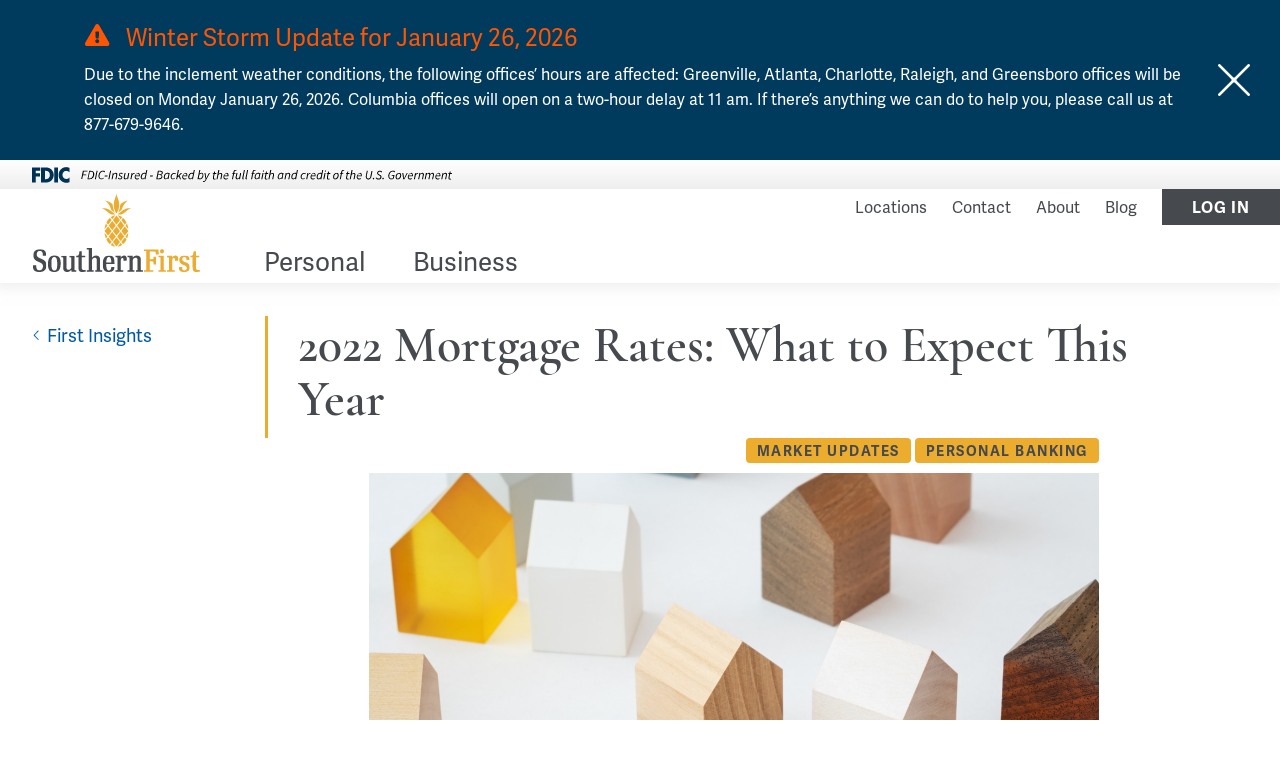

--- FILE ---
content_type: text/html; charset=utf-8
request_url: https://southernfirst.com/first-insights/blog-detail/blog/2022/02/17/2022-mortgage-rates-what-to-expect-this-year
body_size: 6930
content:
 <!DOCTYPE html> <html lang="en"> <head> <!-- Google Tag Manager --> <script>
        (function (w, d, s, l, i) {
            w[l] = w[l] || []; w[l].push({
                'gtm.start':
                    new Date().getTime(), event: 'gtm.js'
            }); var f = d.getElementsByTagName(s)[0],
                j = d.createElement(s), dl = l != 'dataLayer' ? '&l=' + l : ''; j.async = true; j.src =
                    'https://www.googletagmanager.com/gtm.js?id=' + i + dl; f.parentNode.insertBefore(j, f);
        })(window, document, 'script', 'dataLayer', 'GTM-N9FDWWX');</script> <!-- End Google Tag Manager --> <meta http-equiv="X-UA-Compatible" content="IE=edge,chrome=1" /> <meta charset="utf-8" /> <meta name="viewport" content="width=device-width, initial-scale=1.0"> <title>
	2022 Mortgage Rates: What to Expect This Year
</title> <!-- generics --> <link rel="icon" href="/ResourcePackages/SouthernFirst/assets/dist/images/favicon/favicon-32.png" sizes="32x32"> <link rel="icon" href="/ResourcePackages/SouthernFirst/assets/dist/images/favicon/favicon-57.png" sizes="57x57"> <link rel="icon" href="/ResourcePackages/SouthernFirst/assets/dist/images/favicon/favicon-76.png" sizes="76x76"> <link rel="icon" href="/ResourcePackages/SouthernFirst/assets/dist/images/favicon/favicon-96.png" sizes="96x96"> <link rel="icon" href="/ResourcePackages/SouthernFirst/assets/dist/images/favicon/favicon-128.png" sizes="128x128"> <link rel="icon" href="/ResourcePackages/SouthernFirst/assets/dist/images/favicon/favicon-192.png" sizes="192x192"> <!-- Android --> <link rel="shortcut icon" sizes="192x192" href="/ResourcePackages/SouthernFirst/assets/dist/images/favicon/favicon-192.png"> <!-- iOS --> <link rel="apple-touch-icon" href="/ResourcePackages/SouthernFirst/assets/dist/images/favicon/favicon-120.png" sizes="120x120"> <link rel="apple-touch-icon" href="/ResourcePackages/SouthernFirst/assets/dist/images/favicon/favicon-152.png" sizes="152x152"> <link rel="apple-touch-icon" href="/ResourcePackages/SouthernFirst/assets/dist/images/favicon/favicon-180.png" sizes="180x180"> <!-- Windows 8 IE 10--> <meta name="msapplication-TileColor" content="#ffffff"> <meta name="msapplication-TileImage" content="/ResourcePackages/SouthernFirst/assets/dist/images/favicon/favicon-144.png"> <!— Windows 8.1 + IE11 and above —> <meta name="msapplication-config" content="/ResourcePackages/SouthernFirst/assets/dist/images/favicon/browserconfig.xml" /> <link href="/ResourcePackages/SouthernFirst/assets/dist/css/styles.min.css?20241206" rel="stylesheet" type="text/css" /> <link rel="stylesheet" href=https://use.typekit.net/juw3xew.css> <!-- Facebook Pixel Code --> <script>
        !function (f, b, e, v, n, t, s) {
            if (f.fbq) return; n = f.fbq = function () {
                n.callMethod ?
                    n.callMethod.apply(n, arguments) : n.queue.push(arguments)
            }; if (!f._fbq) f._fbq = n;
            n.push = n; n.loaded = !0; n.version = '2.0'; n.queue = []; t = b.createElement(e); t.async = !0;
            t.src = v; s = b.getElementsByTagName(e)[0]; s.parentNode.insertBefore(t, s)
        }(window,
            document, 'script', 'https://connect.facebook.net/en_US/fbevents.js');
        fbq('init', '1532168157096088', {
            em: 'insert_email_variable,'
        });
        fbq('track', 'PageView');
    </script> <!-- DO NOT MODIFY --> <!-- End Facebook Pixel Code --> <script>
    (function (j, v, q, z, t, w, k) {j['GoogleAnalyticsObject'] = t; j[t] = j[t] || function () {
    (j[t].q = j[t].q || []).push(arguments)},j[t].l = 1 * new Date(); w = v.createElement(q),
    k = v.getElementsByTagName(q)[0]; w.async = 1; w.src = z; k.parentNode.insertBefore(w, k)
    })(window,document,'script','https://www.google-analytics.com/analytics.js','ga');
    ga('create', 'UA-146651497-26', 'auto', 'individualRollup');
    ga('create', 'UA-146171377-2', 'auto', 'allRollup');
    ga('individualRollup.send', 'pageview');
    ga('allRollup.send', 'pageview');
    </script> <link rel="stylesheet" type="text/css" href="https://integration.silvercloudinc.com/css/silvercloud.css"> <meta property="og:title" content="2022 Mortgage Rates: What to Expect This Year" /><meta property="og:type" content="article" /><meta property="og:url" content="https://southernfirst.com/personal/blog/2022/02/17/2022-mortgage-rates-what-to-expect-this-year" /><meta property="og:site_name" content="Southern First Bank" /><script type="text/javascript" src="https://api.glia.com/salemove_integration.js"></script><meta name="Generator" content="Sitefinity 15.2.8423.0 DX" /><meta name="description" content="Updates, insights, and stories to feed your financial growth and showcase client success." /></head> <body class="no-js"> <noscript> <div class="javascript-enable"> <div class="row"> <div class="medium-10 large-8 columns"> <h3>Your JavaScript is disabled.</h3> <p>This site is designed to work with JavaScript enabled, and it appears to be disabled on your browser. To view all features of this site properly, please enable JavaScript.</p> </div> </div> </div> </noscript> <!-- Google Tag Manager (noscript) --> <noscript> <iframe src="https://www.googletagmanager.com/ns.html?id=GTM-N9FDWWX" height="0" width="0" style="display:none;visibility:hidden"></iframe> </noscript> <!-- End Google Tag Manager (noscript) --> <noscript> <img height="1" width="1" style="display:none" src="https://www.facebook.com/tr?id=1532168157096088&ev=PageView&noscript=1" /> </noscript> <!--[if lt IE 10]>
    <div class="ie-msg">
        <img src="~/ResourcePackages/SouthernFirst/assets/dist/images/logo-stacked@1x.png" style="margin-bottom:30px; width:167; height: 78px;">
        <section class="ie8-content">
            <h1>It looks like you’re using an older browser. </h1>
            <div>
                <h2>Update your browser. Why not? It's free!</h2>
                <ul style="list-style:none;">
                    <li><a href="https://www.microsoft.com/en-us/edge?&OCID=AID2100717_SEM_EAIaIQobChMIkILJytjL7wIVypyzCh2F3QQUEAAYASAAEgI9iPD_BwE:G:s">Microsoft Edge</a></li>
                </ul>
                <h3>Or maybe try one of these browers:</h3>
                <ul style="list-style:none;">
                    <li><a href="https://www.google.com/intl/en/chrome/browser/">Chrome</a></li>
                    <li><a href="http://www.mozilla.org/en-US/firefox/new/">Firefox</a></li>
                    <li><a href="http://www.apple.com/safari/">Safari</a></li>
                </ul>
            </div>
        </div>
    </div>
    <![endif]--> <script src="/ScriptResource.axd?d=6DQe8ARl7A9TiuWej5ttCoVUfTy1v3OCPJf0T-_6rxdphTWpLvKjvVLmBHKcxhIq7TcfAsfeUiOgD--3Amzd9nr50u-YDD_SJWQMQSrx1h-_8YREpgtHQiXcmzi-4N-Ni5zing28o3f1jS34Wy42fazXW5TyVrnKEPUdvW1_AXsNk27umD5xy3E7ASaoX6kN0&amp;t=ffffffffce8c62b3" type="text/javascript"></script><script src="/ScriptResource.axd?d=74FHISOx3fOPKwLxL0RMYmtMx8Gwk53MoXKqEMwYzCKnCWs0hqK_PJGiMzacTkKpIt0vg8n9Afb_G7fLzoUP-sg65C4p90NGYfeZXuDOjXzZKj3WrLo2_H2RqUH84IsBA6ina_8KdWbew22ywq987GRYpnyobSrmNW0mjg23asDk-TSzTWv6yp2s0puNDcga0&amp;t=ffffffffce8c62b3" type="text/javascript"></script> <div class="sfPublicWrapper off-canvas-wrapper" id="PublicWrapper" data-magellan> <div class="off-canvas position-right" id="offCanvas" data-off-canvas="" data-transition="push"> <button class="close-button" aria-label="Close menu" type="button" data-close> <span aria-hidden="true"> <img src="/ResourcePackages/SouthernFirst/assets/dist/images/icon-close.svg" alt="Close Menu" /> </span> </button> <ul class="menu vertical"></ul> </div> <div class="off-canvas-wrapper-inner" id="backToTop" data-magellan-target="backToTop" data-off-canvas-wrapper> <header> <a href="#content" class="accessible">Skip Navigation</a> <a href="/site-map" class="accessible">Full Site Map</a> 

<section id="alertList" class="grid-x" style="display:none" role="alert">
    
  	    <div class="alertInnerWrapper" data-alert-id="8d52ea90-3178-4222-93bf-0017381ac2c4" >
	      <div class="alertContent">
              	<h1>Winter Storm Update for January 26, 2026</h1>
              	<p>Due to the inclement weather conditions, the following offices’ hours are affected: Greenville, Atlanta, Charlotte, Raleigh, and Greensboro offices will be closed on Monday January 26, 2026. Columbia offices will open on a two-hour delay at 11 am. If there’s anything we can do to help you, please call us at 877-679-9646. <a href=""></a></p>
              </div>
                            <button class="closeAlertBtn" aria-label="Close this alert."></button>
            </div>



</section>
<div class="fdicDigitalSignage">
  <div class="grid-container">
	<img class="desktopFDIC show-for-medium" src="/ResourcePackages/SouthernFirst/assets/dist/images/fdic-digital-sign.svg" />
	<img class="mobileFDIC hide-for-medium" src="/ResourcePackages/SouthernFirst/assets/dist/images/fdic-digital-sign-mobile.svg" />
  </div>
</div>





<div class="ancillaryNav">
    <nav>
        <ul class="menu align-right">
        <li class=""><a href="/locations" target="_self">Locations</a></li>
        <li class=""><a href="/contact" target="_self">Contact</a></li>
        <li class=""><a href="/about" target="_self">About</a></li>
        <li class=""><a href="/first-insights" target="_self">Blog</a></li>
            <li class="headerLogIn"><a href="/log-in" target="_self">Log In</a></li>
        </ul>
    </nav>
</div>














    <nav class="title-bar" data-responsive-toggle="responsive-menu" data-hide-for="large">
        <div class="logo-login-menu">
            <div class="logo">
                <a href="/"><img src="/ResourcePackages/SouthernFirst/assets/dist/images/logo.svg" alt="Southern First Logo" /></a>
            </div>
            <div class="login-menu-wrapper">
                <a class="mobile-login" href="/log-in">Log In</a>
                <button class="menu-icon" type="button" data-toggle="offCanvas">Menu</button>
            </div>
        </div>
        <ul class="title-bar-nav-items">
                <li class="mega-menu  Personal">
                    <a href="/personal" target="_self">Personal<span class="state-border"></span></a>
                </li>
                <li class="mega-menu  Business">
                    <a href="/business" target="_self">Business<span class="state-border"></span></a>
                </li>
        </ul>
    </nav>
    <div class="top-bar" id="responsive-menu">
        <div class="top-bar-left">
            <div class="logo">

                <a href="/"><img src="/ResourcePackages/SouthernFirst/assets/dist/images/logo-stacked.svg" alt="Southern First Logo" /></a>

            </div>
            <nav class="zurb">
                <ul id="mega-menu-container" class="medium-horizontal menu mainNav dropdown" data-dropdown-menu data-close-on-click-inside="false" data-alignment="left">
                <li class="mega-menu  Personal">
                    <a href="/personal" target="_self">Personal<span class="state-border"></span></a>
                </li>
                <li class="mega-menu  Business">
                    <a href="/business" target="_self">Business<span class="state-border"></span></a>
                </li>
                </ul>
            </nav>
        </div>

    </div>
</header>

<aside class="hide-for-large">
    <div class="off-canvas-absolute position-right" id="offCanvasRight" data-off-canvas data-transition="push">
        <div class="off-canvas-menu-toggle menu-toggle">
            <span class="menu-icon nav-icon" data-toggle="offCanvasRight">Menu</span>
        </div>
        <ul class="vertical medium-horizontal menu" role="menubar">
            
        </ul>
    </div>
</aside>
<span id="content"></span>
<main class="off-canvas-content">
    <div class="grid-container">
        

        
        
        



<script type="text/javascript">

            $(document).ready(function () {
                $(".zurb .Personal").append($("#Personal"));
                $(".zurb .Business").append($("#Business"));
            })
</script>
<div id="Contentplaceholder1_TB5FC39BF004_Col00" class="sf_colsIn container" data-sf-element="Container"><div class="widthFull" data-sf-element="Row">
    <div id="Contentplaceholder1_T2211B2D0004_Col00" class="sf_colsIn sideNavWrapper" data-sf-element="Column 1" data-placeholder-label="Navigation Here">





    <nav>
        <ul class="menu sideNav">
    <li class="active">
        <a id="parent1" href="/first-insights" target="_self">First Insights</a>

    </li>
        </ul>

    </nav>








    </div>
    <div class="cell medium-12 large-9">
        <div id="Contentplaceholder1_T2211B2D0004_Col01" class="sf_colsIn" data-sf-element="Column 1" data-placeholder-label="Page Content">
<article class="grid-x blogDetail" >
    <div class="pageTitle cell medium-12">
        <h1>2022 Mortgage Rates: What to Expect This Year</h1>
    </div>
    <div class="width730">
        <div class="cell medium-12 text-right categoryBadge">
                    <span data-category-urlname="market-updates">Market Updates</span>
                    <span data-category-urlname="personal-banking">Personal Banking</span>
        </div>
            <img class="featuredImage cell medium-12" src='https://southernfirst.com/images/default-source/first-insights/february-blog-headersb1e29d5d-153d-48c0-887b-8ae71bcf2b81.png?sfvrsn=24acae14_1' alt='Image of tiny wooden houses on a white background.' />

            <div class="cell medium-12" ><p style="text-align: left">The tale of mortgage rates can be told alongside entering and exiting the pandemic. Once the pandemic began, mortgage rates plummeted below record levels. The green line in the chart below shows the steady reduction in rates as the pandemic rolled through
    2020 and you can see the sharp increase just in the last month as the Fed has announced likely rate hikes and a reduction in the mortgage security buying.&nbsp;</p><p><img src="/images/default-source/first-insights/mortgagegraph.png?Status=Master&amp;sfvrsn=3eac55d_1" style="display: block; margin-left: auto; margin-right: auto" alt="Chart showing mortgage applications and rates from January 2020 to February 2022." class="-align-center" sf-size="100"></p><p>Average rates for a 30-year fixed mortgage have now crested four percent, far exceeding predictions. This has been due to high-inflation pressures, surprisingly strong job gains, and comments by the Federal Reserve on upcoming rate hikes. </p><p>The consensus amongst industry experts is that unless there is a major resurgence in COVID cases or economic shutdowns, which we hope is not in our future, it is unlikely that mortgage rates will decline this year. Due to this, potential buyers are acting
    quickly. Locking in a rate now can save buyers money though finding a home may be a challenge with continually increasing demand and home prices. </p><p>According to Zillow, a record number of millennials will reach the peak age for first-time home buying, 32, over the next two years, meaning already constrained supply levels are tightening further. Most millennials are looking for entry-level priced
    homes in friendly neighborhoods to fit their growing families. These types of homes are in short supply, helping drive prices up. Zillow predicts that home prices will rise 15 percent over the course of 2022 in many of the hot housing markets that
    we serve. </p><p>This trifecta of higher rates, high home prices, and low inventory is impacting middle-class homebuyers most. According to a report by the National Association of Realtors and Realtor.com, there are currently more than 280,000 fewer homes available for
    sale that these buyers can afford compared to before the pandemic. At the end of 2019, there was one affordable listing for every 46 households in this income group. Today, there is one affordable listing for every 125 middle-class households.</p><p>If you’re thinking of making a move, remember that your personal situation also heavily influences the rate you quality for. Ensuring you have a clean credit report as well as ensuring that income (especially for self-employed borrowers) is in line
    and meets mortgage guidelines is key.</p><p>We recommend connecting with a mortgage expert early and often while you are in the homebuying process. It is to your advantage to be pre-qualified before you start searching for a home, so you are able to stay on top of any surprises. To learn more,
    check out <a href="https://southernfirst.com/first-insights/blog-detail/blog/2021/05/27/how-buyers-can-compete-in-a-hot-real-estate-market">our tips for competing in a hot real estate market</a>.</p><p>We are excited to help our clients through this changing market and provide expert advice throughout the process. <a href="https://southernfirst.com/contact/find-a-banker#service=Mortgages">Get in touch with a Southern First Mortgage Executive</a> today
    to get started.</p></div>
        <div class="cell medium-12 social-links">
            <a href="https://twitter.com/southernfirst"><img src="/ResourcePackages/SouthernFirst/assets/dist/images/icon-Twitter.svg" alt="twitter" /></a>
            <a href="https://www.linkedin.com/company/southernfirst/"><img src="/ResourcePackages/SouthernFirst/assets/dist/images/icon-Linkedin.svg" alt="linkedin" /></a>
            <a href="https://www.facebook.com/southernfirst"><img src="/ResourcePackages/SouthernFirst/assets/dist/images/icon-Facebook.svg" alt="facebook" /></a>
        </div>

      
    </div>

</article>


<div id="Contentplaceholder1_T2211B2D0008_Col00" class="sf_colsIn centered cell yBorder padding" data-sf-element="Container" data-placeholder-label="Centered Content Container">
<div >
    <div ><h2>Our Insights, Your Inbox</h2><p>Sign up for thoughts and perspectives from the Southern First team</p></div>   
</div>

<a href="https://southernfirst.com/first-insights/newsletter-sign-up" class="button sfb-secondary dark-gray"><span class=""></span>Newsletter Signup</a>
</div>



        </div>
    </div>
</div>

</div>




</div>
</main>
<!--These containers open in the naivation template-->
    <footer>
        <section class="footerTop">
            <div class="grid-container">
                <div class="grid-x">
                    <div id="Contentplaceholder1_TB5FC39BF005_Col00" class="cell medium-4 sf_colsIn btn" data-sf-element="Container" data-placeholder-label="Button 1">
<div >
    <div ><a href="/locations">Locations</a></div>   
</div>


                    </div>
                    <div id="Contentplaceholder1_TB5FC39BF005_Col01" class="cell medium-4 sf_colsIn btn" data-sf-element="Container" data-placeholder-label="Button 2">
<div >
    <div ><a href="http://ir.southernfirst.com" data-sf-ec-immutable="">Investors</a></div>   
</div>


                    </div>
                    <div id="Contentplaceholder1_TB5FC39BF005_Col02" class="cell medium-4 sf_colsIn btn" data-sf-element="Container" data-placeholder-label="Button 3">
<div >
    <div ><a href="/careers">Careers</a></div>   
</div>


                    </div>
                </div>
                <section class="grid-x" data-sf-element="Row">
                    <div id="Contentplaceholder1_TB5FC39BF005_Col03" class="sf_colsIn cell medium-4" data-sf-element="Column 1" data-placeholder-label="Column 1">
<div >
    <div ><h1>Support</h1></div>   
</div>


                    </div>
                    <div id="Contentplaceholder1_TB5FC39BF005_Col04" class="sf_colsIn cell medium-4" data-sf-element="Column 2" data-placeholder-label="Column 2">
<div >
    <div ><h2>Customer Service</h2></div>   
</div>


<p><strong>Support:</strong> <a href="tel:18776799646">877-679-9646</a></p>
<p><strong>Rates:</strong> <a href="tel:18776799646">877-679-9646</a></p>

<div >
    <div ><h2>Telephone Banking</h2></div>   
</div>


<p><a href="tel:18773362093">877-336-2093</a></p>
                    </div>
                    <div id="Contentplaceholder1_TB5FC39BF005_Col05" class="sf_colsIn cell medium-4" data-sf-element="Column 3" data-placeholder-label="Column 3">
<div >
    <div ><h2>Lost or Stolen Card</h2></div>   
</div>


<p><strong>Debit/ATM Card:</strong><br><a href="tel:18005001044">800-500-1044</a></p>
  <p><strong>Commercial Credit Card:</strong><br><a href="tel:1866839485">866-839-3485</a></p>


<div >
    <div ><h2><a href="/report-fraud">Report Fraud</a></h2></div>   
</div>


<p><a href="tel:18776799646">877-679-9646</a></p>
                    </div>
                </section>
                <section class="grid-x" data-sf-element="Row">
                    <div id="Contentplaceholder1_TB5FC39BF005_Col06" class="sf_colsIn cell medium-4" data-sf-element="Column 1" data-placeholder-label="Column 1">
<div >
    <div ><h1>Routing</h1></div>   
</div>


                    </div>
                    <div id="Contentplaceholder1_TB5FC39BF005_Col07" class="sf_colsIn cell medium-8" data-sf-element="Column 2" data-placeholder-label="Column 2">
<h2>Routing Number: <span class="routing-number">053208011</span></h2>
<div >
    <div ><p><strong>Use Corporate Office Address:&nbsp;</strong>&nbsp;6 Verdae Blvd, Greenville, SC 29607</p></div>   
</div>


                    </div>
                </section>
            </div>
        </section>
        <section class="footerBottom">
            <div class="grid-container">
                <div class="grid-x">
                    <div class="cell large-4 social-links">
                        <a href="https://www.facebook.com/southernfirst"><img src="/ResourcePackages/SouthernFirst/assets/dist/images/icon-Facebook.svg" alt="facebook" /></a>
                        <a href="https://x.com/southernfirst"><img src="/ResourcePackages/SouthernFirst/assets/dist/images/icon-Twitter-X.svg" alt="X-twitter" /></a>
                        <a href="https://www.instagram.com/southernfirstbank/"><img src="/ResourcePackages/SouthernFirst/assets/dist/images/icon-Instagram.svg" alt="instagram" /></a>
                        <a href="https://www.linkedin.com/company/southernfirst/"><img src="/ResourcePackages/SouthernFirst/assets/dist/images/icon-Linkedin.svg" alt="linkedin" /></a>
                        <a href="https://www.youtube.com/channel/UCsGC1iiApGbub7388Fbn7eA/featured"><img src="/ResourcePackages/SouthernFirst/assets/dist/images/icon-Youtube.svg" alt="youtube" /></a>
                    </div>
                    <div class="cell large-8 copyright">
                        <span class="bankName"><a href="/employee-links" aria-label="Hidden Employee Links Page" class="notLink">&#169;</a><span id="copyright-date"></span> Southern First Bancshares</span>
                        <span class="footerLogos">
                            <a href="https://www.hud.gov/"><img src="/ResourcePackages/SouthernFirst/assets/dist/images/EHL.svg" alt="Equal Housing Lender" /></a>
                            <span>NMLS #754127</span>
                        </span>
                        <span class="footerLinks">
                            <a href="/privacy-policy">Privacy Policy</a>
                            <a href="/security-policy">Security Policy</a>
                            <a href="/external-link-policy">External Link Policy</a>
                            <a class="omnibrowse-code-button touch-only" onclick="document.body.appendChild(document.createElement('sm-visitor-code'))">

                                Get CoBrowsing Code
                            </a>
                        </span>
                    </div>
                </div>
            </div>
        </section>
    </footer>
<ul class="menu" id="Personal" data-sf-element="Row">
    <li class="dropdownWrapper">
        <section class="dropdownInnerWrapper">
            <div class="dropdownColumn links">
                <div id="Contentplaceholder1_TB5FC39BF021_Col00" class="sf_colsIn" data-sf-element="Column 1" data-placeholder-label="Personal Link">
<div >
    <div ><h1><a href="/personal">Personal Banking</a></h1></div>   
</div>

</div>
                <hr />
                <div class="grid-x">
                    <div class="cell small-6">
                        <div id="Contentplaceholder1_TB5FC39BF021_Col01" class="cell sf_colsIn link-list" data-sf-element="Column 2" data-placeholder-label="Personal Link List">
<div >
    <div ><h2>Banking</h2><ul><li><a href="/personal/checking">Checking</a></li><li><a href="/personal/savings">Savings</a></li></ul></div>   
</div>

</div>
                    </div>
                    <div class="cell small-6">
                        <div id="Contentplaceholder1_TB5FC39BF021_Col02" class="cell sf_colsIn link-list" data-sf-element="Column 3" data-placeholder-label="Personal Link List">
<div >
    <div ><h2>Borrowing</h2><ul><li><a href="/personal/mortgages">Mortgages</a></li><li><a href="/personal/loans">Loans</a></li></ul></div>   
</div>

</div>
                    </div>
                </div>
                <hr />
            </div>
            <div id="Contentplaceholder1_TB5FC39BF021_Col03" class="dropdownColumn sf_colsIn promo" data-sf-element="Column 5" data-placeholder-label="Personal Mega Dropdown Promo"> 
    <a href="/personal/zelle"> 
            <img src="/images/default-source/default-album/default-album/image-(20).png?sfvrsn=4583b53d_0"  alt="Zelle Logo" 
                
                 /> 
 
    </a> 
 
<div >
    <div ><a href="/zelle">Have you tried Zelle®?</a></div>   
</div>


            </div>
            <div id="Contentplaceholder1_TB5FC39BF021_Col04" class="cell sf_colsIn find-a-banker" data-sf-element="Column 4" data-placeholder-label="Personal Mega Dropdown Link">
<div >
    <div ><h2><a href="/contact/find-a-banker">Find a Banker</a></h2></div>   
</div>

</div>
        </section>
    </li>
</ul>
<ul class="menu" id="Business" data-sf-element="Row">
    <li class="dropdownWrapper">
        <section class="dropdownInnerWrapper">
            <div class="dropdownColumn links">
                <div id="Contentplaceholder1_TB5FC39BF021_Col05" class="sf_colsIn" data-sf-element="Column 6" data-placeholder-label="Business Link">
<div >
    <div ><h1><a href="/business">Business Banking</a></h1></div>   
</div>

</div>
                <hr />
                <div class="grid-x">
                    <div class="cell small-6">
                        <div id="Contentplaceholder1_TB5FC39BF021_Col06" class="cell sf_colsIn link-list" data-sf-element="Column 7" data-placeholder-label="Business Link List">
<div >
    <div ><h2>Banking</h2><ul><li><a href="/business/checking">Checking</a></li><li><a href="/business/savings">Savings</a></li></ul></div>   
</div>

</div>
                    </div>
                    <div class="cell small-6">
                        <div id="Contentplaceholder1_TB5FC39BF021_Col07" class="cell sf_colsIn link-list" data-sf-element="Column 8" data-placeholder-label="Business Link List">
<div >
    <div ><h2>Borrowing</h2><ul><li><a href="/business/loans">Business Loans</a></li></ul></div>   
</div>

</div>
                    </div>
                </div>
                <hr />
                <div id="Contentplaceholder1_TB5FC39BF021_Col08" class="cell sf_colsIn find-a-banker" data-sf-element="Column 9" data-placeholder-label="Business Mega Dropdown Link">
<div >
    <div ><h2><a href="/contact/find-a-banker">Find a Banker</a></h2></div>   
</div>

</div>
            </div>
            <div id="Contentplaceholder1_TB5FC39BF021_Col09" class="dropdownColumn sf_colsIn promo" data-sf-element="Column 10" data-placeholder-label="Business Mega Dropdown Promo">
<a href="https://xpress.usremotedeposit.com/ct/?bid=103102098"><img src="/images/default-source/default-album/img-bizpromo.jpg" alt="Woman looking at a laptop screen with a pen in her hand."></a>
<div >
    <div ><h2>Login</h2><a href="https://xpress.usremotedeposit.com/ct/?bid=103102098" data-sf-ec-immutable="">Remote Deposit Capture</a>
<a href="https://southernfirst.iremitweb.com/" data-sf-ec-immutable="">Lockbox Portal</a>
<a href="http://www.ezbusinesscardmanagement.com/bid/8800WL" data-sf-ec-immutable="">eZBusiness Management</a>
<a href="https://www.ezcardinfo.com/?SouthernFirstBank=" data-sf-ec-immutable="">eZCard </a></div>   
</div>


            </div>
        </section>
    </li>
</ul>

 </div> </div> <script src="/ResourcePackages/SouthernFirst/assets/dist/js/foundation.min.js?package=SouthernFirst" type="text/javascript"></script><script src="/ResourcePackages/SouthernFirst/assets/dist/js/foundation.init.js?package=SouthernFirst" type="text/javascript"></script><script src="/ResourcePackages/SouthernFirst/assets/dist/js/vendor/jquery.hoverIntent.min.js?package=SouthernFirst" type="text/javascript"></script><script src="/ResourcePackages/SouthernFirst/assets/dist/js/vendor/handlebars.min.js?package=SouthernFirst" type="text/javascript"></script><script src="/ResourcePackages/SouthernFirst/assets/dist/js/locations.min.js?package=SouthernFirst" type="text/javascript"></script><script src="/ResourcePackages/SouthernFirst/assets/dist/js/mortgages.min.js?package=SouthernFirst" type="text/javascript"></script><script src="/ResourcePackages/SouthernFirst/assets/dist/js/find-a-banker.min.js?package=SouthernFirst" type="text/javascript"></script><script src="/ResourcePackages/SouthernFirst/assets/dist/js/blog.js?package=SouthernFirst" type="text/javascript"></script><script src="/ResourcePackages/SouthernFirst/assets/dist/js/accounts.min.js?package=SouthernFirst" type="text/javascript"></script><script src="/ResourcePackages/SouthernFirst/assets/dist/js/alerts.min.js?package=SouthernFirst" type="text/javascript"></script><script type="text/javascript">
document.getElementById('copyright-date').appendChild(document.createTextNode(new Date().getFullYear()))
</script> <script id="bdembedjs" src="https://www.digindemo.com/embed.js?include=accountbalance-internaltransfers-billpay-externaltransfernopin-mfa-sharedaccess-sharednoach-expeditedpayments-billpayprocess&id=1761"></script> </body> </html>


--- FILE ---
content_type: text/css
request_url: https://southernfirst.com/ResourcePackages/SouthernFirst/assets/dist/css/styles.min.css?20241206
body_size: 26799
content:
@charset "UTF-8";pre{border:1px;background:0 0;font-family:"Helvetica Neue",Helvetica,Arial,sans-serif;font-size:14px}.nav-sitemap,.nav-sitemap ul,.sf-Gallery-thumbs.sf-Gallery-thumbs--video a,.sf-m-xxs{margin:0}.sf-Gallery-next,.sf-Gallery-prev,.sf-Gallery-thumbs.sf-Gallery-thumbs--video>div,.sf-list--expandable .sf-list-item h3:first-child,.sf-media .sf-media-body h3,.sf-mt-xxs{margin-top:0}.sf-Gallery-next,.sf-Gallery-prev,.sf-mb-xxs{margin-bottom:0}.sf-Comment-count--block .sf-Comment-count,.sf-Comment-count--block .sf-Review-count,.sf-Gallery-navigation,.sf-Review-count--block .sf-Review-count,.sf-ml-xxs{margin-left:0}.sf-Gallery-navigation,.sf-mr-xxs{margin-right:0}.sf-m-xs{margin:5px}.sf-Comment-count--block .sf-Comment-count,.sf-Comments-header a,.sf-Gallery-navigation,.sf-Review-count--block .sf-Review-count,.sf-mt-xs{margin-top:5px}.sf-list--expandable .sf-list-item>div,.sf-mb-xs{margin-bottom:5px}.sf-Comments-header a,.sf-Gallery-thumbs.sf-Gallery-thumbs--video>div,.sf-ml-xs{margin-left:5px}.sf-Gallery-thumbs.sf-Gallery-thumbs--video>div,.sf-icon-feed,.sf-list--expandable i,.sf-mr-xs{margin-right:5px}.sf-m-s{margin:10px}.sf-Gallery h2,.sf-Gallery-thumbs.sf-Gallery-thumbs--video h3,.sf-mt-s{margin-top:10px}.sf-Comment-count--block .sf-Comment-count,.sf-Comment-count--block .sf-Review-count,.sf-Gallery-thumbs.sf-Gallery-thumbs--video>div,.sf-mb-s{margin-bottom:10px}.sf-Comment-count,.sf-Review-count,.sf-document-list--table .sf-title,.sf-ml-s{margin-left:10px}.sf-FormNav-page,.sf-event-type,.sf-mr-s{margin-right:10px}.sf-m-m{margin:15px}.sf-Comment-subscribe,.sf-mt-m{margin-top:15px}.sf-Comments .sf-loading,.sf-mb-m{margin-bottom:15px}.nav-stacked ul,.sf-ml-m{margin-left:15px}.sf-mr-m{margin-right:15px}.sf-m-l{margin:20px}.sf-Review-already,.sf-mt-l{margin-top:20px}.sf-mb-l,.sf-search-results{margin-bottom:20px}.sf-list--expandable .sf-list-content,.sf-ml-l{margin-left:20px}.sf-Comments-header h3,.sf-FormNav li,.sf-mr-l{margin-right:20px}.sf-m-xl{margin:30px}.sf-Comments,.sf-Gallery-image,.sf-mt-xl{margin-top:30px}.sf-Comments-header,.sf-Comments-list,.sf-Comments-more,.sf-Gallery-navigation,.sf-mb-xl{margin-bottom:30px}.sf-ml-xl{margin-left:30px}.sf-mr-xl{margin-right:30px}.sf-m-xxl{margin:40px}.sf-mt-xxl{margin-top:40px}.sf-mb-xxl{margin-bottom:40px}.sf-ml-xxl{margin-left:40px}.sf-mr-xxl{margin-right:40px}.sf-m-xxxl{margin:50px}.sf-mt-xxxl{margin-top:50px}.sf-mb-xxxl{margin-bottom:50px}.sf-Comment-subscribe,.sf-Gallery-next,.sf-Gallery-prev,.sf-ml-xxxl{margin-left:50px}.sf-Gallery-next,.sf-Gallery-prev,.sf-mr-xxxl{margin-right:50px}.k-scheduler-agendaview .sf-event-item,.nav-sitemap,.nav-sitemap ul,.sf-FormNav,.sf-p-xxs,pre,ul.sf-autocomplete{padding:0}.sf-Gallery-next,.sf-Gallery-prev,.sf-pt-xxs{padding-top:0}.sf-Gallery-next,.sf-Gallery-prev,.sf-pb-xxs,.sf-share-button{padding-bottom:0}.sf-Progress-page-title,.sf-pl-xxs{padding-left:0}.sf-lang-selector.list-inline>li,.sf-pr-xxs{padding-right:0}.sf-p-xs{padding:5px}.sf-lang-selector a,.sf-pt-xs,.sf-share-button,.sf-site-selector a,.sf-site-selector span,.sf-site-selector strong{padding-top:5px}.sf-lang-selector a,.sf-pb-xs,.sf-site-selector a,.sf-site-selector span,.sf-site-selector strong{padding-bottom:5px}.sf-pl-xs{padding-left:5px}.sf-Comments-list .sf-Comments-list-author,.sf-pr-xs,.sf-share-button{padding-right:5px}.sf-p-s{padding:10px}.sf-pt-s{padding-top:10px}.sf-pb-s{padding-bottom:10px}.sf-lang-selector a,.sf-pl-s,.sf-site-selector a,.sf-site-selector span,.sf-site-selector strong{padding-left:10px}.sf-lang-selector a,.sf-pr-s,.sf-site-selector a,.sf-site-selector span,.sf-site-selector strong{padding-right:10px}.sf-p-m{padding:15px}.sf-pt-m{padding-top:15px}.sf-pb-m{padding-bottom:15px}.sf-pl-m{padding-left:15px}.sf-pr-m{padding-right:15px}.sf-p-l,body[contenteditable=true]{padding:20px}.sf-pt-l{padding-top:20px}.sf-pb-l{padding-bottom:20px}.navbar-collapse.in .dropdown-submenu ul,.sf-pl-l{padding-left:20px}.sf-pr-l{padding-right:20px}.sf-p-xl{padding:30px}.sf-pt-xl{padding-top:30px}.sf-pb-xl{padding-bottom:30px}.sf-pl-xl{padding-left:30px}.sf-pr-xl{padding-right:30px}.sf-p-xxl{padding:40px}.sf-pt-xxl{padding-top:40px}.sf-pb-xxl{padding-bottom:40px}.sf-pl-xxl{padding-left:40px}.sf-pr-xxl{padding-right:40px}.sf-p-xxxl{padding:50px}.sf-pt-xxxl{padding-top:50px}.sf-pb-xxxl{padding-bottom:50px}.sf-Gallery-next,.sf-Gallery-prev,.sf-pl-xxxl{padding-left:50px}.sf-Gallery-next,.sf-Gallery-prev,.sf-pr-xxxl{padding-right:50px}.u-toe{overflow:hidden;text-overflow:ellipsis;white-space:nowrap}.icon--text:before{vertical-align:baseline;margin-right:.3em}.icon-txt{position:relative;display:inline-block;line-height:normal}.icon-txt.icon-file{color:#999}.icon-txt [class^=icon-txt-]{position:absolute;top:47%;right:-3%;padding:.2em .4em;font-size:.25em;line-height:normal;height:auto;font-style:normal;font-weight:700;text-transform:uppercase;background-color:#333;color:#fff}.icon-txt .icon-txt-xlsx{background-color:#38ab63}.icon-txt .icon-txt-doc,.icon-txt .icon-txt-docx{background-color:#1a8cff}.icon-txt .icon-txt-ppt,.icon-txt .icon-txt-pptx{background-color:#ed8527}.icon-txt .icon-txt-pdf{background-color:#ff4848}.icon-txt .icon-txt-zip{background-color:#596c9b}.icon-sm{font-size:22px}.icon-sm [class^=icon-txt-]{top:43%;right:-20%;padding:.1em .3em;font-size:.35em}.icon-md{font-size:38px}.icon-lg{font-size:48px}.sf-loading:after,.sf-loading:before,.sf-loading>span{background-color:#9cc5f7;height:30px;width:6px;display:inline-block;-webkit-animation:stretchdelay 1.1s infinite ease-in-out;animation:stretchdelay 1.1s infinite ease-in-out}.sf-loading{height:30px;width:6px;position:relative;margin:-5px 0 0 12px}.sf-loading:after,.sf-loading:before{content:" ";position:absolute;top:0}.sf-loading:before{-webkit-animation-delay:-1.2s;animation-delay:-1.2s;left:-10px}.sf-loading:after{-webkit-animation-delay:-1s;animation-delay:-1s;right:-10px}.sf-loading-wrapper{position:absolute;z-index:902;background:rgba(0,0,0,.5);top:0;left:0;right:0;bottom:0}.sf-loading-wrapper .sf-loading{position:absolute;left:50%;top:50%;margin:-15px 0 0 -15px}@-webkit-keyframes stretchdelay{0%,100%,40%{-webkit-transform:scaleY(.4)}20%{-webkit-transform:scaleY(1);background-color:#105ab5}}@keyframes stretchdelay{0%,100%,40%{transform:scaleY(.4);-webkit-transform:scaleY(.4)}20%{transform:scaleY(1);-webkit-transform:scaleY(1);background-color:#105ab5}}.sf-media .sf-img-thmb a{display:block;width:120px;height:90px;overflow:hidden}.sf-media .sf-video-thmb{position:relative;width:120px;height:90px;background-color:#000}.sf-media .sf-video-thmb a{display:block;position:absolute;top:50%;margin-top:-35px;height:70px;overflow:hidden}.sf-media .sf-video-thmb a .sf-icon-play{position:absolute;width:30px;height:30px;left:50%;top:50%;margin-left:-15px;margin-top:-15px;border-radius:50%;background-color:#000;opacity:.8}.sf-media .sf-video-thmb a .sf-icon-play:hover{background-color:#333}.sf-media .sf-video-thmb a .sf-icon-play:before{display:block;width:0;height:0;border-top:6px solid transparent;border-bottom:6px solid transparent;border-left:8px solid #fff;position:absolute;left:12px;top:9px;content:""}.sf-Gallery-thumbs-container{overflow:hidden}.sf-Gallery-thumbs a{display:inline-block;border:5px solid transparent;line-height:120px;overflow:hidden;cursor:pointer}.sf-Gallery-thumbs a.is-selected{border-color:#428bca}.sf-Gallery-thumbs a>img{vertical-align:middle}.sf-Gallery-image{position:relative;height:600px;line-height:600px;text-align:center;background:#e4e4e4;border:1px solid #e4e4e4}.sf-Gallery-image>img{max-height:100%;width:auto;display:inline-block}.sf-Gallery-next,.sf-Gallery-prev{cursor:pointer;position:absolute;height:600px;width:50%;left:0;top:0;text-align:left;font-family:Verdana;color:#000;font-size:40px;line-height:600px;text-shadow:0 0 3px #fff;opacity:0;transition:opacity .2s ease;background:rgba(0,0,0,.1);-webkit-user-select:none;-moz-user-select:none;-ms-user-select:none;user-select:none}.sf-Gallery-next:hover,.sf-Gallery-prev:hover{opacity:1;color:#000}.sf-Gallery-prev{background:linear-gradient(to right,rgba(0,0,0,.1) 0,rgba(0,0,0,0) 100%)}.sf-Gallery-next{background:linear-gradient(to right,rgba(0,0,0,0) 0,rgba(0,0,0,.1) 100%);left:auto;right:0;text-align:right}.sf-Gallery-thumbs.sf-Gallery-thumbs--video>div{display:inline-block;border:5px solid transparent;width:160px;height:170px;cursor:pointer}.sf-Gallery-thumbs.sf-Gallery-thumbs--video a{display:block;border:1px;width:160px;height:130px;overflow:hidden;cursor:pointer}.sf-Gallery-thumbs.sf-Gallery-thumbs--video h3{font-size:16px;font-weight:700;white-space:nowrap;overflow:hidden;text-overflow:ellipsis}.right-caret{display:inline-block;width:0;height:0;margin-left:2px;vertical-align:middle;border-top:4px solid transparent;border-bottom:4px solid transparent;border-left:4px solid}.dropdown-submenu{position:relative}.dropdown-submenu:hover>ul{left:100%;top:0;display:block}.navbar-collapse.in .dropdown-submenu ul{display:block}.navbar-collapse.in .right-caret{display:none}.nav-sitemap{display:table;width:100%;overflow:hidden}.nav-sitemap li{list-style-type:none}.nav-sitemap>li{display:table-cell;border-left:1px solid #ccc}.nav-sitemap>li:first-child{border-left-width:0}@media only screen and (max-width:480px){.nav-sitemap{display:block}.nav-sitemap>li{display:block;border-left-width:0}.nav-sitemap>li:first-child{border-top-width:0}}@media only screen and (min-width:480px) and (max-width:768px){.nav-sitemap{display:block}.nav-sitemap>li{margin-top:0;margin-bottom:0;margin-left:1%;margin-right:1%;float:left;width:48%;border-left-width:0}.nav-sitemap>li:nth-child(odd){clear:both}}ul.sf-autocomplete{position:absolute;background:#fff;border:1px solid #ccc;list-style:none}ul.sf-autocomplete a{padding:3px;display:block;color:#000}ul.sf-autocomplete a.ui-state-focus{background-color:#eee}ul.sf-autocomplete a:hover{cursor:pointer;text-decoration:none}.sf-profile .sf-profile-avatar{position:relative;display:inline-block;margin-bottom:10px}.sf-profile .sf-profile-avatar .glyphicon-remove-sign{position:absolute;top:5px;right:5px;text-decoration:none;color:#999;background:#fff;border-radius:50%}.sf-profile textarea{min-height:100px}.sf-profile .media-object img{max-width:none}.sf-lang-selector a{display:block;font-size:14px;border-radius:8px}.sf-lang-selector a.selected{background-color:#f2f2f2;color:#333}.sf-lang-selector label select{display:block;font-weight:400}.sf-Comments [class^=sf-icon]{display:inline-block}.sf-Comment-count{display:inline-block}.sf-Comment-count [class^=sf-icon]{display:inline-block;vertical-align:middle}.sf-Comment-count--block .sf-Comment-count{display:block}[data-sf-role=captcha-container],[data-sf-role=comments-load-more-button],[data-sf-role=comments-new-form-button],[data-sf-role=comments-new-logged-out-view],[data-sf-role=comments-new-message-error],[data-sf-role=comments-new-name-error],[data-sf-role=comments-new-pending-approval-message],[data-sf-role=comments-new-requires-authentication],[data-sf-role=comments-sort-new-button],[data-sf-role=comments-sort-old-button],[data-sf-role=error-message],[data-sf-role=list-loading-indicator],[data-sf-role=list-rating-wrapper],[data-sf-role=review-new-form-replacement],[data-sf-role=single-comment-template]{display:none}.sf-Comments-header h3{display:inline-block;margin-top:0}.sf-Comments-header .selected{color:#333}.sf-Comments-list .sf-Comments-list-author{border-right:1px solid #777}.sf-Comments-form textarea{min-height:90px}.sf-Review-count{display:inline-block}.sf-Review-count--block .sf-Review-count{display:block}.sf-Comment-count--block .sf-Comment-count,.sf-Comment-count--block .sf-Review-count{display:block}.sf-Ratings .sf-Ratings-stars{display:inline-block;vertical-align:middle}.sf-Ratings .sf-Ratings-stars span{font-size:24px;color:#ccc;cursor:pointer}.sf-Ratings .sf-Ratings-stars span.hover,.sf-Ratings .sf-Ratings-stars span.on{color:#006cd8}.sf-Ratings .sf-Ratings-stars.sf-Ratings-stars--ronly span{cursor:default}.sf-Ratings .sf-Ratings-stars.sf-Ratings-stars--ronly span.on{color:#fc0}.sf-Ratings .sf-Ratings-average,.sf-Ratings .sf-Ratings-count{font-size:16px;vertical-align:middle}.sf-Ratings .sf-Ratings-count span{vertical-align:middle}.sf-site-selector a,.sf-site-selector span,.sf-site-selector strong{display:inline-block;font-size:14px;border-radius:8px}.sf-site-selector a.selected,.sf-site-selector span.selected,.sf-site-selector strong.selected{background-color:#f2f2f2;color:#333}.sf-Code pre{color:#999}.sf-Tags-size1{font-size:11px}.sf-Tags-size2{font-size:13px}.sf-Tags-size3{font-size:18px}.sf-Tags-size4{font-size:24px}.sf-Tags-size5{font-size:30px}.sf-Tags-size6{font-size:36px}.sf-icon-feed{display:inline-block;vertical-align:middle}.sf-FileField .sf-icon-remove{display:inline-block;cursor:pointer}input[type=file].sf-FileField-input{display:inline-block}.sf-FormNav li{display:inline-block}.sf-FormNav li.active{font-weight:700}.sf-FormNav-page{position:relative;display:inline-block;width:28px;height:28px;line-height:28px;color:#999;font-size:18px;border:1px solid #999;font-weight:700;border-radius:50%;text-align:center;vertical-align:middle}.active .sf-FormNav-page{color:#333;border-color:#333}.past .sf-FormNav-page:after{content:"\2713";position:absolute;left:7px}.past .sf-FormNav-page-number{display:none}.sf-Progress-page-title,.sf-Progress-percent{font-size:14px}.sf-Progress-percent{font-weight:700}.sf-Progress-page-title{display:inline-block}.sf-Progress-page-title li{display:none}.sf-Progress-page-title li.active{display:inline-block}div.k-event{border-radius:0}.nav-pills>li+li{margin-left:0}.sf-event-item{margin:0;padding:5px 7px;min-height:100%;white-space:nowrap}.sf-event-link,.sf-event-title{display:inline-block}.sf-event-link{max-width:100%;overflow:hidden;text-overflow:ellipsis;vertical-align:top}.sf-event-type{display:inline-block;width:15px;height:15px;border-radius:50%;vertical-align:middle}.sf-event-type.sf-event-type--all{background-color:#fff;border:1px solid #999}.sf-event-addToList{display:inline-block}.sf-calendarList-title{font-weight:700}.sf-calendarList-item{padding:5px 10px;border-radius:5px;cursor:pointer}.sf-calendarList-item.active{background:#f2f2f2}.k-scheduler-agendaview .sf-event-item{display:inline-block}.k-scheduler-agendaview .sf-event-type{display:none}.sf-social-share li{display:inline-block;vertical-align:top}.sf-social-share span{display:inline-block}.sf-share-button{padding-left:2px;display:inline-block;border:1px solid #d3d3d3;border-radius:3px;vertical-align:top;font-size:12px;color:#000;line-height:1;transition:background .2s ease}.sf-share-button:focus,.sf-share-button:hover{text-decoration:none;background:#efefef;color:#000}.sf-share-button>span{margin-top:-3px}.sf-share-button>strong{vertical-align:top;font-weight:400}.-sf-google-button{border-color:#d54f50;color:#d54f50}.-sf-google-button:hover{background-color:#d54f50;color:#fff;border-color:transparent}.-sf-facebook-button{border-color:#3e86b4;color:#3e86b4}.-sf-facebook-button:hover{background-color:#3e86b4;color:#fff;border-color:transparent}.-sf-github-button{border-color:#333;color:#333}.-sf-github-button:hover{background-color:#333;color:#fff;border-color:transparent}.-sf-yahoo-button{border-color:#410093;color:#410093}.-sf-yahoo-button:hover{background-color:#410093;color:#fff;border-color:transparent}.-sf-linkedin-button{border-color:#0077b5;color:#0077b5}.-sf-linkedin-button:hover{background-color:#0077b5;color:#fff;border-color:transparent}.-sf-microsoft-button{border-color:#00a1f1;color:#00a1f1}.-sf-microsoft-button:hover{background-color:#00a1f1;color:#fff;border-color:transparent}.-sf-adfs-button{border-color:#00a1f1;color:#00a1f1}.-sf-adfs-button:hover{background-color:#00a1f1;color:#fff;border-color:transparent}.-sf-windows-button{border-color:#00bcf2;color:#00bcf2}.-sf-windows-button:hover{background-color:#00bcf2;color:#fff;border-color:transparent}.-sf-twitter-button{border-color:#1da1f2;color:#1da1f2}.-sf-twitter-button:hover{background-color:#1da1f2;color:#fff;border-color:transparent}.sf-registration-link{clear:both}/*! normalize.css v8.0.0 | MIT License | github.com/necolas/normalize.css */html{line-height:1.15;-webkit-text-size-adjust:100%}body{margin:0}h1{font-size:2em;margin:.67em 0}hr{box-sizing:content-box;height:0;overflow:visible}pre{font-family:monospace,monospace;font-size:1em}a{background-color:transparent}abbr[title]{border-bottom:none;text-decoration:underline;text-decoration:underline dotted}b,strong{font-weight:bolder}code,kbd,samp{font-family:monospace,monospace;font-size:1em}small{font-size:80%}sub,sup{font-size:75%;line-height:0;position:relative;vertical-align:baseline}sub{bottom:-.25em}sup{top:-.5em}img{border-style:none}button,input,optgroup,select,textarea{font-family:inherit;font-size:100%;line-height:1.15;margin:0}button,input{overflow:visible}button,select{text-transform:none}[type=button],[type=reset],[type=submit],button{-webkit-appearance:button}[type=button]::-moz-focus-inner,[type=reset]::-moz-focus-inner,[type=submit]::-moz-focus-inner,button::-moz-focus-inner{border-style:none;padding:0}[type=button]:-moz-focusring,[type=reset]:-moz-focusring,[type=submit]:-moz-focusring,button:-moz-focusring{outline:1px dotted ButtonText}fieldset{padding:.35em .75em .625em}legend{box-sizing:border-box;color:inherit;display:table;max-width:100%;padding:0;white-space:normal}progress{vertical-align:baseline}textarea{overflow:auto}[type=checkbox],[type=radio]{box-sizing:border-box;padding:0}[type=number]::-webkit-inner-spin-button,[type=number]::-webkit-outer-spin-button{height:auto}[type=search]{-webkit-appearance:textfield;outline-offset:-2px}[type=search]::-webkit-search-decoration{-webkit-appearance:none}::-webkit-file-upload-button{-webkit-appearance:button;font:inherit}details{display:block}summary{display:list-item}template{display:none}[hidden]{display:none}.foundation-mq{font-family:"small=0em&medium=40em&large=64em&xlarge=75em&xxlarge=90em"}html{box-sizing:border-box;font-size:100%}*,::after,::before{box-sizing:inherit}body{margin:0;padding:0;background:#fff;font-family:adelle-sans,sans-serif;font-weight:400;line-height:1.5;color:#464a4e;-webkit-font-smoothing:antialiased;-moz-osx-font-smoothing:grayscale}img{display:inline-block;vertical-align:middle;max-width:100%;height:auto;-ms-interpolation-mode:bicubic}textarea{height:auto;min-height:50px;border-radius:0}select{box-sizing:border-box;width:100%;border-radius:0}.map_canvas embed,.map_canvas img,.map_canvas object,.mqa-display embed,.mqa-display img,.mqa-display object{max-width:none!important}button{padding:0;appearance:none;border:0;border-radius:0;background:0 0;line-height:1;cursor:auto}[data-whatinput=mouse] button{outline:0}pre{overflow:auto}button,input,optgroup,select,textarea{font-family:inherit}.is-visible{display:block!important}.is-hidden{display:none!important}[type=color],[type=date],[type=datetime-local],[type=datetime],[type=email],[type=month],[type=number],[type=password],[type=search],[type=tel],[type=text],[type=time],[type=url],[type=week],textarea{display:block;box-sizing:border-box;width:100%;height:2.34375rem;margin:0 0 1rem;padding:.3125rem;border:none;border-radius:0;background-color:#f7f5f3;box-shadow:none;font-family:inherit;font-size:1.1875rem;font-weight:400;line-height:1.5;color:#464a4e;transition:box-shadow .5s,border-color .25s ease-in-out;appearance:none}[type=color]:focus,[type=date]:focus,[type=datetime-local]:focus,[type=datetime]:focus,[type=email]:focus,[type=month]:focus,[type=number]:focus,[type=password]:focus,[type=search]:focus,[type=tel]:focus,[type=text]:focus,[type=time]:focus,[type=url]:focus,[type=week]:focus,textarea:focus{outline:0;border:1px solid #74747b;background-color:#fff;box-shadow:0 0 5px #dad9d8;transition:box-shadow .5s,border-color .25s ease-in-out}textarea{max-width:100%}textarea[rows]{height:auto}input:disabled,input[readonly],textarea:disabled,textarea[readonly]{background-color:#f7f5f3;cursor:not-allowed}[type=button],[type=submit]{appearance:none;border-radius:0}input[type=search]{box-sizing:border-box}::placeholder{color:#dad9d8}[type=checkbox],[type=file],[type=radio]{margin:0 0 1rem}[type=checkbox]+label,[type=radio]+label{display:inline-block;vertical-align:baseline;margin-left:.5rem;margin-right:1rem;margin-bottom:0}[type=checkbox]+label[for],[type=radio]+label[for]{cursor:pointer}label>[type=checkbox],label>[type=radio]{margin-right:.5rem}[type=file]{width:100%}label{display:block;margin:0;font-size:.875rem;font-weight:700;line-height:1.8;color:#464a4e}label.middle{margin:0 0 1rem;padding:.5rem 0}.help-text{margin-top:-.5rem;font-size:.8125rem;font-style:italic;color:#464a4e}.input-group{display:flex;width:100%;margin-bottom:1rem;align-items:stretch}.input-group>:first-child,.input-group>:first-child.input-group-button>*{border-radius:0 0 0 0}.input-group>:last-child,.input-group>:last-child.input-group-button>*{border-radius:0 0 0 0}.input-group-button,.input-group-button a,.input-group-button button,.input-group-button input,.input-group-button label,.input-group-field,.input-group-label{margin:0;white-space:nowrap}.input-group-label{padding:0 1rem;border:none;background:#f7f5f3;color:#464a4e;text-align:center;white-space:nowrap;display:flex;flex:0 0 auto;align-items:center}.input-group-field{border-radius:0;flex:1 1 0px;min-width:0}.input-group-button{padding-top:0;padding-bottom:0;text-align:center;display:flex;flex:0 0 auto}.input-group-button a,.input-group-button button,.input-group-button input,.input-group-button label{align-self:stretch;height:auto;padding-top:0;padding-bottom:0;font-size:1.1875rem}fieldset{margin:0;padding:0;border:0}legend{max-width:100%;margin-bottom:.5rem}.fieldset{margin:1.125rem 0;padding:1.25rem;border:none}.fieldset legend{margin:0;margin-left:-.1875rem;padding:0 .1875rem}select{height:2.34375rem;margin:0 0 1rem;padding:.3125rem;appearance:none;border:none;border-radius:0;background-color:#f7f5f3;font-family:inherit;font-size:1.1875rem;font-weight:400;line-height:1.5;color:#464a4e;background-image:url("data:image/svg+xml;utf8,<svg xmlns='http://www.w3.org/2000/svg' version='1.1' width='32' height='24' viewBox='0 0 32 24'><polygon points='0,0 32,0 16,24' style='fill: rgb%28116, 116, 123%29'></polygon></svg>");background-origin:content-box;background-position:right -1rem center;background-repeat:no-repeat;background-size:9px 6px;padding-right:1.5rem;transition:box-shadow .5s,border-color .25s ease-in-out}@media screen and (min-width:0\0){select{background-image:url("[data-uri]")}}select:focus{outline:0;border:1px solid #74747b;background-color:#fff;box-shadow:0 0 5px #dad9d8;transition:box-shadow .5s,border-color .25s ease-in-out}select:disabled{background-color:#f7f5f3;cursor:not-allowed}select::-ms-expand{display:none}select[multiple]{height:auto;background-image:none}select:not([multiple]){padding-top:0;padding-bottom:0}.is-invalid-input:not(:focus){border-color:#d04913;background-color:#faede7}.is-invalid-input:not(:focus)::placeholder{color:#d04913}.is-invalid-label{color:#d04913}.form-error{display:none;margin-top:-.5rem;margin-bottom:1rem;font-size:.75rem;font-weight:700;color:#d04913}.form-error.is-visible{display:block}blockquote,dd,div,dl,dt,form,h1,h2,h3,h4,h5,h6,li,ol,p,pre,td,th,ul{margin:0;padding:0}p{margin-bottom:1rem;font-size:inherit;line-height:1.6243;text-rendering:optimizeLegibility}em,i{font-style:italic;line-height:inherit}b,strong{font-weight:700;line-height:inherit}small{font-size:80%;line-height:inherit}.h1,.h2,.h3,.h4,.h5,.h6,h1,h2,h3,h4,h5,h6{font-family:cormorant-garamond,serif;font-style:normal;font-weight:600;color:inherit;text-rendering:optimizeLegibility}.h1 small,.h2 small,.h3 small,.h4 small,.h5 small,.h6 small,h1 small,h2 small,h3 small,h4 small,h5 small,h6 small{line-height:0;color:#dad9d8}.h1,h1{font-size:2.5rem;line-height:1.4;margin-top:0;margin-bottom:.5rem}.h2,h2{font-size:2.125rem;line-height:1.4;margin-top:0;margin-bottom:.5rem}.h3,h3{font-size:1.375rem;line-height:1.4;margin-top:0;margin-bottom:.5rem}.h4,h4{font-size:1.0625rem;line-height:1.4;margin-top:0;margin-bottom:.5rem}.h5,h5{font-size:1.0625rem;line-height:1.4;margin-top:0;margin-bottom:.5rem}.h6,h6{font-size:.9375rem;line-height:1.4;margin-top:0;margin-bottom:.5rem}@media print,screen and (min-width:40em){.h1,h1{font-size:3.125rem}.h2,h2{font-size:2.375rem}.h3,h3{font-size:1.5rem}.h4,h4{font-size:1.125rem}.h5,h5{font-size:1.125rem}.h6,h6{font-size:1rem}}a{line-height:inherit;color:#0059a7;text-decoration:none;cursor:pointer}a:focus,a:hover{color:#003a5d;text-decoration:underline}a img{border:0}hr{clear:both;max-width:90rem;height:0;margin:1.25rem auto;border-top:0;border-right:0;border-bottom:1px solid #dad9d8;border-left:0}dl,ol,ul{margin-bottom:1rem;list-style-position:outside;line-height:1.6243}li{font-size:inherit}ul{margin-left:1.25rem;list-style-type:disc}ol{margin-left:1.25rem}ol ol,ol ul,ul ol,ul ul{margin-left:1.25rem;margin-bottom:0}dl{margin-bottom:1rem}dl dt{margin-bottom:.3rem;font-weight:700}blockquote{margin:0 0 1rem;padding:.5625rem 1.25rem 0 1.1875rem;border-left:1px solid #dad9d8}blockquote,blockquote p{line-height:1.6243;color:#74747b}abbr,abbr[title]{border-bottom:1px dotted #464a4e;cursor:help;text-decoration:none}figure{margin:0}kbd{margin:0;padding:.125rem .25rem 0;background-color:#f7f5f3;font-family:Consolas,"Liberation Mono",Courier,monospace;color:#464a4e}.subheader{margin-top:.2rem;margin-bottom:.5rem;font-weight:400;line-height:1.4;color:#74747b}.lead{font-size:125%;line-height:1.6}.stat{font-size:2.5rem;line-height:1}p+.stat{margin-top:-1rem}ol.no-bullet,ul.no-bullet{margin-left:0;list-style:none}.cite-block,cite{display:block;color:#74747b;font-size:.8125rem}.cite-block:before,cite:before{content:"— "}.code-inline,code{border:1px solid #dad9d8;background-color:#f7f5f3;font-family:Consolas,"Liberation Mono",Courier,monospace;font-weight:400;color:#464a4e;display:inline;max-width:100%;word-wrap:break-word;padding:.125rem .3125rem .0625rem}.code-block{border:1px solid #dad9d8;background-color:#f7f5f3;font-family:Consolas,"Liberation Mono",Courier,monospace;font-weight:400;color:#464a4e;display:block;overflow:auto;white-space:pre;padding:1rem;margin-bottom:1.5rem}.text-left{text-align:left}.text-right{text-align:right}.text-center{text-align:center}.text-justify{text-align:justify}@media print,screen and (min-width:40em){.medium-text-left{text-align:left}.medium-text-right{text-align:right}.medium-text-center{text-align:center}.medium-text-justify{text-align:justify}}@media print,screen and (min-width:64em){.large-text-left{text-align:left}.large-text-right{text-align:right}.large-text-center{text-align:center}.large-text-justify{text-align:justify}}.show-for-print{display:none!important}@media print{*{background:0 0!important;color:#000!important;color-adjust:economy;box-shadow:none!important;text-shadow:none!important}.show-for-print{display:block!important}.hide-for-print{display:none!important}table.show-for-print{display:table!important}thead.show-for-print{display:table-header-group!important}tbody.show-for-print{display:table-row-group!important}tr.show-for-print{display:table-row!important}td.show-for-print{display:table-cell!important}th.show-for-print{display:table-cell!important}a,a:visited{text-decoration:underline}a[href]:after{content:" (" attr(href) ")"}.ir a:after,a[href^='#']:after,a[href^='javascript:']:after{content:''}abbr[title]:after{content:" (" attr(title) ")"}blockquote,pre{border:1px solid #74747b;page-break-inside:avoid}thead{display:table-header-group}img,tr{page-break-inside:avoid}img{max-width:100%!important}@page{margin:.5cm}h2,h3,p{orphans:3;widows:3}h2,h3{page-break-after:avoid}.print-break-inside{page-break-inside:auto}}.grid-container{padding-right:0.625rem;padding-left:0.625rem;max-width:90rem;margin-left:auto;margin-right:auto}@media print,screen and (min-width:40em){.grid-container{padding-right:0.9375rem;padding-left:0.9375rem}}.grid-container.fluid{padding-right:0.625rem;padding-left:0.625rem;max-width:100%;margin-left:auto;margin-right:auto}@media print,screen and (min-width:40em){.grid-container.fluid{padding-right:0.9375rem;padding-left:0.9375rem}}.grid-container.full{padding-right:0;padding-left:0;max-width:100%;margin-left:auto;margin-right:auto}.grid-x{display:flex;flex-flow:row wrap}.cell{flex:0 0 auto;min-height:0;min-width:0;width:100%}.cell.auto{flex:1 1 0px}.cell.shrink{flex:0 0 auto}.grid-x>.auto{width:auto}.grid-x>.shrink{width:auto}.grid-x>.small-1,.grid-x>.small-10,.grid-x>.small-11,.grid-x>.small-12,.grid-x>.small-2,.grid-x>.small-3,.grid-x>.small-4,.grid-x>.small-5,.grid-x>.small-6,.grid-x>.small-7,.grid-x>.small-8,.grid-x>.small-9,.grid-x>.small-full,.grid-x>.small-shrink{flex-basis:auto}@media print,screen and (min-width:40em){.grid-x>.medium-1,.grid-x>.medium-10,.grid-x>.medium-11,.grid-x>.medium-12,.grid-x>.medium-2,.grid-x>.medium-3,.grid-x>.medium-4,.grid-x>.medium-5,.grid-x>.medium-6,.grid-x>.medium-7,.grid-x>.medium-8,.grid-x>.medium-9,.grid-x>.medium-full,.grid-x>.medium-shrink{flex-basis:auto}}@media print,screen and (min-width:64em){.grid-x>.large-1,.grid-x>.large-10,.grid-x>.large-11,.grid-x>.large-12,.grid-x>.large-2,.grid-x>.large-3,.grid-x>.large-4,.grid-x>.large-5,.grid-x>.large-6,.grid-x>.large-7,.grid-x>.large-8,.grid-x>.large-9,.grid-x>.large-full,.grid-x>.large-shrink{flex-basis:auto}}.grid-x>.small-1,.grid-x>.small-10,.grid-x>.small-11,.grid-x>.small-12,.grid-x>.small-2,.grid-x>.small-3,.grid-x>.small-4,.grid-x>.small-5,.grid-x>.small-6,.grid-x>.small-7,.grid-x>.small-8,.grid-x>.small-9{flex:0 0 auto}.grid-x>.small-1{width:8.3333333333%}.grid-x>.small-2{width:16.6666666667%}.grid-x>.small-3{width:25%}.grid-x>.small-4{width:33.3333333333%}.grid-x>.small-5{width:41.6666666667%}.grid-x>.small-6{width:50%}.grid-x>.small-7{width:58.3333333333%}.grid-x>.small-8{width:66.6666666667%}.grid-x>.small-9{width:75%}.grid-x>.small-10{width:83.3333333333%}.grid-x>.small-11{width:91.6666666667%}.grid-x>.small-12{width:100%}@media print,screen and (min-width:40em){.grid-x>.medium-auto{flex:1 1 0px;width:auto}.grid-x>.medium-1,.grid-x>.medium-10,.grid-x>.medium-11,.grid-x>.medium-12,.grid-x>.medium-2,.grid-x>.medium-3,.grid-x>.medium-4,.grid-x>.medium-5,.grid-x>.medium-6,.grid-x>.medium-7,.grid-x>.medium-8,.grid-x>.medium-9,.grid-x>.medium-shrink{flex:0 0 auto}.grid-x>.medium-shrink{width:auto}.grid-x>.medium-1{width:8.3333333333%}.grid-x>.medium-2{width:16.6666666667%}.grid-x>.medium-3{width:25%}.grid-x>.medium-4{width:33.3333333333%}.grid-x>.medium-5{width:41.6666666667%}.grid-x>.medium-6{width:50%}.grid-x>.medium-7{width:58.3333333333%}.grid-x>.medium-8{width:66.6666666667%}.grid-x>.medium-9{width:75%}.grid-x>.medium-10{width:83.3333333333%}.grid-x>.medium-11{width:91.6666666667%}.grid-x>.medium-12{width:100%}}@media print,screen and (min-width:64em){.grid-x>.large-auto{flex:1 1 0px;width:auto}.grid-x>.large-1,.grid-x>.large-10,.grid-x>.large-11,.grid-x>.large-12,.grid-x>.large-2,.grid-x>.large-3,.grid-x>.large-4,.grid-x>.large-5,.grid-x>.large-6,.grid-x>.large-7,.grid-x>.large-8,.grid-x>.large-9,.grid-x>.large-shrink{flex:0 0 auto}.grid-x>.large-shrink{width:auto}.grid-x>.large-1{width:8.3333333333%}.grid-x>.large-2{width:16.6666666667%}.grid-x>.large-3{width:25%}.grid-x>.large-4{width:33.3333333333%}.grid-x>.large-5{width:41.6666666667%}.grid-x>.large-6{width:50%}.grid-x>.large-7{width:58.3333333333%}.grid-x>.large-8{width:66.6666666667%}.grid-x>.large-9{width:75%}.grid-x>.large-10{width:83.3333333333%}.grid-x>.large-11{width:91.6666666667%}.grid-x>.large-12{width:100%}}.grid-margin-x:not(.grid-x)>.cell{width:auto}.grid-margin-y:not(.grid-y)>.cell{height:auto}.grid-margin-x{margin-left:-.625rem;margin-right:-.625rem}@media print,screen and (min-width:40em){.grid-margin-x{margin-left:-.9375rem;margin-right:-.9375rem}}.grid-margin-x>.cell{width:calc(100% - 1.25rem);margin-left:.625rem;margin-right:.625rem}@media print,screen and (min-width:40em){.grid-margin-x>.cell{width:calc(100% - 1.875rem);margin-left:.9375rem;margin-right:.9375rem}}.grid-margin-x>.auto{width:auto}.grid-margin-x>.shrink{width:auto}.grid-margin-x>.small-1{width:calc(8.3333333333% - 1.25rem)}.grid-margin-x>.small-2{width:calc(16.6666666667% - 1.25rem)}.grid-margin-x>.small-3{width:calc(25% - 1.25rem)}.grid-margin-x>.small-4{width:calc(33.3333333333% - 1.25rem)}.grid-margin-x>.small-5{width:calc(41.6666666667% - 1.25rem)}.grid-margin-x>.small-6{width:calc(50% - 1.25rem)}.grid-margin-x>.small-7{width:calc(58.3333333333% - 1.25rem)}.grid-margin-x>.small-8{width:calc(66.6666666667% - 1.25rem)}.grid-margin-x>.small-9{width:calc(75% - 1.25rem)}.grid-margin-x>.small-10{width:calc(83.3333333333% - 1.25rem)}.grid-margin-x>.small-11{width:calc(91.6666666667% - 1.25rem)}.grid-margin-x>.small-12{width:calc(100% - 1.25rem)}@media print,screen and (min-width:40em){.grid-margin-x>.auto{width:auto}.grid-margin-x>.shrink{width:auto}.grid-margin-x>.small-1{width:calc(8.3333333333% - 1.875rem)}.grid-margin-x>.small-2{width:calc(16.6666666667% - 1.875rem)}.grid-margin-x>.small-3{width:calc(25% - 1.875rem)}.grid-margin-x>.small-4{width:calc(33.3333333333% - 1.875rem)}.grid-margin-x>.small-5{width:calc(41.6666666667% - 1.875rem)}.grid-margin-x>.small-6{width:calc(50% - 1.875rem)}.grid-margin-x>.small-7{width:calc(58.3333333333% - 1.875rem)}.grid-margin-x>.small-8{width:calc(66.6666666667% - 1.875rem)}.grid-margin-x>.small-9{width:calc(75% - 1.875rem)}.grid-margin-x>.small-10{width:calc(83.3333333333% - 1.875rem)}.grid-margin-x>.small-11{width:calc(91.6666666667% - 1.875rem)}.grid-margin-x>.small-12{width:calc(100% - 1.875rem)}.grid-margin-x>.medium-auto{width:auto}.grid-margin-x>.medium-shrink{width:auto}.grid-margin-x>.medium-1{width:calc(8.3333333333% - 1.875rem)}.grid-margin-x>.medium-2{width:calc(16.6666666667% - 1.875rem)}.grid-margin-x>.medium-3{width:calc(25% - 1.875rem)}.grid-margin-x>.medium-4{width:calc(33.3333333333% - 1.875rem)}.grid-margin-x>.medium-5{width:calc(41.6666666667% - 1.875rem)}.grid-margin-x>.medium-6{width:calc(50% - 1.875rem)}.grid-margin-x>.medium-7{width:calc(58.3333333333% - 1.875rem)}.grid-margin-x>.medium-8{width:calc(66.6666666667% - 1.875rem)}.grid-margin-x>.medium-9{width:calc(75% - 1.875rem)}.grid-margin-x>.medium-10{width:calc(83.3333333333% - 1.875rem)}.grid-margin-x>.medium-11{width:calc(91.6666666667% - 1.875rem)}.grid-margin-x>.medium-12{width:calc(100% - 1.875rem)}}@media print,screen and (min-width:64em){.grid-margin-x>.large-auto{width:auto}.grid-margin-x>.large-shrink{width:auto}.grid-margin-x>.large-1{width:calc(8.3333333333% - 1.875rem)}.grid-margin-x>.large-2{width:calc(16.6666666667% - 1.875rem)}.grid-margin-x>.large-3{width:calc(25% - 1.875rem)}.grid-margin-x>.large-4{width:calc(33.3333333333% - 1.875rem)}.grid-margin-x>.large-5{width:calc(41.6666666667% - 1.875rem)}.grid-margin-x>.large-6{width:calc(50% - 1.875rem)}.grid-margin-x>.large-7{width:calc(58.3333333333% - 1.875rem)}.grid-margin-x>.large-8{width:calc(66.6666666667% - 1.875rem)}.grid-margin-x>.large-9{width:calc(75% - 1.875rem)}.grid-margin-x>.large-10{width:calc(83.3333333333% - 1.875rem)}.grid-margin-x>.large-11{width:calc(91.6666666667% - 1.875rem)}.grid-margin-x>.large-12{width:calc(100% - 1.875rem)}}.grid-padding-x .grid-padding-x{margin-right:-.625rem;margin-left:-.625rem}@media print,screen and (min-width:40em){.grid-padding-x .grid-padding-x{margin-right:-.9375rem;margin-left:-.9375rem}}.grid-container:not(.full)>.grid-padding-x{margin-right:-.625rem;margin-left:-.625rem}@media print,screen and (min-width:40em){.grid-container:not(.full)>.grid-padding-x{margin-right:-.9375rem;margin-left:-.9375rem}}.grid-padding-x>.cell{padding-right:0.625rem;padding-left:0.625rem}@media print,screen and (min-width:40em){.grid-padding-x>.cell{padding-right:0.9375rem;padding-left:0.9375rem}}.small-up-1>.cell{width:100%}.small-up-2>.cell{width:50%}.small-up-3>.cell{width:33.3333333333%}.small-up-4>.cell{width:25%}.small-up-5>.cell{width:20%}.small-up-6>.cell{width:16.6666666667%}.small-up-7>.cell{width:14.2857142857%}.small-up-8>.cell{width:12.5%}@media print,screen and (min-width:40em){.medium-up-1>.cell{width:100%}.medium-up-2>.cell{width:50%}.medium-up-3>.cell{width:33.3333333333%}.medium-up-4>.cell{width:25%}.medium-up-5>.cell{width:20%}.medium-up-6>.cell{width:16.6666666667%}.medium-up-7>.cell{width:14.2857142857%}.medium-up-8>.cell{width:12.5%}}@media print,screen and (min-width:64em){.large-up-1>.cell{width:100%}.large-up-2>.cell{width:50%}.large-up-3>.cell{width:33.3333333333%}.large-up-4>.cell{width:25%}.large-up-5>.cell{width:20%}.large-up-6>.cell{width:16.6666666667%}.large-up-7>.cell{width:14.2857142857%}.large-up-8>.cell{width:12.5%}}.grid-margin-x.small-up-1>.cell{width:calc(100% - 1.25rem)}.grid-margin-x.small-up-2>.cell{width:calc(50% - 1.25rem)}.grid-margin-x.small-up-3>.cell{width:calc(33.3333333333% - 1.25rem)}.grid-margin-x.small-up-4>.cell{width:calc(25% - 1.25rem)}.grid-margin-x.small-up-5>.cell{width:calc(20% - 1.25rem)}.grid-margin-x.small-up-6>.cell{width:calc(16.6666666667% - 1.25rem)}.grid-margin-x.small-up-7>.cell{width:calc(14.2857142857% - 1.25rem)}.grid-margin-x.small-up-8>.cell{width:calc(12.5% - 1.25rem)}@media print,screen and (min-width:40em){.grid-margin-x.small-up-1>.cell{width:calc(100% - 1.875rem)}.grid-margin-x.small-up-2>.cell{width:calc(50% - 1.875rem)}.grid-margin-x.small-up-3>.cell{width:calc(33.3333333333% - 1.875rem)}.grid-margin-x.small-up-4>.cell{width:calc(25% - 1.875rem)}.grid-margin-x.small-up-5>.cell{width:calc(20% - 1.875rem)}.grid-margin-x.small-up-6>.cell{width:calc(16.6666666667% - 1.875rem)}.grid-margin-x.small-up-7>.cell{width:calc(14.2857142857% - 1.875rem)}.grid-margin-x.small-up-8>.cell{width:calc(12.5% - 1.875rem)}.grid-margin-x.medium-up-1>.cell{width:calc(100% - 1.875rem)}.grid-margin-x.medium-up-2>.cell{width:calc(50% - 1.875rem)}.grid-margin-x.medium-up-3>.cell{width:calc(33.3333333333% - 1.875rem)}.grid-margin-x.medium-up-4>.cell{width:calc(25% - 1.875rem)}.grid-margin-x.medium-up-5>.cell{width:calc(20% - 1.875rem)}.grid-margin-x.medium-up-6>.cell{width:calc(16.6666666667% - 1.875rem)}.grid-margin-x.medium-up-7>.cell{width:calc(14.2857142857% - 1.875rem)}.grid-margin-x.medium-up-8>.cell{width:calc(12.5% - 1.875rem)}}@media print,screen and (min-width:64em){.grid-margin-x.large-up-1>.cell{width:calc(100% - 1.875rem)}.grid-margin-x.large-up-2>.cell{width:calc(50% - 1.875rem)}.grid-margin-x.large-up-3>.cell{width:calc(33.3333333333% - 1.875rem)}.grid-margin-x.large-up-4>.cell{width:calc(25% - 1.875rem)}.grid-margin-x.large-up-5>.cell{width:calc(20% - 1.875rem)}.grid-margin-x.large-up-6>.cell{width:calc(16.6666666667% - 1.875rem)}.grid-margin-x.large-up-7>.cell{width:calc(14.2857142857% - 1.875rem)}.grid-margin-x.large-up-8>.cell{width:calc(12.5% - 1.875rem)}}.small-margin-collapse{margin-right:0;margin-left:0}.small-margin-collapse>.cell{margin-right:0;margin-left:0}.small-margin-collapse>.small-1{width:8.3333333333%}.small-margin-collapse>.small-2{width:16.6666666667%}.small-margin-collapse>.small-3{width:25%}.small-margin-collapse>.small-4{width:33.3333333333%}.small-margin-collapse>.small-5{width:41.6666666667%}.small-margin-collapse>.small-6{width:50%}.small-margin-collapse>.small-7{width:58.3333333333%}.small-margin-collapse>.small-8{width:66.6666666667%}.small-margin-collapse>.small-9{width:75%}.small-margin-collapse>.small-10{width:83.3333333333%}.small-margin-collapse>.small-11{width:91.6666666667%}.small-margin-collapse>.small-12{width:100%}@media print,screen and (min-width:40em){.small-margin-collapse>.medium-1{width:8.3333333333%}.small-margin-collapse>.medium-2{width:16.6666666667%}.small-margin-collapse>.medium-3{width:25%}.small-margin-collapse>.medium-4{width:33.3333333333%}.small-margin-collapse>.medium-5{width:41.6666666667%}.small-margin-collapse>.medium-6{width:50%}.small-margin-collapse>.medium-7{width:58.3333333333%}.small-margin-collapse>.medium-8{width:66.6666666667%}.small-margin-collapse>.medium-9{width:75%}.small-margin-collapse>.medium-10{width:83.3333333333%}.small-margin-collapse>.medium-11{width:91.6666666667%}.small-margin-collapse>.medium-12{width:100%}}@media print,screen and (min-width:64em){.small-margin-collapse>.large-1{width:8.3333333333%}.small-margin-collapse>.large-2{width:16.6666666667%}.small-margin-collapse>.large-3{width:25%}.small-margin-collapse>.large-4{width:33.3333333333%}.small-margin-collapse>.large-5{width:41.6666666667%}.small-margin-collapse>.large-6{width:50%}.small-margin-collapse>.large-7{width:58.3333333333%}.small-margin-collapse>.large-8{width:66.6666666667%}.small-margin-collapse>.large-9{width:75%}.small-margin-collapse>.large-10{width:83.3333333333%}.small-margin-collapse>.large-11{width:91.6666666667%}.small-margin-collapse>.large-12{width:100%}}.small-padding-collapse{margin-right:0;margin-left:0}.small-padding-collapse>.cell{padding-right:0;padding-left:0}@media print,screen and (min-width:40em){.medium-margin-collapse{margin-right:0;margin-left:0}.medium-margin-collapse>.cell{margin-right:0;margin-left:0}}@media print,screen and (min-width:40em){.medium-margin-collapse>.small-1{width:8.3333333333%}.medium-margin-collapse>.small-2{width:16.6666666667%}.medium-margin-collapse>.small-3{width:25%}.medium-margin-collapse>.small-4{width:33.3333333333%}.medium-margin-collapse>.small-5{width:41.6666666667%}.medium-margin-collapse>.small-6{width:50%}.medium-margin-collapse>.small-7{width:58.3333333333%}.medium-margin-collapse>.small-8{width:66.6666666667%}.medium-margin-collapse>.small-9{width:75%}.medium-margin-collapse>.small-10{width:83.3333333333%}.medium-margin-collapse>.small-11{width:91.6666666667%}.medium-margin-collapse>.small-12{width:100%}}@media print,screen and (min-width:40em){.medium-margin-collapse>.medium-1{width:8.3333333333%}.medium-margin-collapse>.medium-2{width:16.6666666667%}.medium-margin-collapse>.medium-3{width:25%}.medium-margin-collapse>.medium-4{width:33.3333333333%}.medium-margin-collapse>.medium-5{width:41.6666666667%}.medium-margin-collapse>.medium-6{width:50%}.medium-margin-collapse>.medium-7{width:58.3333333333%}.medium-margin-collapse>.medium-8{width:66.6666666667%}.medium-margin-collapse>.medium-9{width:75%}.medium-margin-collapse>.medium-10{width:83.3333333333%}.medium-margin-collapse>.medium-11{width:91.6666666667%}.medium-margin-collapse>.medium-12{width:100%}}@media print,screen and (min-width:64em){.medium-margin-collapse>.large-1{width:8.3333333333%}.medium-margin-collapse>.large-2{width:16.6666666667%}.medium-margin-collapse>.large-3{width:25%}.medium-margin-collapse>.large-4{width:33.3333333333%}.medium-margin-collapse>.large-5{width:41.6666666667%}.medium-margin-collapse>.large-6{width:50%}.medium-margin-collapse>.large-7{width:58.3333333333%}.medium-margin-collapse>.large-8{width:66.6666666667%}.medium-margin-collapse>.large-9{width:75%}.medium-margin-collapse>.large-10{width:83.3333333333%}.medium-margin-collapse>.large-11{width:91.6666666667%}.medium-margin-collapse>.large-12{width:100%}}@media print,screen and (min-width:40em){.medium-padding-collapse{margin-right:0;margin-left:0}.medium-padding-collapse>.cell{padding-right:0;padding-left:0}}@media print,screen and (min-width:64em){.large-margin-collapse{margin-right:0;margin-left:0}.large-margin-collapse>.cell{margin-right:0;margin-left:0}}@media print,screen and (min-width:64em){.large-margin-collapse>.small-1{width:8.3333333333%}.large-margin-collapse>.small-2{width:16.6666666667%}.large-margin-collapse>.small-3{width:25%}.large-margin-collapse>.small-4{width:33.3333333333%}.large-margin-collapse>.small-5{width:41.6666666667%}.large-margin-collapse>.small-6{width:50%}.large-margin-collapse>.small-7{width:58.3333333333%}.large-margin-collapse>.small-8{width:66.6666666667%}.large-margin-collapse>.small-9{width:75%}.large-margin-collapse>.small-10{width:83.3333333333%}.large-margin-collapse>.small-11{width:91.6666666667%}.large-margin-collapse>.small-12{width:100%}}@media print,screen and (min-width:64em){.large-margin-collapse>.medium-1{width:8.3333333333%}.large-margin-collapse>.medium-2{width:16.6666666667%}.large-margin-collapse>.medium-3{width:25%}.large-margin-collapse>.medium-4{width:33.3333333333%}.large-margin-collapse>.medium-5{width:41.6666666667%}.large-margin-collapse>.medium-6{width:50%}.large-margin-collapse>.medium-7{width:58.3333333333%}.large-margin-collapse>.medium-8{width:66.6666666667%}.large-margin-collapse>.medium-9{width:75%}.large-margin-collapse>.medium-10{width:83.3333333333%}.large-margin-collapse>.medium-11{width:91.6666666667%}.large-margin-collapse>.medium-12{width:100%}}@media print,screen and (min-width:64em){.large-margin-collapse>.large-1{width:8.3333333333%}.large-margin-collapse>.large-2{width:16.6666666667%}.large-margin-collapse>.large-3{width:25%}.large-margin-collapse>.large-4{width:33.3333333333%}.large-margin-collapse>.large-5{width:41.6666666667%}.large-margin-collapse>.large-6{width:50%}.large-margin-collapse>.large-7{width:58.3333333333%}.large-margin-collapse>.large-8{width:66.6666666667%}.large-margin-collapse>.large-9{width:75%}.large-margin-collapse>.large-10{width:83.3333333333%}.large-margin-collapse>.large-11{width:91.6666666667%}.large-margin-collapse>.large-12{width:100%}}@media print,screen and (min-width:64em){.large-padding-collapse{margin-right:0;margin-left:0}.large-padding-collapse>.cell{padding-right:0;padding-left:0}}.small-offset-0{margin-left:0}.grid-margin-x>.small-offset-0{margin-left:calc(0% + .625rem)}.small-offset-1{margin-left:8.3333333333%}.grid-margin-x>.small-offset-1{margin-left:calc(8.3333333333% + .625rem)}.small-offset-2{margin-left:16.6666666667%}.grid-margin-x>.small-offset-2{margin-left:calc(16.6666666667% + .625rem)}.small-offset-3{margin-left:25%}.grid-margin-x>.small-offset-3{margin-left:calc(25% + .625rem)}.small-offset-4{margin-left:33.3333333333%}.grid-margin-x>.small-offset-4{margin-left:calc(33.3333333333% + .625rem)}.small-offset-5{margin-left:41.6666666667%}.grid-margin-x>.small-offset-5{margin-left:calc(41.6666666667% + .625rem)}.small-offset-6{margin-left:50%}.grid-margin-x>.small-offset-6{margin-left:calc(50% + .625rem)}.small-offset-7{margin-left:58.3333333333%}.grid-margin-x>.small-offset-7{margin-left:calc(58.3333333333% + .625rem)}.small-offset-8{margin-left:66.6666666667%}.grid-margin-x>.small-offset-8{margin-left:calc(66.6666666667% + .625rem)}.small-offset-9{margin-left:75%}.grid-margin-x>.small-offset-9{margin-left:calc(75% + .625rem)}.small-offset-10{margin-left:83.3333333333%}.grid-margin-x>.small-offset-10{margin-left:calc(83.3333333333% + .625rem)}.small-offset-11{margin-left:91.6666666667%}.grid-margin-x>.small-offset-11{margin-left:calc(91.6666666667% + .625rem)}@media print,screen and (min-width:40em){.medium-offset-0{margin-left:0}.grid-margin-x>.medium-offset-0{margin-left:calc(0% + .9375rem)}.medium-offset-1{margin-left:8.3333333333%}.grid-margin-x>.medium-offset-1{margin-left:calc(8.3333333333% + .9375rem)}.medium-offset-2{margin-left:16.6666666667%}.grid-margin-x>.medium-offset-2{margin-left:calc(16.6666666667% + .9375rem)}.medium-offset-3{margin-left:25%}.grid-margin-x>.medium-offset-3{margin-left:calc(25% + .9375rem)}.medium-offset-4{margin-left:33.3333333333%}.grid-margin-x>.medium-offset-4{margin-left:calc(33.3333333333% + .9375rem)}.medium-offset-5{margin-left:41.6666666667%}.grid-margin-x>.medium-offset-5{margin-left:calc(41.6666666667% + .9375rem)}.medium-offset-6{margin-left:50%}.grid-margin-x>.medium-offset-6{margin-left:calc(50% + .9375rem)}.medium-offset-7{margin-left:58.3333333333%}.grid-margin-x>.medium-offset-7{margin-left:calc(58.3333333333% + .9375rem)}.medium-offset-8{margin-left:66.6666666667%}.grid-margin-x>.medium-offset-8{margin-left:calc(66.6666666667% + .9375rem)}.medium-offset-9{margin-left:75%}.grid-margin-x>.medium-offset-9{margin-left:calc(75% + .9375rem)}.medium-offset-10{margin-left:83.3333333333%}.grid-margin-x>.medium-offset-10{margin-left:calc(83.3333333333% + .9375rem)}.medium-offset-11{margin-left:91.6666666667%}.grid-margin-x>.medium-offset-11{margin-left:calc(91.6666666667% + .9375rem)}}@media print,screen and (min-width:64em){.large-offset-0{margin-left:0}.grid-margin-x>.large-offset-0{margin-left:calc(0% + .9375rem)}.large-offset-1{margin-left:8.3333333333%}.grid-margin-x>.large-offset-1{margin-left:calc(8.3333333333% + .9375rem)}.large-offset-2{margin-left:16.6666666667%}.grid-margin-x>.large-offset-2{margin-left:calc(16.6666666667% + .9375rem)}.large-offset-3{margin-left:25%}.grid-margin-x>.large-offset-3{margin-left:calc(25% + .9375rem)}.large-offset-4{margin-left:33.3333333333%}.grid-margin-x>.large-offset-4{margin-left:calc(33.3333333333% + .9375rem)}.large-offset-5{margin-left:41.6666666667%}.grid-margin-x>.large-offset-5{margin-left:calc(41.6666666667% + .9375rem)}.large-offset-6{margin-left:50%}.grid-margin-x>.large-offset-6{margin-left:calc(50% + .9375rem)}.large-offset-7{margin-left:58.3333333333%}.grid-margin-x>.large-offset-7{margin-left:calc(58.3333333333% + .9375rem)}.large-offset-8{margin-left:66.6666666667%}.grid-margin-x>.large-offset-8{margin-left:calc(66.6666666667% + .9375rem)}.large-offset-9{margin-left:75%}.grid-margin-x>.large-offset-9{margin-left:calc(75% + .9375rem)}.large-offset-10{margin-left:83.3333333333%}.grid-margin-x>.large-offset-10{margin-left:calc(83.3333333333% + .9375rem)}.large-offset-11{margin-left:91.6666666667%}.grid-margin-x>.large-offset-11{margin-left:calc(91.6666666667% + .9375rem)}}.grid-y{display:flex;flex-flow:column nowrap}.grid-y>.cell{height:auto;max-height:none}.grid-y>.auto{height:auto}.grid-y>.shrink{height:auto}.grid-y>.small-1,.grid-y>.small-10,.grid-y>.small-11,.grid-y>.small-12,.grid-y>.small-2,.grid-y>.small-3,.grid-y>.small-4,.grid-y>.small-5,.grid-y>.small-6,.grid-y>.small-7,.grid-y>.small-8,.grid-y>.small-9,.grid-y>.small-full,.grid-y>.small-shrink{flex-basis:auto}@media print,screen and (min-width:40em){.grid-y>.medium-1,.grid-y>.medium-10,.grid-y>.medium-11,.grid-y>.medium-12,.grid-y>.medium-2,.grid-y>.medium-3,.grid-y>.medium-4,.grid-y>.medium-5,.grid-y>.medium-6,.grid-y>.medium-7,.grid-y>.medium-8,.grid-y>.medium-9,.grid-y>.medium-full,.grid-y>.medium-shrink{flex-basis:auto}}@media print,screen and (min-width:64em){.grid-y>.large-1,.grid-y>.large-10,.grid-y>.large-11,.grid-y>.large-12,.grid-y>.large-2,.grid-y>.large-3,.grid-y>.large-4,.grid-y>.large-5,.grid-y>.large-6,.grid-y>.large-7,.grid-y>.large-8,.grid-y>.large-9,.grid-y>.large-full,.grid-y>.large-shrink{flex-basis:auto}}.grid-y>.small-1,.grid-y>.small-10,.grid-y>.small-11,.grid-y>.small-12,.grid-y>.small-2,.grid-y>.small-3,.grid-y>.small-4,.grid-y>.small-5,.grid-y>.small-6,.grid-y>.small-7,.grid-y>.small-8,.grid-y>.small-9{flex:0 0 auto}.grid-y>.small-1{height:8.3333333333%}.grid-y>.small-2{height:16.6666666667%}.grid-y>.small-3{height:25%}.grid-y>.small-4{height:33.3333333333%}.grid-y>.small-5{height:41.6666666667%}.grid-y>.small-6{height:50%}.grid-y>.small-7{height:58.3333333333%}.grid-y>.small-8{height:66.6666666667%}.grid-y>.small-9{height:75%}.grid-y>.small-10{height:83.3333333333%}.grid-y>.small-11{height:91.6666666667%}.grid-y>.small-12{height:100%}@media print,screen and (min-width:40em){.grid-y>.medium-auto{flex:1 1 0px;height:auto}.grid-y>.medium-1,.grid-y>.medium-10,.grid-y>.medium-11,.grid-y>.medium-12,.grid-y>.medium-2,.grid-y>.medium-3,.grid-y>.medium-4,.grid-y>.medium-5,.grid-y>.medium-6,.grid-y>.medium-7,.grid-y>.medium-8,.grid-y>.medium-9,.grid-y>.medium-shrink{flex:0 0 auto}.grid-y>.medium-shrink{height:auto}.grid-y>.medium-1{height:8.3333333333%}.grid-y>.medium-2{height:16.6666666667%}.grid-y>.medium-3{height:25%}.grid-y>.medium-4{height:33.3333333333%}.grid-y>.medium-5{height:41.6666666667%}.grid-y>.medium-6{height:50%}.grid-y>.medium-7{height:58.3333333333%}.grid-y>.medium-8{height:66.6666666667%}.grid-y>.medium-9{height:75%}.grid-y>.medium-10{height:83.3333333333%}.grid-y>.medium-11{height:91.6666666667%}.grid-y>.medium-12{height:100%}}@media print,screen and (min-width:64em){.grid-y>.large-auto{flex:1 1 0px;height:auto}.grid-y>.large-1,.grid-y>.large-10,.grid-y>.large-11,.grid-y>.large-12,.grid-y>.large-2,.grid-y>.large-3,.grid-y>.large-4,.grid-y>.large-5,.grid-y>.large-6,.grid-y>.large-7,.grid-y>.large-8,.grid-y>.large-9,.grid-y>.large-shrink{flex:0 0 auto}.grid-y>.large-shrink{height:auto}.grid-y>.large-1{height:8.3333333333%}.grid-y>.large-2{height:16.6666666667%}.grid-y>.large-3{height:25%}.grid-y>.large-4{height:33.3333333333%}.grid-y>.large-5{height:41.6666666667%}.grid-y>.large-6{height:50%}.grid-y>.large-7{height:58.3333333333%}.grid-y>.large-8{height:66.6666666667%}.grid-y>.large-9{height:75%}.grid-y>.large-10{height:83.3333333333%}.grid-y>.large-11{height:91.6666666667%}.grid-y>.large-12{height:100%}}.grid-padding-y .grid-padding-y{margin-top:-.625rem;margin-bottom:-.625rem}@media print,screen and (min-width:40em){.grid-padding-y .grid-padding-y{margin-top:-.9375rem;margin-bottom:-.9375rem}}.grid-padding-y>.cell{padding-top:0.625rem;padding-bottom:0.625rem}@media print,screen and (min-width:40em){.grid-padding-y>.cell{padding-top:0.9375rem;padding-bottom:0.9375rem}}.grid-margin-y{margin-top:-.625rem;margin-bottom:-.625rem}@media print,screen and (min-width:40em){.grid-margin-y{margin-top:-.9375rem;margin-bottom:-.9375rem}}.grid-margin-y>.cell{height:calc(100% - 1.25rem);margin-top:.625rem;margin-bottom:.625rem}@media print,screen and (min-width:40em){.grid-margin-y>.cell{height:calc(100% - 1.875rem);margin-top:.9375rem;margin-bottom:.9375rem}}.grid-margin-y>.auto{height:auto}.grid-margin-y>.shrink{height:auto}.grid-margin-y>.small-1{height:calc(8.3333333333% - 1.25rem)}.grid-margin-y>.small-2{height:calc(16.6666666667% - 1.25rem)}.grid-margin-y>.small-3{height:calc(25% - 1.25rem)}.grid-margin-y>.small-4{height:calc(33.3333333333% - 1.25rem)}.grid-margin-y>.small-5{height:calc(41.6666666667% - 1.25rem)}.grid-margin-y>.small-6{height:calc(50% - 1.25rem)}.grid-margin-y>.small-7{height:calc(58.3333333333% - 1.25rem)}.grid-margin-y>.small-8{height:calc(66.6666666667% - 1.25rem)}.grid-margin-y>.small-9{height:calc(75% - 1.25rem)}.grid-margin-y>.small-10{height:calc(83.3333333333% - 1.25rem)}.grid-margin-y>.small-11{height:calc(91.6666666667% - 1.25rem)}.grid-margin-y>.small-12{height:calc(100% - 1.25rem)}@media print,screen and (min-width:40em){.grid-margin-y>.auto{height:auto}.grid-margin-y>.shrink{height:auto}.grid-margin-y>.small-1{height:calc(8.3333333333% - 1.875rem)}.grid-margin-y>.small-2{height:calc(16.6666666667% - 1.875rem)}.grid-margin-y>.small-3{height:calc(25% - 1.875rem)}.grid-margin-y>.small-4{height:calc(33.3333333333% - 1.875rem)}.grid-margin-y>.small-5{height:calc(41.6666666667% - 1.875rem)}.grid-margin-y>.small-6{height:calc(50% - 1.875rem)}.grid-margin-y>.small-7{height:calc(58.3333333333% - 1.875rem)}.grid-margin-y>.small-8{height:calc(66.6666666667% - 1.875rem)}.grid-margin-y>.small-9{height:calc(75% - 1.875rem)}.grid-margin-y>.small-10{height:calc(83.3333333333% - 1.875rem)}.grid-margin-y>.small-11{height:calc(91.6666666667% - 1.875rem)}.grid-margin-y>.small-12{height:calc(100% - 1.875rem)}.grid-margin-y>.medium-auto{height:auto}.grid-margin-y>.medium-shrink{height:auto}.grid-margin-y>.medium-1{height:calc(8.3333333333% - 1.875rem)}.grid-margin-y>.medium-2{height:calc(16.6666666667% - 1.875rem)}.grid-margin-y>.medium-3{height:calc(25% - 1.875rem)}.grid-margin-y>.medium-4{height:calc(33.3333333333% - 1.875rem)}.grid-margin-y>.medium-5{height:calc(41.6666666667% - 1.875rem)}.grid-margin-y>.medium-6{height:calc(50% - 1.875rem)}.grid-margin-y>.medium-7{height:calc(58.3333333333% - 1.875rem)}.grid-margin-y>.medium-8{height:calc(66.6666666667% - 1.875rem)}.grid-margin-y>.medium-9{height:calc(75% - 1.875rem)}.grid-margin-y>.medium-10{height:calc(83.3333333333% - 1.875rem)}.grid-margin-y>.medium-11{height:calc(91.6666666667% - 1.875rem)}.grid-margin-y>.medium-12{height:calc(100% - 1.875rem)}}@media print,screen and (min-width:64em){.grid-margin-y>.large-auto{height:auto}.grid-margin-y>.large-shrink{height:auto}.grid-margin-y>.large-1{height:calc(8.3333333333% - 1.875rem)}.grid-margin-y>.large-2{height:calc(16.6666666667% - 1.875rem)}.grid-margin-y>.large-3{height:calc(25% - 1.875rem)}.grid-margin-y>.large-4{height:calc(33.3333333333% - 1.875rem)}.grid-margin-y>.large-5{height:calc(41.6666666667% - 1.875rem)}.grid-margin-y>.large-6{height:calc(50% - 1.875rem)}.grid-margin-y>.large-7{height:calc(58.3333333333% - 1.875rem)}.grid-margin-y>.large-8{height:calc(66.6666666667% - 1.875rem)}.grid-margin-y>.large-9{height:calc(75% - 1.875rem)}.grid-margin-y>.large-10{height:calc(83.3333333333% - 1.875rem)}.grid-margin-y>.large-11{height:calc(91.6666666667% - 1.875rem)}.grid-margin-y>.large-12{height:calc(100% - 1.875rem)}}.grid-frame{overflow:hidden;position:relative;flex-wrap:nowrap;align-items:stretch;width:100vw}.cell .grid-frame{width:100%}.cell-block{overflow-x:auto;max-width:100%;-webkit-overflow-scrolling:touch;-ms-overflow-style:-ms-autohiding-scrollbar}.cell-block-y{overflow-y:auto;max-height:100%;min-height:100%;-webkit-overflow-scrolling:touch;-ms-overflow-style:-ms-autohiding-scrollbar}.cell-block-container{display:flex;flex-direction:column;max-height:100%}.cell-block-container>.grid-x{max-height:100%;flex-wrap:nowrap}@media print,screen and (min-width:40em){.medium-grid-frame{overflow:hidden;position:relative;flex-wrap:nowrap;align-items:stretch;width:100vw}.cell .medium-grid-frame{width:100%}.medium-cell-block{overflow-x:auto;max-width:100%;-webkit-overflow-scrolling:touch;-ms-overflow-style:-ms-autohiding-scrollbar}.medium-cell-block-container{display:flex;flex-direction:column;max-height:100%}.medium-cell-block-container>.grid-x{max-height:100%;flex-wrap:nowrap}.medium-cell-block-y{overflow-y:auto;max-height:100%;min-height:100%;-webkit-overflow-scrolling:touch;-ms-overflow-style:-ms-autohiding-scrollbar}}@media print,screen and (min-width:64em){.large-grid-frame{overflow:hidden;position:relative;flex-wrap:nowrap;align-items:stretch;width:100vw}.cell .large-grid-frame{width:100%}.large-cell-block{overflow-x:auto;max-width:100%;-webkit-overflow-scrolling:touch;-ms-overflow-style:-ms-autohiding-scrollbar}.large-cell-block-container{display:flex;flex-direction:column;max-height:100%}.large-cell-block-container>.grid-x{max-height:100%;flex-wrap:nowrap}.large-cell-block-y{overflow-y:auto;max-height:100%;min-height:100%;-webkit-overflow-scrolling:touch;-ms-overflow-style:-ms-autohiding-scrollbar}}.grid-y.grid-frame{width:auto;overflow:hidden;position:relative;flex-wrap:nowrap;align-items:stretch;height:100vh}@media print,screen and (min-width:40em){.grid-y.medium-grid-frame{width:auto;overflow:hidden;position:relative;flex-wrap:nowrap;align-items:stretch;height:100vh}}@media print,screen and (min-width:64em){.grid-y.large-grid-frame{width:auto;overflow:hidden;position:relative;flex-wrap:nowrap;align-items:stretch;height:100vh}}.cell .grid-y.grid-frame{height:100%}@media print,screen and (min-width:40em){.cell .grid-y.medium-grid-frame{height:100%}}@media print,screen and (min-width:64em){.cell .grid-y.large-grid-frame{height:100%}}.grid-margin-y{margin-top:-.625rem;margin-bottom:-.625rem}@media print,screen and (min-width:40em){.grid-margin-y{margin-top:-.9375rem;margin-bottom:-.9375rem}}.grid-margin-y>.cell{height:calc(100% - 1.25rem);margin-top:.625rem;margin-bottom:.625rem}@media print,screen and (min-width:40em){.grid-margin-y>.cell{height:calc(100% - 1.875rem);margin-top:.9375rem;margin-bottom:.9375rem}}.grid-margin-y>.auto{height:auto}.grid-margin-y>.shrink{height:auto}.grid-margin-y>.small-1{height:calc(8.3333333333% - 1.25rem)}.grid-margin-y>.small-2{height:calc(16.6666666667% - 1.25rem)}.grid-margin-y>.small-3{height:calc(25% - 1.25rem)}.grid-margin-y>.small-4{height:calc(33.3333333333% - 1.25rem)}.grid-margin-y>.small-5{height:calc(41.6666666667% - 1.25rem)}.grid-margin-y>.small-6{height:calc(50% - 1.25rem)}.grid-margin-y>.small-7{height:calc(58.3333333333% - 1.25rem)}.grid-margin-y>.small-8{height:calc(66.6666666667% - 1.25rem)}.grid-margin-y>.small-9{height:calc(75% - 1.25rem)}.grid-margin-y>.small-10{height:calc(83.3333333333% - 1.25rem)}.grid-margin-y>.small-11{height:calc(91.6666666667% - 1.25rem)}.grid-margin-y>.small-12{height:calc(100% - 1.25rem)}@media print,screen and (min-width:40em){.grid-margin-y>.auto{height:auto}.grid-margin-y>.shrink{height:auto}.grid-margin-y>.small-1{height:calc(8.3333333333% - 1.875rem)}.grid-margin-y>.small-2{height:calc(16.6666666667% - 1.875rem)}.grid-margin-y>.small-3{height:calc(25% - 1.875rem)}.grid-margin-y>.small-4{height:calc(33.3333333333% - 1.875rem)}.grid-margin-y>.small-5{height:calc(41.6666666667% - 1.875rem)}.grid-margin-y>.small-6{height:calc(50% - 1.875rem)}.grid-margin-y>.small-7{height:calc(58.3333333333% - 1.875rem)}.grid-margin-y>.small-8{height:calc(66.6666666667% - 1.875rem)}.grid-margin-y>.small-9{height:calc(75% - 1.875rem)}.grid-margin-y>.small-10{height:calc(83.3333333333% - 1.875rem)}.grid-margin-y>.small-11{height:calc(91.6666666667% - 1.875rem)}.grid-margin-y>.small-12{height:calc(100% - 1.875rem)}.grid-margin-y>.medium-auto{height:auto}.grid-margin-y>.medium-shrink{height:auto}.grid-margin-y>.medium-1{height:calc(8.3333333333% - 1.875rem)}.grid-margin-y>.medium-2{height:calc(16.6666666667% - 1.875rem)}.grid-margin-y>.medium-3{height:calc(25% - 1.875rem)}.grid-margin-y>.medium-4{height:calc(33.3333333333% - 1.875rem)}.grid-margin-y>.medium-5{height:calc(41.6666666667% - 1.875rem)}.grid-margin-y>.medium-6{height:calc(50% - 1.875rem)}.grid-margin-y>.medium-7{height:calc(58.3333333333% - 1.875rem)}.grid-margin-y>.medium-8{height:calc(66.6666666667% - 1.875rem)}.grid-margin-y>.medium-9{height:calc(75% - 1.875rem)}.grid-margin-y>.medium-10{height:calc(83.3333333333% - 1.875rem)}.grid-margin-y>.medium-11{height:calc(91.6666666667% - 1.875rem)}.grid-margin-y>.medium-12{height:calc(100% - 1.875rem)}}@media print,screen and (min-width:64em){.grid-margin-y>.large-auto{height:auto}.grid-margin-y>.large-shrink{height:auto}.grid-margin-y>.large-1{height:calc(8.3333333333% - 1.875rem)}.grid-margin-y>.large-2{height:calc(16.6666666667% - 1.875rem)}.grid-margin-y>.large-3{height:calc(25% - 1.875rem)}.grid-margin-y>.large-4{height:calc(33.3333333333% - 1.875rem)}.grid-margin-y>.large-5{height:calc(41.6666666667% - 1.875rem)}.grid-margin-y>.large-6{height:calc(50% - 1.875rem)}.grid-margin-y>.large-7{height:calc(58.3333333333% - 1.875rem)}.grid-margin-y>.large-8{height:calc(66.6666666667% - 1.875rem)}.grid-margin-y>.large-9{height:calc(75% - 1.875rem)}.grid-margin-y>.large-10{height:calc(83.3333333333% - 1.875rem)}.grid-margin-y>.large-11{height:calc(91.6666666667% - 1.875rem)}.grid-margin-y>.large-12{height:calc(100% - 1.875rem)}}.grid-frame.grid-margin-y{height:calc(100vh + 1.25rem)}@media print,screen and (min-width:40em){.grid-frame.grid-margin-y{height:calc(100vh + 1.875rem)}}@media print,screen and (min-width:64em){.grid-frame.grid-margin-y{height:calc(100vh + 1.875rem)}}@media print,screen and (min-width:40em){.grid-margin-y.medium-grid-frame{height:calc(100vh + 1.875rem)}}@media print,screen and (min-width:64em){.grid-margin-y.large-grid-frame{height:calc(100vh + 1.875rem)}}.row{max-width:90rem;margin-right:auto;margin-left:auto}.row::after,.row::before{display:table;content:' ';flex-basis:0;order:1}.row::after{clear:both}.row.collapse>.column,.row.collapse>.columns{padding-right:0;padding-left:0}.row .row{margin-right:-.625rem;margin-left:-.625rem}@media print,screen and (min-width:40em){.row .row{margin-right:-.9375rem;margin-left:-.9375rem}}@media print,screen and (min-width:64em){.row .row{margin-right:-.9375rem;margin-left:-.9375rem}}.row .row.collapse{margin-right:0;margin-left:0}.row.expanded{max-width:none}.row.expanded .row{margin-right:auto;margin-left:auto}.row:not(.expanded) .row{max-width:none}.row.gutter-small>.column,.row.gutter-small>.columns{padding-right:0.625rem;padding-left:0.625rem}.row.gutter-medium>.column,.row.gutter-medium>.columns{padding-right:0.9375rem;padding-left:0.9375rem}.column,.columns{width:100%;float:left;padding-right:0.625rem;padding-left:0.625rem}@media print,screen and (min-width:40em){.column,.columns{padding-right:0.9375rem;padding-left:0.9375rem}}.column,.column:last-child:not(:first-child),.columns,.columns:last-child:not(:first-child){float:left;clear:none}.column:last-child:not(:first-child),.columns:last-child:not(:first-child){float:right}.column.end:last-child:last-child,.end.columns:last-child:last-child{float:left}.column.row.row,.row.row.columns{float:none}.row .column.row.row,.row .row.row.columns{margin-right:0;margin-left:0;padding-right:0;padding-left:0}.small-1{width:8.3333333333%}.small-push-1{position:relative;left:8.3333333333%}.small-pull-1{position:relative;left:-8.3333333333%}.small-offset-0{margin-left:0}.small-2{width:16.6666666667%}.small-push-2{position:relative;left:16.6666666667%}.small-pull-2{position:relative;left:-16.6666666667%}.small-offset-1{margin-left:8.3333333333%}.small-3{width:25%}.small-push-3{position:relative;left:25%}.small-pull-3{position:relative;left:-25%}.small-offset-2{margin-left:16.6666666667%}.small-4{width:33.3333333333%}.small-push-4{position:relative;left:33.3333333333%}.small-pull-4{position:relative;left:-33.3333333333%}.small-offset-3{margin-left:25%}.small-5{width:41.6666666667%}.small-push-5{position:relative;left:41.6666666667%}.small-pull-5{position:relative;left:-41.6666666667%}.small-offset-4{margin-left:33.3333333333%}.small-6{width:50%}.small-push-6{position:relative;left:50%}.small-pull-6{position:relative;left:-50%}.small-offset-5{margin-left:41.6666666667%}.small-7{width:58.3333333333%}.small-push-7{position:relative;left:58.3333333333%}.small-pull-7{position:relative;left:-58.3333333333%}.small-offset-6{margin-left:50%}.small-8{width:66.6666666667%}.small-push-8{position:relative;left:66.6666666667%}.small-pull-8{position:relative;left:-66.6666666667%}.small-offset-7{margin-left:58.3333333333%}.small-9{width:75%}.small-push-9{position:relative;left:75%}.small-pull-9{position:relative;left:-75%}.small-offset-8{margin-left:66.6666666667%}.small-10{width:83.3333333333%}.small-push-10{position:relative;left:83.3333333333%}.small-pull-10{position:relative;left:-83.3333333333%}.small-offset-9{margin-left:75%}.small-11{width:91.6666666667%}.small-push-11{position:relative;left:91.6666666667%}.small-pull-11{position:relative;left:-91.6666666667%}.small-offset-10{margin-left:83.3333333333%}.small-12{width:100%}.small-offset-11{margin-left:91.6666666667%}.small-up-1>.column,.small-up-1>.columns{float:left;width:100%}.small-up-1>.column:nth-of-type(1n),.small-up-1>.columns:nth-of-type(1n){clear:none}.small-up-1>.column:nth-of-type(1n+1),.small-up-1>.columns:nth-of-type(1n+1){clear:both}.small-up-1>.column:last-child,.small-up-1>.columns:last-child{float:left}.small-up-2>.column,.small-up-2>.columns{float:left;width:50%}.small-up-2>.column:nth-of-type(1n),.small-up-2>.columns:nth-of-type(1n){clear:none}.small-up-2>.column:nth-of-type(2n+1),.small-up-2>.columns:nth-of-type(2n+1){clear:both}.small-up-2>.column:last-child,.small-up-2>.columns:last-child{float:left}.small-up-3>.column,.small-up-3>.columns{float:left;width:33.3333333333%}.small-up-3>.column:nth-of-type(1n),.small-up-3>.columns:nth-of-type(1n){clear:none}.small-up-3>.column:nth-of-type(3n+1),.small-up-3>.columns:nth-of-type(3n+1){clear:both}.small-up-3>.column:last-child,.small-up-3>.columns:last-child{float:left}.small-up-4>.column,.small-up-4>.columns{float:left;width:25%}.small-up-4>.column:nth-of-type(1n),.small-up-4>.columns:nth-of-type(1n){clear:none}.small-up-4>.column:nth-of-type(4n+1),.small-up-4>.columns:nth-of-type(4n+1){clear:both}.small-up-4>.column:last-child,.small-up-4>.columns:last-child{float:left}.small-up-5>.column,.small-up-5>.columns{float:left;width:20%}.small-up-5>.column:nth-of-type(1n),.small-up-5>.columns:nth-of-type(1n){clear:none}.small-up-5>.column:nth-of-type(5n+1),.small-up-5>.columns:nth-of-type(5n+1){clear:both}.small-up-5>.column:last-child,.small-up-5>.columns:last-child{float:left}.small-up-6>.column,.small-up-6>.columns{float:left;width:16.6666666667%}.small-up-6>.column:nth-of-type(1n),.small-up-6>.columns:nth-of-type(1n){clear:none}.small-up-6>.column:nth-of-type(6n+1),.small-up-6>.columns:nth-of-type(6n+1){clear:both}.small-up-6>.column:last-child,.small-up-6>.columns:last-child{float:left}.small-up-7>.column,.small-up-7>.columns{float:left;width:14.2857142857%}.small-up-7>.column:nth-of-type(1n),.small-up-7>.columns:nth-of-type(1n){clear:none}.small-up-7>.column:nth-of-type(7n+1),.small-up-7>.columns:nth-of-type(7n+1){clear:both}.small-up-7>.column:last-child,.small-up-7>.columns:last-child{float:left}.small-up-8>.column,.small-up-8>.columns{float:left;width:12.5%}.small-up-8>.column:nth-of-type(1n),.small-up-8>.columns:nth-of-type(1n){clear:none}.small-up-8>.column:nth-of-type(8n+1),.small-up-8>.columns:nth-of-type(8n+1){clear:both}.small-up-8>.column:last-child,.small-up-8>.columns:last-child{float:left}.small-collapse>.column,.small-collapse>.columns{padding-right:0;padding-left:0}.small-collapse .row{margin-right:0;margin-left:0}.expanded.row .small-collapse.row{margin-right:0;margin-left:0}.small-uncollapse>.column,.small-uncollapse>.columns{padding-right:0.625rem;padding-left:0.625rem}.small-centered{margin-right:auto;margin-left:auto}.small-centered,.small-centered:last-child:not(:first-child){float:none;clear:both}.small-pull-0,.small-push-0,.small-uncentered{position:static;margin-right:0;margin-left:0}.small-pull-0,.small-pull-0:last-child:not(:first-child),.small-push-0,.small-push-0:last-child:not(:first-child),.small-uncentered,.small-uncentered:last-child:not(:first-child){float:left;clear:none}.small-pull-0:last-child:not(:first-child),.small-push-0:last-child:not(:first-child),.small-uncentered:last-child:not(:first-child){float:right}@media print,screen and (min-width:40em){.medium-1{width:8.3333333333%}.medium-push-1{position:relative;left:8.3333333333%}.medium-pull-1{position:relative;left:-8.3333333333%}.medium-offset-0{margin-left:0}.medium-2{width:16.6666666667%}.medium-push-2{position:relative;left:16.6666666667%}.medium-pull-2{position:relative;left:-16.6666666667%}.medium-offset-1{margin-left:8.3333333333%}.medium-3{width:25%}.medium-push-3{position:relative;left:25%}.medium-pull-3{position:relative;left:-25%}.medium-offset-2{margin-left:16.6666666667%}.medium-4{width:33.3333333333%}.medium-push-4{position:relative;left:33.3333333333%}.medium-pull-4{position:relative;left:-33.3333333333%}.medium-offset-3{margin-left:25%}.medium-5{width:41.6666666667%}.medium-push-5{position:relative;left:41.6666666667%}.medium-pull-5{position:relative;left:-41.6666666667%}.medium-offset-4{margin-left:33.3333333333%}.medium-6{width:50%}.medium-push-6{position:relative;left:50%}.medium-pull-6{position:relative;left:-50%}.medium-offset-5{margin-left:41.6666666667%}.medium-7{width:58.3333333333%}.medium-push-7{position:relative;left:58.3333333333%}.medium-pull-7{position:relative;left:-58.3333333333%}.medium-offset-6{margin-left:50%}.medium-8{width:66.6666666667%}.medium-push-8{position:relative;left:66.6666666667%}.medium-pull-8{position:relative;left:-66.6666666667%}.medium-offset-7{margin-left:58.3333333333%}.medium-9{width:75%}.medium-push-9{position:relative;left:75%}.medium-pull-9{position:relative;left:-75%}.medium-offset-8{margin-left:66.6666666667%}.medium-10{width:83.3333333333%}.medium-push-10{position:relative;left:83.3333333333%}.medium-pull-10{position:relative;left:-83.3333333333%}.medium-offset-9{margin-left:75%}.medium-11{width:91.6666666667%}.medium-push-11{position:relative;left:91.6666666667%}.medium-pull-11{position:relative;left:-91.6666666667%}.medium-offset-10{margin-left:83.3333333333%}.medium-12{width:100%}.medium-offset-11{margin-left:91.6666666667%}.medium-up-1>.column,.medium-up-1>.columns{float:left;width:100%}.medium-up-1>.column:nth-of-type(1n),.medium-up-1>.columns:nth-of-type(1n){clear:none}.medium-up-1>.column:nth-of-type(1n+1),.medium-up-1>.columns:nth-of-type(1n+1){clear:both}.medium-up-1>.column:last-child,.medium-up-1>.columns:last-child{float:left}.medium-up-2>.column,.medium-up-2>.columns{float:left;width:50%}.medium-up-2>.column:nth-of-type(1n),.medium-up-2>.columns:nth-of-type(1n){clear:none}.medium-up-2>.column:nth-of-type(2n+1),.medium-up-2>.columns:nth-of-type(2n+1){clear:both}.medium-up-2>.column:last-child,.medium-up-2>.columns:last-child{float:left}.medium-up-3>.column,.medium-up-3>.columns{float:left;width:33.3333333333%}.medium-up-3>.column:nth-of-type(1n),.medium-up-3>.columns:nth-of-type(1n){clear:none}.medium-up-3>.column:nth-of-type(3n+1),.medium-up-3>.columns:nth-of-type(3n+1){clear:both}.medium-up-3>.column:last-child,.medium-up-3>.columns:last-child{float:left}.medium-up-4>.column,.medium-up-4>.columns{float:left;width:25%}.medium-up-4>.column:nth-of-type(1n),.medium-up-4>.columns:nth-of-type(1n){clear:none}.medium-up-4>.column:nth-of-type(4n+1),.medium-up-4>.columns:nth-of-type(4n+1){clear:both}.medium-up-4>.column:last-child,.medium-up-4>.columns:last-child{float:left}.medium-up-5>.column,.medium-up-5>.columns{float:left;width:20%}.medium-up-5>.column:nth-of-type(1n),.medium-up-5>.columns:nth-of-type(1n){clear:none}.medium-up-5>.column:nth-of-type(5n+1),.medium-up-5>.columns:nth-of-type(5n+1){clear:both}.medium-up-5>.column:last-child,.medium-up-5>.columns:last-child{float:left}.medium-up-6>.column,.medium-up-6>.columns{float:left;width:16.6666666667%}.medium-up-6>.column:nth-of-type(1n),.medium-up-6>.columns:nth-of-type(1n){clear:none}.medium-up-6>.column:nth-of-type(6n+1),.medium-up-6>.columns:nth-of-type(6n+1){clear:both}.medium-up-6>.column:last-child,.medium-up-6>.columns:last-child{float:left}.medium-up-7>.column,.medium-up-7>.columns{float:left;width:14.2857142857%}.medium-up-7>.column:nth-of-type(1n),.medium-up-7>.columns:nth-of-type(1n){clear:none}.medium-up-7>.column:nth-of-type(7n+1),.medium-up-7>.columns:nth-of-type(7n+1){clear:both}.medium-up-7>.column:last-child,.medium-up-7>.columns:last-child{float:left}.medium-up-8>.column,.medium-up-8>.columns{float:left;width:12.5%}.medium-up-8>.column:nth-of-type(1n),.medium-up-8>.columns:nth-of-type(1n){clear:none}.medium-up-8>.column:nth-of-type(8n+1),.medium-up-8>.columns:nth-of-type(8n+1){clear:both}.medium-up-8>.column:last-child,.medium-up-8>.columns:last-child{float:left}.medium-collapse>.column,.medium-collapse>.columns{padding-right:0;padding-left:0}.medium-collapse .row{margin-right:0;margin-left:0}.expanded.row .medium-collapse.row{margin-right:0;margin-left:0}.medium-uncollapse>.column,.medium-uncollapse>.columns{padding-right:0.9375rem;padding-left:0.9375rem}.medium-centered{margin-right:auto;margin-left:auto}.medium-centered,.medium-centered:last-child:not(:first-child){float:none;clear:both}.medium-pull-0,.medium-push-0,.medium-uncentered{position:static;margin-right:0;margin-left:0}.medium-pull-0,.medium-pull-0:last-child:not(:first-child),.medium-push-0,.medium-push-0:last-child:not(:first-child),.medium-uncentered,.medium-uncentered:last-child:not(:first-child){float:left;clear:none}.medium-pull-0:last-child:not(:first-child),.medium-push-0:last-child:not(:first-child),.medium-uncentered:last-child:not(:first-child){float:right}}@media print,screen and (min-width:64em){.large-1{width:8.3333333333%}.large-push-1{position:relative;left:8.3333333333%}.large-pull-1{position:relative;left:-8.3333333333%}.large-offset-0{margin-left:0}.large-2{width:16.6666666667%}.large-push-2{position:relative;left:16.6666666667%}.large-pull-2{position:relative;left:-16.6666666667%}.large-offset-1{margin-left:8.3333333333%}.large-3{width:25%}.large-push-3{position:relative;left:25%}.large-pull-3{position:relative;left:-25%}.large-offset-2{margin-left:16.6666666667%}.large-4{width:33.3333333333%}.large-push-4{position:relative;left:33.3333333333%}.large-pull-4{position:relative;left:-33.3333333333%}.large-offset-3{margin-left:25%}.large-5{width:41.6666666667%}.large-push-5{position:relative;left:41.6666666667%}.large-pull-5{position:relative;left:-41.6666666667%}.large-offset-4{margin-left:33.3333333333%}.large-6{width:50%}.large-push-6{position:relative;left:50%}.large-pull-6{position:relative;left:-50%}.large-offset-5{margin-left:41.6666666667%}.large-7{width:58.3333333333%}.large-push-7{position:relative;left:58.3333333333%}.large-pull-7{position:relative;left:-58.3333333333%}.large-offset-6{margin-left:50%}.large-8{width:66.6666666667%}.large-push-8{position:relative;left:66.6666666667%}.large-pull-8{position:relative;left:-66.6666666667%}.large-offset-7{margin-left:58.3333333333%}.large-9{width:75%}.large-push-9{position:relative;left:75%}.large-pull-9{position:relative;left:-75%}.large-offset-8{margin-left:66.6666666667%}.large-10{width:83.3333333333%}.large-push-10{position:relative;left:83.3333333333%}.large-pull-10{position:relative;left:-83.3333333333%}.large-offset-9{margin-left:75%}.large-11{width:91.6666666667%}.large-push-11{position:relative;left:91.6666666667%}.large-pull-11{position:relative;left:-91.6666666667%}.large-offset-10{margin-left:83.3333333333%}.large-12{width:100%}.large-offset-11{margin-left:91.6666666667%}.large-up-1>.column,.large-up-1>.columns{float:left;width:100%}.large-up-1>.column:nth-of-type(1n),.large-up-1>.columns:nth-of-type(1n){clear:none}.large-up-1>.column:nth-of-type(1n+1),.large-up-1>.columns:nth-of-type(1n+1){clear:both}.large-up-1>.column:last-child,.large-up-1>.columns:last-child{float:left}.large-up-2>.column,.large-up-2>.columns{float:left;width:50%}.large-up-2>.column:nth-of-type(1n),.large-up-2>.columns:nth-of-type(1n){clear:none}.large-up-2>.column:nth-of-type(2n+1),.large-up-2>.columns:nth-of-type(2n+1){clear:both}.large-up-2>.column:last-child,.large-up-2>.columns:last-child{float:left}.large-up-3>.column,.large-up-3>.columns{float:left;width:33.3333333333%}.large-up-3>.column:nth-of-type(1n),.large-up-3>.columns:nth-of-type(1n){clear:none}.large-up-3>.column:nth-of-type(3n+1),.large-up-3>.columns:nth-of-type(3n+1){clear:both}.large-up-3>.column:last-child,.large-up-3>.columns:last-child{float:left}.large-up-4>.column,.large-up-4>.columns{float:left;width:25%}.large-up-4>.column:nth-of-type(1n),.large-up-4>.columns:nth-of-type(1n){clear:none}.large-up-4>.column:nth-of-type(4n+1),.large-up-4>.columns:nth-of-type(4n+1){clear:both}.large-up-4>.column:last-child,.large-up-4>.columns:last-child{float:left}.large-up-5>.column,.large-up-5>.columns{float:left;width:20%}.large-up-5>.column:nth-of-type(1n),.large-up-5>.columns:nth-of-type(1n){clear:none}.large-up-5>.column:nth-of-type(5n+1),.large-up-5>.columns:nth-of-type(5n+1){clear:both}.large-up-5>.column:last-child,.large-up-5>.columns:last-child{float:left}.large-up-6>.column,.large-up-6>.columns{float:left;width:16.6666666667%}.large-up-6>.column:nth-of-type(1n),.large-up-6>.columns:nth-of-type(1n){clear:none}.large-up-6>.column:nth-of-type(6n+1),.large-up-6>.columns:nth-of-type(6n+1){clear:both}.large-up-6>.column:last-child,.large-up-6>.columns:last-child{float:left}.large-up-7>.column,.large-up-7>.columns{float:left;width:14.2857142857%}.large-up-7>.column:nth-of-type(1n),.large-up-7>.columns:nth-of-type(1n){clear:none}.large-up-7>.column:nth-of-type(7n+1),.large-up-7>.columns:nth-of-type(7n+1){clear:both}.large-up-7>.column:last-child,.large-up-7>.columns:last-child{float:left}.large-up-8>.column,.large-up-8>.columns{float:left;width:12.5%}.large-up-8>.column:nth-of-type(1n),.large-up-8>.columns:nth-of-type(1n){clear:none}.large-up-8>.column:nth-of-type(8n+1),.large-up-8>.columns:nth-of-type(8n+1){clear:both}.large-up-8>.column:last-child,.large-up-8>.columns:last-child{float:left}.large-collapse>.column,.large-collapse>.columns{padding-right:0;padding-left:0}.large-collapse .row{margin-right:0;margin-left:0}.expanded.row .large-collapse.row{margin-right:0;margin-left:0}.large-uncollapse>.column,.large-uncollapse>.columns{padding-right:0.9375rem;padding-left:0.9375rem}.large-centered{margin-right:auto;margin-left:auto}.large-centered,.large-centered:last-child:not(:first-child){float:none;clear:both}.large-pull-0,.large-push-0,.large-uncentered{position:static;margin-right:0;margin-left:0}.large-pull-0,.large-pull-0:last-child:not(:first-child),.large-push-0,.large-push-0:last-child:not(:first-child),.large-uncentered,.large-uncentered:last-child:not(:first-child){float:left;clear:none}.large-pull-0:last-child:not(:first-child),.large-push-0:last-child:not(:first-child),.large-uncentered:last-child:not(:first-child){float:right}}.column-block{margin-bottom:1.25rem}.column-block>:last-child{margin-bottom:0}@media print,screen and (min-width:40em){.column-block{margin-bottom:1.875rem}.column-block>:last-child{margin-bottom:0}}.button{display:inline-block;vertical-align:middle;margin:0 0 1rem 0;padding:.7em 1em;border:1px solid transparent;border-radius:0;transition:background-color .25s ease-out,color .25s ease-out;font-family:inherit;font-size:.9rem;font-weight:700;-webkit-appearance:none;line-height:1;text-align:center;cursor:pointer}[data-whatinput=mouse] .button{outline:0}.button.tiny{font-size:.6rem}.button.small{font-size:.75rem}.button.large{font-size:1.25rem}.button.expanded{display:block;width:100%;margin-right:0;margin-left:0}.button,.button.disabled,.button.disabled:focus,.button.disabled:hover,.button[disabled],.button[disabled]:focus,.button[disabled]:hover{background-color:#464a4e;color:#fff}.button:focus,.button:hover{background-color:#ecad2f;color:#fff}.button.primary,.button.primary.disabled,.button.primary.disabled:focus,.button.primary.disabled:hover,.button.primary[disabled],.button.primary[disabled]:focus,.button.primary[disabled]:hover{background-color:#ecad2f;color:#464a4e}.button.primary:focus,.button.primary:hover{background-color:#cf9113;color:#464a4e}.button.secondary,.button.secondary.disabled,.button.secondary.disabled:focus,.button.secondary.disabled:hover,.button.secondary[disabled],.button.secondary[disabled]:focus,.button.secondary[disabled]:hover{background-color:#464a4e;color:#fff}.button.secondary:focus,.button.secondary:hover{background-color:#383b3e;color:#fff}.button.success,.button.success.disabled,.button.success.disabled:focus,.button.success.disabled:hover,.button.success[disabled],.button.success[disabled]:focus,.button.success[disabled]:hover{background-color:#3adb76;color:#464a4e}.button.success:focus,.button.success:hover{background-color:#22bb5b;color:#464a4e}.button.warning,.button.warning.disabled,.button.warning.disabled:focus,.button.warning.disabled:hover,.button.warning[disabled],.button.warning[disabled]:focus,.button.warning[disabled]:hover{background-color:#ffae00;color:#464a4e}.button.warning:focus,.button.warning:hover{background-color:#cc8b00;color:#464a4e}.button.alert,.button.alert.disabled,.button.alert.disabled:focus,.button.alert.disabled:hover,.button.alert[disabled],.button.alert[disabled]:focus,.button.alert[disabled]:hover{background-color:#d04913;color:#fff}.button.alert:focus,.button.alert:hover{background-color:#a63a0f;color:#fff}.button.hollow,.button.hollow.disabled,.button.hollow.disabled:focus,.button.hollow.disabled:hover,.button.hollow:focus,.button.hollow:hover,.button.hollow[disabled],.button.hollow[disabled]:focus,.button.hollow[disabled]:hover{background-color:transparent}.button.hollow,.button.hollow.disabled,.button.hollow.disabled:focus,.button.hollow.disabled:hover,.button.hollow[disabled],.button.hollow[disabled]:focus,.button.hollow[disabled]:hover{border:1px solid #464a4e;color:#464a4e}.button.hollow:focus,.button.hollow:hover{border-color:#232527;color:#232527}.button.hollow.primary,.button.hollow.primary.disabled,.button.hollow.primary.disabled:focus,.button.hollow.primary.disabled:hover,.button.hollow.primary[disabled],.button.hollow.primary[disabled]:focus,.button.hollow.primary[disabled]:hover{border:1px solid #ecad2f;color:#ecad2f}.button.hollow.primary:focus,.button.hollow.primary:hover{border-color:#825a0c;color:#825a0c}.button.hollow.secondary,.button.hollow.secondary.disabled,.button.hollow.secondary.disabled:focus,.button.hollow.secondary.disabled:hover,.button.hollow.secondary[disabled],.button.hollow.secondary[disabled]:focus,.button.hollow.secondary[disabled]:hover{border:1px solid #464a4e;color:#464a4e}.button.hollow.secondary:focus,.button.hollow.secondary:hover{border-color:#232527;color:#232527}.button.hollow.success,.button.hollow.success.disabled,.button.hollow.success.disabled:focus,.button.hollow.success.disabled:hover,.button.hollow.success[disabled],.button.hollow.success[disabled]:focus,.button.hollow.success[disabled]:hover{border:1px solid #3adb76;color:#3adb76}.button.hollow.success:focus,.button.hollow.success:hover{border-color:#157539;color:#157539}.button.hollow.warning,.button.hollow.warning.disabled,.button.hollow.warning.disabled:focus,.button.hollow.warning.disabled:hover,.button.hollow.warning[disabled],.button.hollow.warning[disabled]:focus,.button.hollow.warning[disabled]:hover{border:1px solid #ffae00;color:#ffae00}.button.hollow.warning:focus,.button.hollow.warning:hover{border-color:#805700;color:#805700}.button.hollow.alert,.button.hollow.alert.disabled,.button.hollow.alert.disabled:focus,.button.hollow.alert.disabled:hover,.button.hollow.alert[disabled],.button.hollow.alert[disabled]:focus,.button.hollow.alert[disabled]:hover{border:1px solid #d04913;color:#d04913}.button.hollow.alert:focus,.button.hollow.alert:hover{border-color:#68250a;color:#68250a}.button.clear,.button.clear.disabled,.button.clear.disabled:focus,.button.clear.disabled:hover,.button.clear:focus,.button.clear:hover,.button.clear[disabled],.button.clear[disabled]:focus,.button.clear[disabled]:hover{border-color:transparent;background-color:transparent}.button.clear,.button.clear.disabled,.button.clear.disabled:focus,.button.clear.disabled:hover,.button.clear[disabled],.button.clear[disabled]:focus,.button.clear[disabled]:hover{color:#464a4e}.button.clear:focus,.button.clear:hover{color:#232527}.button.clear.primary,.button.clear.primary.disabled,.button.clear.primary.disabled:focus,.button.clear.primary.disabled:hover,.button.clear.primary[disabled],.button.clear.primary[disabled]:focus,.button.clear.primary[disabled]:hover{color:#ecad2f}.button.clear.primary:focus,.button.clear.primary:hover{color:#825a0c}.button.clear.secondary,.button.clear.secondary.disabled,.button.clear.secondary.disabled:focus,.button.clear.secondary.disabled:hover,.button.clear.secondary[disabled],.button.clear.secondary[disabled]:focus,.button.clear.secondary[disabled]:hover{color:#464a4e}.button.clear.secondary:focus,.button.clear.secondary:hover{color:#232527}.button.clear.success,.button.clear.success.disabled,.button.clear.success.disabled:focus,.button.clear.success.disabled:hover,.button.clear.success[disabled],.button.clear.success[disabled]:focus,.button.clear.success[disabled]:hover{color:#3adb76}.button.clear.success:focus,.button.clear.success:hover{color:#157539}.button.clear.warning,.button.clear.warning.disabled,.button.clear.warning.disabled:focus,.button.clear.warning.disabled:hover,.button.clear.warning[disabled],.button.clear.warning[disabled]:focus,.button.clear.warning[disabled]:hover{color:#ffae00}.button.clear.warning:focus,.button.clear.warning:hover{color:#805700}.button.clear.alert,.button.clear.alert.disabled,.button.clear.alert.disabled:focus,.button.clear.alert.disabled:hover,.button.clear.alert[disabled],.button.clear.alert[disabled]:focus,.button.clear.alert[disabled]:hover{color:#d04913}.button.clear.alert:focus,.button.clear.alert:hover{color:#68250a}.button.disabled,.button[disabled]{opacity:.25;cursor:not-allowed}.button.dropdown::after{display:block;width:0;height:0;border:inset .4em;content:'';border-bottom-width:0;border-top-style:solid;border-color:#fff transparent transparent;position:relative;top:.4em;display:inline-block;float:right;margin-left:1em}.button.dropdown.clear::after,.button.dropdown.hollow::after{border-top-color:#464a4e}.button.dropdown.clear.primary::after,.button.dropdown.hollow.primary::after{border-top-color:#ecad2f}.button.dropdown.clear.secondary::after,.button.dropdown.hollow.secondary::after{border-top-color:#464a4e}.button.dropdown.clear.success::after,.button.dropdown.hollow.success::after{border-top-color:#3adb76}.button.dropdown.clear.warning::after,.button.dropdown.hollow.warning::after{border-top-color:#ffae00}.button.dropdown.clear.alert::after,.button.dropdown.hollow.alert::after{border-top-color:#d04913}.button.arrow-only::after{top:-.1em;float:none;margin-left:0}a.button:focus,a.button:hover{text-decoration:none}table{border-collapse:collapse;width:100%;margin-bottom:1rem;border-radius:0}tbody,tfoot,thead{border:none;background-color:#fff}caption{padding:.5rem .625rem .625rem;font-weight:700}thead{background:#f9f9f9;color:#464a4e}tfoot{background:#f2f2f2;color:#464a4e}tfoot tr,thead tr{background:0 0}tfoot td,tfoot th,thead td,thead th{padding:.5rem .625rem .625rem;font-weight:700;text-align:left}tbody td,tbody th{padding:.5rem .625rem .625rem}tbody tr:nth-child(even){border-bottom:0;background-color:#f2f2f2}table.unstriped tbody{background-color:#fff}table.unstriped tbody tr{border-bottom:0;border-bottom:none;background-color:#fff}@media print,screen and (max-width:63.99875em){table.stack thead{display:none}table.stack tfoot{display:none}table.stack td,table.stack th,table.stack tr{display:block}table.stack td{border-top:0}}table.scroll{display:block;width:100%;overflow-x:auto}table.hover thead tr:hover{background-color:#f4f4f4}table.hover tfoot tr:hover{background-color:#ededed}table.hover tbody tr:hover{background-color:#fafafa}table.hover:not(.unstriped) tr:nth-of-type(even):hover{background-color:#ededed}.table-scroll{overflow-x:auto}.dropdown-pane{position:absolute;z-index:10;display:none;width:300px;padding:1rem;visibility:hidden;border:1px solid #dad9d8;border-radius:0;background-color:#fff;font-size:1rem}.dropdown-pane.is-opening{display:block}.dropdown-pane.is-open{display:block;visibility:visible}.dropdown-pane.tiny{width:100px}.dropdown-pane.small{width:200px}.dropdown-pane.large{width:400px}.pagination{margin-left:0;margin-bottom:1rem}.pagination::after,.pagination::before{display:table;content:' ';flex-basis:0;order:1}.pagination::after{clear:both}.pagination li{margin-right:.0625rem;border-radius:0;font-size:1.125rem;display:none}.pagination li:first-child,.pagination li:last-child{display:inline-block}@media print,screen and (min-width:40em){.pagination li{display:inline-block}}.pagination a,.pagination button{display:block;padding:.375rem .875rem;border-radius:0;color:#0059a7}.pagination a:hover,.pagination button:hover{background:#f7f5f3}.pagination .current{padding:.375rem .875rem;background:#0059a7;color:#fff;cursor:default}.pagination .disabled{padding:.375rem .875rem;color:#dad9d8;cursor:not-allowed}.pagination .disabled:hover{background:0 0}.pagination .ellipsis::after{padding:.375rem .875rem;content:'\2026';color:#464a4e}.pagination-previous a::before,.pagination-previous.disabled::before{display:inline-block;margin-right:.5rem;content:"«"}.pagination-next a::after,.pagination-next.disabled::after{display:inline-block;margin-left:.5rem;content:"»"}.menu{padding:0;margin:0;list-style:none;position:relative;display:flex;flex-wrap:wrap}[data-whatinput=mouse] .menu li{outline:0}.menu .button,.menu a{line-height:1;text-decoration:none;display:block;padding:.7rem 1rem}.menu a,.menu button,.menu input,.menu select{margin-bottom:0}.menu input{display:inline-block}.menu,.menu.horizontal{flex-wrap:wrap;flex-direction:row}.menu.vertical{flex-wrap:nowrap;flex-direction:column}.menu.expanded li{flex:1 1 0px}.menu.simple{align-items:center}.menu.simple li+li{margin-left:1rem}.menu.simple a{padding:0}@media print,screen and (min-width:40em){.menu.medium-horizontal{flex-wrap:wrap;flex-direction:row}.menu.medium-vertical{flex-wrap:nowrap;flex-direction:column}.menu.medium-expanded li{flex:1 1 0px}.menu.medium-simple li{flex:1 1 0px}}@media print,screen and (min-width:64em){.menu.large-horizontal{flex-wrap:wrap;flex-direction:row}.menu.large-vertical{flex-wrap:nowrap;flex-direction:column}.menu.large-expanded li{flex:1 1 0px}.menu.large-simple li{flex:1 1 0px}}.menu.nested{margin-right:0;margin-left:1rem}.menu.icons a{display:flex}.menu.icon-bottom a,.menu.icon-left a,.menu.icon-right a,.menu.icon-top a{display:flex}.menu.icon-left li a{flex-flow:row nowrap}.menu.icon-left li a i,.menu.icon-left li a img,.menu.icon-left li a svg{margin-right:.25rem}.menu.icon-right li a{flex-flow:row nowrap}.menu.icon-right li a i,.menu.icon-right li a img,.menu.icon-right li a svg{margin-left:.25rem}.menu.icon-top li a{flex-flow:column nowrap}.menu.icon-top li a i,.menu.icon-top li a img,.menu.icon-top li a svg{align-self:stretch;margin-bottom:.25rem;text-align:center}.menu.icon-bottom li a{flex-flow:column nowrap}.menu.icon-bottom li a i,.menu.icon-bottom li a img,.menu.icon-bottom li a svg{align-self:stretch;margin-bottom:.25rem;text-align:center}.menu .is-active>a{background:#fff;color:#464a4e}.menu .active>a{background:#fff;color:#464a4e}.menu.align-left{justify-content:flex-start}.menu.align-right li{display:flex;justify-content:flex-end}.menu.align-right li .submenu li{justify-content:flex-start}.menu.align-right.vertical li{display:block;text-align:right}.menu.align-right.vertical li .submenu li{text-align:right}.menu.align-right .nested{margin-right:1rem;margin-left:0}.menu.align-center li{display:flex;justify-content:center}.menu.align-center li .submenu li{justify-content:flex-start}.menu .menu-text{padding:.7rem 1rem;font-weight:700;line-height:1;color:inherit}.menu-centered>.menu{justify-content:center}.menu-centered>.menu li{display:flex;justify-content:center}.menu-centered>.menu li .submenu li{justify-content:flex-start}.no-js [data-responsive-menu] ul{display:none}.menu-icon{position:relative;display:inline-block;vertical-align:middle;width:20px;height:16px;cursor:pointer}.menu-icon::after{position:absolute;top:0;left:0;display:block;width:100%;height:2px;background:#464a4e;box-shadow:0 7px 0 #464a4e,0 14px 0 #464a4e;content:''}.menu-icon:hover::after{background:#ecad2f;box-shadow:0 7px 0 #ecad2f,0 14px 0 #ecad2f}.menu-icon.dark{position:relative;display:inline-block;vertical-align:middle;width:20px;height:16px;cursor:pointer}.menu-icon.dark::after{position:absolute;top:0;left:0;display:block;width:100%;height:2px;background:#464a4e;box-shadow:0 7px 0 #464a4e,0 14px 0 #464a4e;content:''}.menu-icon.dark:hover::after{background:#74747b;box-shadow:0 7px 0 #74747b,0 14px 0 #74747b}.dropdown.menu>li.opens-left>.is-dropdown-submenu{top:100%;right:0;left:auto}.dropdown.menu>li.opens-right>.is-dropdown-submenu{top:100%;right:auto;left:0}.dropdown.menu>li.is-dropdown-submenu-parent>a{position:relative;padding-right:1.5rem}.dropdown.menu>li.is-dropdown-submenu-parent>a::after{display:block;width:0;height:0;border:inset 6px;content:'';border-bottom-width:0;border-top-style:solid;border-color:#0059a7 transparent transparent;right:5px;left:auto;margin-top:-3px}[data-whatinput=mouse] .dropdown.menu a{outline:0}.dropdown.menu>li>a{padding:.7rem 1rem}.dropdown.menu>li.is-active>a{background:0 0;color:#ecad2f}.no-js .dropdown.menu ul{display:none}.dropdown.menu .nested.is-dropdown-submenu{margin-right:0;margin-left:0}.dropdown.menu.vertical>li .is-dropdown-submenu{top:0}.dropdown.menu.vertical>li.opens-left>.is-dropdown-submenu{top:0;right:100%;left:auto}.dropdown.menu.vertical>li.opens-right>.is-dropdown-submenu{right:auto;left:100%}.dropdown.menu.vertical>li>a::after{right:14px}.dropdown.menu.vertical>li.opens-left>a::after{display:block;width:0;height:0;border:inset 6px;content:'';border-left-width:0;border-right-style:solid;border-color:transparent #0059a7 transparent transparent;right:auto;left:5px}.dropdown.menu.vertical>li.opens-right>a::after{display:block;width:0;height:0;border:inset 6px;content:'';border-right-width:0;border-left-style:solid;border-color:transparent transparent transparent #0059a7}@media print,screen and (min-width:40em){.dropdown.menu.medium-horizontal>li.opens-left>.is-dropdown-submenu{top:100%;right:0;left:auto}.dropdown.menu.medium-horizontal>li.opens-right>.is-dropdown-submenu{top:100%;right:auto;left:0}.dropdown.menu.medium-horizontal>li.is-dropdown-submenu-parent>a{position:relative;padding-right:1.5rem}.dropdown.menu.medium-horizontal>li.is-dropdown-submenu-parent>a::after{display:block;width:0;height:0;border:inset 6px;content:'';border-bottom-width:0;border-top-style:solid;border-color:#0059a7 transparent transparent;right:5px;left:auto;margin-top:-3px}.dropdown.menu.medium-vertical>li .is-dropdown-submenu{top:0}.dropdown.menu.medium-vertical>li.opens-left>.is-dropdown-submenu{top:0;right:100%;left:auto}.dropdown.menu.medium-vertical>li.opens-right>.is-dropdown-submenu{right:auto;left:100%}.dropdown.menu.medium-vertical>li>a::after{right:14px}.dropdown.menu.medium-vertical>li.opens-left>a::after{display:block;width:0;height:0;border:inset 6px;content:'';border-left-width:0;border-right-style:solid;border-color:transparent #0059a7 transparent transparent;right:auto;left:5px}.dropdown.menu.medium-vertical>li.opens-right>a::after{display:block;width:0;height:0;border:inset 6px;content:'';border-right-width:0;border-left-style:solid;border-color:transparent transparent transparent #0059a7}}@media print,screen and (min-width:64em){.dropdown.menu.large-horizontal>li.opens-left>.is-dropdown-submenu{top:100%;right:0;left:auto}.dropdown.menu.large-horizontal>li.opens-right>.is-dropdown-submenu{top:100%;right:auto;left:0}.dropdown.menu.large-horizontal>li.is-dropdown-submenu-parent>a{position:relative;padding-right:1.5rem}.dropdown.menu.large-horizontal>li.is-dropdown-submenu-parent>a::after{display:block;width:0;height:0;border:inset 6px;content:'';border-bottom-width:0;border-top-style:solid;border-color:#0059a7 transparent transparent;right:5px;left:auto;margin-top:-3px}.dropdown.menu.large-vertical>li .is-dropdown-submenu{top:0}.dropdown.menu.large-vertical>li.opens-left>.is-dropdown-submenu{top:0;right:100%;left:auto}.dropdown.menu.large-vertical>li.opens-right>.is-dropdown-submenu{right:auto;left:100%}.dropdown.menu.large-vertical>li>a::after{right:14px}.dropdown.menu.large-vertical>li.opens-left>a::after{display:block;width:0;height:0;border:inset 6px;content:'';border-left-width:0;border-right-style:solid;border-color:transparent #0059a7 transparent transparent;right:auto;left:5px}.dropdown.menu.large-vertical>li.opens-right>a::after{display:block;width:0;height:0;border:inset 6px;content:'';border-right-width:0;border-left-style:solid;border-color:transparent transparent transparent #0059a7}}.dropdown.menu.align-right .is-dropdown-submenu.first-sub{top:100%;right:0;left:auto}.is-dropdown-menu.vertical{width:100px}.is-dropdown-menu.vertical.align-right{float:right}.is-dropdown-submenu-parent{position:relative}.is-dropdown-submenu-parent a::after{position:absolute;top:50%;right:5px;left:auto;margin-top:-6px}.is-dropdown-submenu-parent.opens-inner>.is-dropdown-submenu{top:100%;left:auto}.is-dropdown-submenu-parent.opens-left>.is-dropdown-submenu{right:100%;left:auto}.is-dropdown-submenu-parent.opens-right>.is-dropdown-submenu{right:auto;left:100%}.is-dropdown-submenu{position:absolute;top:0;left:100%;z-index:1;display:none;min-width:200px;border:1px solid #dad9d8;background:#fff}.dropdown .is-dropdown-submenu a{padding:.7rem 1rem}.is-dropdown-submenu .is-dropdown-submenu-parent>a::after{right:14px}.is-dropdown-submenu .is-dropdown-submenu-parent.opens-left>a::after{display:block;width:0;height:0;border:inset 6px;content:'';border-left-width:0;border-right-style:solid;border-color:transparent #0059a7 transparent transparent;right:auto;left:5px}.is-dropdown-submenu .is-dropdown-submenu-parent.opens-right>a::after{display:block;width:0;height:0;border:inset 6px;content:'';border-right-width:0;border-left-style:solid;border-color:transparent transparent transparent #0059a7}.is-dropdown-submenu .is-dropdown-submenu{margin-top:-1px}.is-dropdown-submenu>li{width:100%}.is-dropdown-submenu.js-dropdown-active{display:block}.is-off-canvas-open{overflow:hidden}.js-off-canvas-overlay{position:absolute;top:0;left:0;z-index:11;width:100%;height:100%;transition:opacity .5s ease,visibility .5s ease;background:rgba(255,255,255,.25);opacity:0;visibility:hidden;overflow:hidden}.js-off-canvas-overlay.is-visible{opacity:1;visibility:visible}.js-off-canvas-overlay.is-closable{cursor:pointer}.js-off-canvas-overlay.is-overlay-absolute{position:absolute}.js-off-canvas-overlay.is-overlay-fixed{position:fixed}.off-canvas-wrapper{position:relative;overflow:hidden}.off-canvas{position:fixed;z-index:12;transition:transform .5s ease;backface-visibility:hidden;background:#464a4e}[data-whatinput=mouse] .off-canvas{outline:0}.off-canvas.is-transition-push{z-index:12}.off-canvas.is-closed{visibility:hidden}.off-canvas.is-transition-overlap{z-index:13}.off-canvas.is-transition-overlap.is-open{box-shadow:0 0 10px rgba(70,74,78,.7)}.off-canvas.is-open{transform:translate(0,0)}.off-canvas-absolute{position:absolute;z-index:12;transition:transform .5s ease;backface-visibility:hidden;background:#464a4e}[data-whatinput=mouse] .off-canvas-absolute{outline:0}.off-canvas-absolute.is-transition-push{z-index:12}.off-canvas-absolute.is-closed{visibility:hidden}.off-canvas-absolute.is-transition-overlap{z-index:13}.off-canvas-absolute.is-transition-overlap.is-open{box-shadow:0 0 10px rgba(70,74,78,.7)}.off-canvas-absolute.is-open{transform:translate(0,0)}.position-left{top:0;left:0;height:100%;overflow-y:auto;width:320px;transform:translateX(-320px)}.off-canvas-content .off-canvas.position-left{transform:translateX(-320px)}.off-canvas-content .off-canvas.position-left.is-transition-overlap.is-open{transform:translate(0,0)}.off-canvas-content.is-open-left.has-transition-push{transform:translateX(320px)}.position-left.is-transition-push{box-shadow:inset -13px 0 20px -13px rgba(70,74,78,.25)}.position-right{top:0;right:0;height:100%;overflow-y:auto;width:320px;transform:translateX(320px)}.off-canvas-content .off-canvas.position-right{transform:translateX(320px)}.off-canvas-content .off-canvas.position-right.is-transition-overlap.is-open{transform:translate(0,0)}.off-canvas-content.is-open-right.has-transition-push{transform:translateX(-320px)}.position-right.is-transition-push{box-shadow:inset 13px 0 20px -13px rgba(70,74,78,.25)}.position-top{top:0;left:0;width:100%;overflow-x:auto;height:320px;transform:translateY(-320px)}.off-canvas-content .off-canvas.position-top{transform:translateY(-320px)}.off-canvas-content .off-canvas.position-top.is-transition-overlap.is-open{transform:translate(0,0)}.off-canvas-content.is-open-top.has-transition-push{transform:translateY(320px)}.position-top.is-transition-push{box-shadow:inset 0 -13px 20px -13px rgba(70,74,78,.25)}.position-bottom{bottom:0;left:0;width:100%;overflow-x:auto;height:320px;transform:translateY(320px)}.off-canvas-content .off-canvas.position-bottom{transform:translateY(320px)}.off-canvas-content .off-canvas.position-bottom.is-transition-overlap.is-open{transform:translate(0,0)}.off-canvas-content.is-open-bottom.has-transition-push{transform:translateY(-320px)}.position-bottom.is-transition-push{box-shadow:inset 0 13px 20px -13px rgba(70,74,78,.25)}.off-canvas-content{transform:none;backface-visibility:hidden}.off-canvas-content.has-transition-overlap,.off-canvas-content.has-transition-push{transition:transform .5s ease}.off-canvas-content.has-transition-push{transform:translate(0,0)}.off-canvas-content .off-canvas.is-open{transform:translate(0,0)}@media print,screen and (min-width:40em){.position-left.reveal-for-medium{transform:none;z-index:12;transition:none;visibility:visible}.position-left.reveal-for-medium .close-button{display:none}.off-canvas-content .position-left.reveal-for-medium{transform:none}.off-canvas-content.has-reveal-left{margin-left:320px}.position-left.reveal-for-medium~.off-canvas-content{margin-left:320px}.position-right.reveal-for-medium{transform:none;z-index:12;transition:none;visibility:visible}.position-right.reveal-for-medium .close-button{display:none}.off-canvas-content .position-right.reveal-for-medium{transform:none}.off-canvas-content.has-reveal-right{margin-right:320px}.position-right.reveal-for-medium~.off-canvas-content{margin-right:320px}.position-top.reveal-for-medium{transform:none;z-index:12;transition:none;visibility:visible}.position-top.reveal-for-medium .close-button{display:none}.off-canvas-content .position-top.reveal-for-medium{transform:none}.off-canvas-content.has-reveal-top{margin-top:320px}.position-top.reveal-for-medium~.off-canvas-content{margin-top:320px}.position-bottom.reveal-for-medium{transform:none;z-index:12;transition:none;visibility:visible}.position-bottom.reveal-for-medium .close-button{display:none}.off-canvas-content .position-bottom.reveal-for-medium{transform:none}.off-canvas-content.has-reveal-bottom{margin-bottom:320px}.position-bottom.reveal-for-medium~.off-canvas-content{margin-bottom:320px}}@media print,screen and (min-width:64em){.position-left.reveal-for-large{transform:none;z-index:12;transition:none;visibility:visible}.position-left.reveal-for-large .close-button{display:none}.off-canvas-content .position-left.reveal-for-large{transform:none}.off-canvas-content.has-reveal-left{margin-left:320px}.position-left.reveal-for-large~.off-canvas-content{margin-left:320px}.position-right.reveal-for-large{transform:none;z-index:12;transition:none;visibility:visible}.position-right.reveal-for-large .close-button{display:none}.off-canvas-content .position-right.reveal-for-large{transform:none}.off-canvas-content.has-reveal-right{margin-right:320px}.position-right.reveal-for-large~.off-canvas-content{margin-right:320px}.position-top.reveal-for-large{transform:none;z-index:12;transition:none;visibility:visible}.position-top.reveal-for-large .close-button{display:none}.off-canvas-content .position-top.reveal-for-large{transform:none}.off-canvas-content.has-reveal-top{margin-top:320px}.position-top.reveal-for-large~.off-canvas-content{margin-top:320px}.position-bottom.reveal-for-large{transform:none;z-index:12;transition:none;visibility:visible}.position-bottom.reveal-for-large .close-button{display:none}.off-canvas-content .position-bottom.reveal-for-large{transform:none}.off-canvas-content.has-reveal-bottom{margin-bottom:320px}.position-bottom.reveal-for-large~.off-canvas-content{margin-bottom:320px}}@media print,screen and (min-width:40em){.off-canvas.in-canvas-for-medium{visibility:visible;height:auto;position:static;background:0 0;width:auto;overflow:visible;transition:none}.off-canvas.in-canvas-for-medium.position-bottom,.off-canvas.in-canvas-for-medium.position-left,.off-canvas.in-canvas-for-medium.position-right,.off-canvas.in-canvas-for-medium.position-top{box-shadow:none;transform:none}.off-canvas.in-canvas-for-medium .close-button{display:none}}@media print,screen and (min-width:64em){.off-canvas.in-canvas-for-large{visibility:visible;height:auto;position:static;background:0 0;width:auto;overflow:visible;transition:none}.off-canvas.in-canvas-for-large.position-bottom,.off-canvas.in-canvas-for-large.position-left,.off-canvas.in-canvas-for-large.position-right,.off-canvas.in-canvas-for-large.position-top{box-shadow:none;transform:none}.off-canvas.in-canvas-for-large .close-button{display:none}}.title-bar{padding:.5rem;background:#fff;color:#fff;display:flex;justify-content:flex-start;align-items:center}.title-bar .menu-icon{margin-left:.25rem;margin-right:.25rem}.title-bar-left,.title-bar-right{flex:1 1 0px}.title-bar-right{text-align:right}.title-bar-title{display:inline-block;vertical-align:middle;font-weight:700}.top-bar{display:flex;flex-wrap:nowrap;justify-content:space-between;align-items:center;padding:.5rem .5rem 0;flex-wrap:wrap}.top-bar,.top-bar ul{background-color:transparent}.top-bar input{max-width:200px;margin-right:1rem}.top-bar .input-group-field{width:100%;margin-right:0}.top-bar input.button{width:auto}.top-bar .top-bar-left,.top-bar .top-bar-right{flex:0 0 100%;max-width:100%}@media print,screen and (min-width:40em){.top-bar{flex-wrap:nowrap}.top-bar .top-bar-left{flex:1 1 auto;margin-right:auto}.top-bar .top-bar-right{flex:0 1 auto;margin-left:auto}}@media print,screen and (max-width:63.99875em){.top-bar.stacked-for-medium{flex-wrap:wrap}.top-bar.stacked-for-medium .top-bar-left,.top-bar.stacked-for-medium .top-bar-right{flex:0 0 100%;max-width:100%}}@media print,screen and (max-width:74.99875em){.top-bar.stacked-for-large{flex-wrap:wrap}.top-bar.stacked-for-large .top-bar-left,.top-bar.stacked-for-large .top-bar-right{flex:0 0 100%;max-width:100%}}.top-bar-title{flex:0 0 auto;margin:.5rem 1rem .5rem 0}.top-bar-left,.top-bar-right{flex:0 0 auto}.accordion{margin-left:0;background:#fff;list-style-type:none}.accordion[disabled] .accordion-title{cursor:not-allowed}.accordion-item:first-child>:first-child{border-radius:0 0 0 0}.accordion-item:last-child>:last-child{border-radius:0 0 0 0}.accordion-title{position:relative;display:block;padding:.5rem 1rem;border:1px solid #ecad2f;border-bottom:0;font-size:1rem;line-height:1;color:#464a4e}:last-child:not(.is-active)>.accordion-title{border-bottom:1px solid #ecad2f;border-radius:0 0 0 0}.accordion-title:focus,.accordion-title:hover{background-color:#fff}.accordion-content{display:none;padding:1rem;border:1px solid #ecad2f;border-bottom:0;background-color:#fff;color:#464a4e}:last-child>.accordion-content:last-child{border-bottom:1px solid #ecad2f}.hide{display:none!important}.invisible{visibility:hidden}@media print,screen and (max-width:39.99875em){.hide-for-small-only{display:none!important}}@media screen and (max-width:0em),screen and (min-width:40em){.show-for-small-only{display:none!important}}@media print,screen and (min-width:40em){.hide-for-medium{display:none!important}}@media screen and (max-width:39.99875em){.show-for-medium{display:none!important}}@media print,screen and (min-width:40em) and (max-width:63.99875em){.hide-for-medium-only{display:none!important}}@media screen and (max-width:39.99875em),screen and (min-width:64em){.show-for-medium-only{display:none!important}}@media print,screen and (min-width:64em){.hide-for-large{display:none!important}}@media screen and (max-width:63.99875em){.show-for-large{display:none!important}}@media print,screen and (min-width:64em) and (max-width:74.99875em){.hide-for-large-only{display:none!important}}@media screen and (max-width:63.99875em),screen and (min-width:75em){.show-for-large-only{display:none!important}}.show-for-sr,.show-on-focus{position:absolute!important;width:1px!important;height:1px!important;padding:0!important;overflow:hidden!important;clip:rect(0,0,0,0)!important;white-space:nowrap!important;border:0!important}.show-on-focus:active,.show-on-focus:focus{position:static!important;width:auto!important;height:auto!important;overflow:visible!important;clip:auto!important;white-space:normal!important}.hide-for-portrait,.show-for-landscape{display:block!important}@media screen and (orientation:landscape){.hide-for-portrait,.show-for-landscape{display:block!important}}@media screen and (orientation:portrait){.hide-for-portrait,.show-for-landscape{display:none!important}}.hide-for-landscape,.show-for-portrait{display:none!important}@media screen and (orientation:landscape){.hide-for-landscape,.show-for-portrait{display:none!important}}@media screen and (orientation:portrait){.hide-for-landscape,.show-for-portrait{display:block!important}}.text-muted{color:#eff0f1}.pagination{margin:1.5rem auto 0}.pagination li a{border:1px solid #0059a7;min-height:2.625rem;min-width:2.625rem;text-align:center}.pagination li a:focus,.pagination li a:hover{border:1px solid transparent;text-decoration:none}.pagination .active a{background-color:#0059a7;color:#fff}.pagination .active a:hover{background-color:#f7f5f3;color:#464a4e}.blog-list-container,.events-list-container,.news-list-container,.users-list-container{list-style-type:none;margin:0 0 1rem}.blog-list-container article,.blog-list-container li,.events-list-container article,.events-list-container li,.news-list-container article,.news-list-container li,.users-list-container article,.users-list-container li{margin-bottom:.75rem}.blog-list-container article h1,.blog-list-container article h3,.blog-list-container li h1,.blog-list-container li h3,.events-list-container article h1,.events-list-container article h3,.events-list-container li h1,.events-list-container li h3,.news-list-container article h1,.news-list-container article h3,.news-list-container li h1,.news-list-container li h3,.users-list-container article h1,.users-list-container article h3,.users-list-container li h1,.users-list-container li h3{font-size:1.125rem;margin:0}.events-list-container li{margin-bottom:2rem}.comments-count-wrapper{margin-bottom:1rem}.single-comment-container img{display:block;float:left;margin:0 1rem 1rem 0}.single-comment-container p{margin-bottom:.5rem}[data-sf-role=comments-new-form],[data-sf-role=comments-wrapper]{margin-top:2rem}[data-sf-role=comments-new-form].media-object .media-object-section:nth-child(2){width:100%}[data-sf-role=comments-sort-new-button]{display:inline-block;margin-bottom:1rem}[data-sf-role=comments-sort-new-button].selected,[data-sf-role=comments-sort-old-button].selected{font-weight:500}.image-gallery-nav-separator-left:before,[data-sf-role=comments-sort-new-button]:before{color:#464a4e;content:"\00a0|\00a0\00a0"}.image-gallery-nav-separator-right:after,[data-sf-role=comment-name]:after,[data-sf-role=comments-sort-new-button]:after{color:#464a4e;content:"\00a0\00a0|\00a0"}.video-widescreen-container .flex-video{padding-bottom:56.75%}.alert .fa-exclamation-triangle{color:#d04913}.success .fa-check-circle{color:#3adb76}.js-Gallery-thumbs .thumbnail{margin-left:.25rem;margin-right:.25rem}header{background-color:#fff;position:relative;z-index:3}.fdicDigitalSignage{background:#eee;background:linear-gradient(to top,#eee,#fff);padding-top:0.375rem;padding-bottom:0.375rem}.fdicDigitalSignage .grid-container{line-height:1}.fdicDigitalSignage .desktopFDIC{max-width:422px;width:100%}@media print,screen and (min-width:64em){.fdicDigitalSignage .desktopFDIC{margin-left:1rem}}.fdicDigitalSignage .mobileFDIC{max-width:244px;width:100%}.title-bar{display:flex;flex-direction:column;padding-top:0}.title-bar .logo-login-menu{align-items:baseline;display:flex;flex-direction:row;flex-wrap:nowrap;justify-content:space-between;width:100%}.title-bar .logo-login-menu .logo{height:2.5rem;margin-top:.125rem;width:9.5rem}.title-bar .logo-login-menu .mobile-login{background-color:#464a4e;color:#fff;display:inline-block;font-weight:700;letter-spacing:.0625rem;padding:.5rem .875rem;text-transform:uppercase}.title-bar .logo-login-menu .mobile-login:focus,.title-bar .logo-login-menu .mobile-login:hover{background-color:#ecad2f;color:#464a4e}.title-bar .logo-login-menu .menu-icon{background-color:transparent;display:inline-block;height:1.3125rem;margin:.125rem .625rem 0 .625rem;padding:.1875rem;text-indent:-9999px;width:1.5rem}.title-bar .logo-login-menu .menu-icon:after{box-shadow:0 9px 0 #464a4e,0 18px 0 #464a4e;height:0.1875rem}.title-bar .logo-login-menu .menu-icon:focus,.title-bar .logo-login-menu .menu-icon:hover{border:none;outline:0}.title-bar .logo-login-menu .menu-icon:focus:after,.title-bar .logo-login-menu .menu-icon:hover:after{box-shadow:0 9px 0 #ecad2f,0 18px 0 #ecad2f}.title-bar .title-bar-nav-items{align-items:flex-end;display:flex;flex-direction:row;height:3.5625rem;list-style:none;margin-left:0;margin-bottom:0}.title-bar .title-bar-nav-items li{line-height:1.1}.title-bar .title-bar-nav-items li:first-of-type{margin-right:.8125rem;padding-right:0.8125rem;position:relative;border-right:1px solid #dad9d8}.title-bar .title-bar-nav-items li.active a{font-weight:700}.title-bar .title-bar-nav-items li a{color:#464a4e;font-size:1.5rem}.title-bar .title-bar-nav-items li a:focus,.title-bar .title-bar-nav-items li a:hover{text-decoration:underline}.ancillaryNav,.top-bar{margin:0 auto;max-width:90rem}.ancillaryNav{background-color:#fff;display:none}@media print,screen and (min-width:64em){.ancillaryNav{display:flex;flex-direction:row;justify-content:flex-end}}.ancillaryNav a{border-bottom:2px solid transparent;color:#464a4e;margin-right:1.5625rem;padding-right:0;padding-bottom:0.25rem;padding-left:0}.ancillaryNav a:focus,.ancillaryNav a:hover{border-bottom:2px solid #ecad2f;color:#0059a7}.ancillaryNav .active a{border-bottom:2px solid #ecad2f;font-weight:700}.ancillaryNav .headerLogIn a{background-color:#464a4e;color:#fff;font-weight:700;letter-spacing:.0625rem;margin-right:0;padding:.6875rem 1.875rem .4375rem;text-transform:uppercase}.ancillaryNav .headerLogIn a:focus,.ancillaryNav .headerLogIn a:hover{background-color:#ecad2f;border-bottom:2px solid transparent;color:#464a4e}.top-bar .top-bar-left{display:flex;flex-flow:row wrap}.top-bar .top-bar-left .logo{flex:0 0 auto;width:auto;margin-left:.625rem;margin-right:.625rem;margin:-2.45rem 1.875rem .625rem 1.5625rem}.top-bar .top-bar-left .logo a img{border-bottom:1px solid transparent}.top-bar .top-bar-left .logo a:focus img{border-bottom:1px solid #464a4e}.top-bar .top-bar-left nav{flex:1 1 0px;width:auto;margin-left:.625rem;margin-right:.625rem;display:flex;flex-direction:row;align-items:flex-end}.top-bar .top-bar-left nav #mega-menu-container>.mega-menu>a{color:#464a4e;font-size:1.625rem;padding:0 1.5rem .4375rem;position:relative}.top-bar .top-bar-left nav #mega-menu-container>.mega-menu>a:after{display:none}.top-bar .top-bar-left nav #mega-menu-container>.mega-menu>a:hover{text-decoration:none}.top-bar .top-bar-left nav #mega-menu-container>.mega-menu>a:focus{font-weight:700}.top-bar .top-bar-left nav #mega-menu-container>.mega-menu.active>a{font-weight:700}.top-bar .top-bar-left nav #mega-menu-container>.mega-menu.is-active a:before{border-color:transparent transparent #464a4e;border-style:solid;border-width:.625rem;bottom:0;content:"";display:block;height:0.4375rem;left:50%;margin-left:-.3125rem;position:absolute;width:1rem}.top-bar .top-bar-left nav #mega-menu-container>.mega-menu>ul.menu{margin-top:0}footer{margin-top:5rem}footer a{color:#ecad2f}footer a[href^="tel:"]{letter-spacing:.0625rem}footer a:focus,footer a:hover{color:#ecad2f;text-decoration:underline}@media print,screen and (min-width:40em){footer a[href^="tel:"]{color:#fff!important}footer a[href^="tel:"]:focus,footer a[href^="tel:"]:hover{color:#ecad2f!important;text-decoration:underline!important}}footer h1,footer h2{font-family:adelle-sans,sans-serif}footer h1{font-size:1.0625rem;font-weight:700;letter-spacing:.0625rem;text-align:center;text-transform:uppercase}@media print,screen and (max-width:39.99875em){footer h1{margin-bottom:0;text-align:left}}footer h2{font-size:1.375rem;font-style:normal;margin-bottom:0}@media print,screen and (max-width:39.99875em){footer h2{font-size:1.1875rem;margin-top:.8125rem}}footer p{margin:0}@media print,screen and (max-width:39.99875em){footer p{font-size:1rem}}footer p strong{font-weight:600!important}footer p+div>div>h2{margin-top:1.1875rem}@media print,screen and (min-width:40em){footer p+div>div>h2{margin-top:2.4375rem}}footer .routing-number{font-weight:400;letter-spacing:.125rem}footer .footerTop{background-color:#464a4e;color:#fff;font-size:1.125rem;margin:0 auto;padding:1.875rem 0 2.9375rem}footer .footerTop .btn a{display:inline-block;vertical-align:middle;margin:0 0 1rem 0;padding:.7em 1em;border:1px solid transparent;border-radius:0;transition:background-color .25s ease-out,color .25s ease-out;font-family:inherit;font-size:.9rem;font-weight:700;-webkit-appearance:none;line-height:1;text-align:center;cursor:pointer;background-color:#ecad2f!important;color:#464a4e!important;font-size:1.25rem;font-weight:600;width:100%}[data-whatinput=mouse] footer .footerTop .btn a{outline:0}footer .footerTop .btn a,footer .footerTop .btn a.disabled,footer .footerTop .btn a.disabled:focus,footer .footerTop .btn a.disabled:hover,footer .footerTop .btn a[disabled],footer .footerTop .btn a[disabled]:focus,footer .footerTop .btn a[disabled]:hover{background-color:#464a4e;color:#fff}footer .footerTop .btn a:focus,footer .footerTop .btn a:hover{background-color:#ecad2f;color:#fff}@media print,screen and (max-width:39.99875em){footer .footerTop .btn a{padding-top:0.6875rem;padding-bottom:0.6875rem}}footer .footerTop .btn a:focus,footer .footerTop .btn a:hover{color:#464a4e}footer .footerTop .grid-container{max-width:57.5rem}footer .footerTop .grid-container .grid-x .cell:nth-child(2)>div:first-child>div h2,footer .footerTop .grid-container .grid-x .cell:nth-child(2)>h2{margin-top:0}footer .footerTop .grid-container .grid-x:first-child .cell{padding:0 .375rem}footer .footerTop .grid-container .grid-x:not(:first-child){margin-top:1rem;padding-left:0.6875rem}@media print,screen and (min-width:40em){footer .footerTop .grid-container .grid-x:not(:first-child){margin-top:3.5625rem;padding-left:0}}@media print,screen and (min-width:40em){footer .footerTop .grid-container .grid-x:not(:first-child) .cell:not(:first-child){border-left:1px solid #636669;padding-left:1.25rem}}@media print,screen and (max-width:39.99875em){footer .footerTop .grid-container .grid-x:last-child{margin-top:2.5rem}}footer .footerTop .grid-container .grid-x:last-child p{font-size:1rem}footer .footerBottom{font-size:.8125rem;margin:0 auto;padding:.75rem 0 3.5rem}footer .footerBottom .grid-container{max-width:90rem}footer .footerBottom .copyright{justify-content:center;display:flex;flex-direction:column;padding-left:0}footer .footerBottom .copyright span{display:block;margin-bottom:.3125rem;text-align:center}footer .footerBottom .copyright a{margin-left:.75rem;margin-right:.75rem;color:#464a4e;text-decoration:underline;white-space:nowrap}footer .footerBottom .copyright a:focus,footer .footerBottom .copyright a:hover{color:#0059a7}footer .footerBottom .copyright .bankName{order:1}footer .footerBottom .copyright .bankName a{margin:0}footer .footerBottom .copyright .footerLogos{margin-top:.625rem;order:3}footer .footerBottom .copyright .footerLinks{order:2}@media screen and (min-width:64.0625em){footer .footerBottom .copyright{padding-left:0!important;text-align:left}}@media print,screen and (min-width:64em){footer .footerBottom .copyright{flex-direction:row;justify-content:flex-start;order:1}footer .footerBottom .copyright span{display:inline;text-align:left}footer .footerBottom .copyright a{margin-left:1.5rem;margin-right:0}footer .footerBottom .copyright .bankName{margin-top:.5rem}footer .footerBottom .copyright .bankName a{margin:0}footer .footerBottom .copyright .footerLogos{margin-top:0;order:2}footer .footerBottom .copyright .footerLogos span{font-size:.8125rem;padding:0 1rem;vertical-align:bottom}footer .footerBottom .copyright .footerLinks{margin-top:.5rem;order:3}}footer .footerBottom .social-links{display:flex;flex-direction:row;justify-content:center;margin-top:1.5rem;margin-bottom:3rem}footer .footerBottom .social-links a{border-radius:50%;margin-left:.75rem;margin-right:.75rem}footer .footerBottom .social-links a:focus{box-shadow:0 0 0 3px #ecad2f}footer .footerBottom .social-links a:last-of-type{margin-right:0}@media print,screen and (min-width:64em){footer .footerBottom .social-links{justify-content:flex-end;margin-top:0;order:2}footer .footerBottom .social-links a{margin-left:0;margin-right:1.5rem}}.widthFull{display:flex;flex-flow:row wrap;min-height:calc(100vh - 824px)}.width1110{display:flex;flex-flow:row wrap;max-width:69.375rem;margin:0 auto}.width980{display:flex;flex-flow:row wrap;max-width:61.25rem;margin:0 auto}.width920{display:flex;flex-flow:row wrap;max-width:57.5rem;margin:0 auto}.width730{display:flex;flex-flow:row wrap;max-width:45.625rem;margin:0 auto}.maxWidth100{max-width:100%!important}.centered{text-align:center}.callOutColumn{max-width:15.9375rem}@media screen and (min-width:57.5em){.callOutColumn{align-content:center}}.gBox{width:100%;background-color:#f7f5f3;margin-bottom:4rem;padding:3.125rem 4.0625rem}.gBox ul li{padding:.5625rem 0}.gBox.mobile ul li{padding:0}.gBox.mobile .centered{margin-top:1.875rem}.gBox.mobile .centered .inlineImages{margin-bottom:0}.gBox.mobile a.button{width:auto}.gBox.mobile a.button:after{content:'';background-image:none;width:auto}.gBox .listColumns ul li{padding-top:0;padding-bottom:0}.gBox .document{margin-bottom:2rem}.gBox .button{width:100%}.gBox .specialLink a:not(.button){align-items:flex-start;display:flex;font-weight:400;margin-top:1rem}.gBox .specialLink a:not(.button):before{background-image:url("/ResourcePackages/SouthernFirst/assets/dist/images/arrow-chevron-blue.svg");background-position:center center;background-repeat:no-repeat;background-size:0.4375rem 0.75rem;content:"";height:1.375rem;margin-right:.3125rem;width:1.0625rem}.investorNewsletterSignup{padding:2.25rem 0 2rem}.investorNewsletterSignup .button{min-width:15.9375rem}.appLogoBar{padding-top:2.25rem}.gutterRight .cell:not(:last-child){padding-right:15px}.inlineImages{justify-content:center;margin-bottom:3rem;margin-top:1rem}.inlineImages img{display:inline-flex;margin-left:.625rem;margin-right:.625rem}@media print,screen and (max-width:39.99875em){.inlineImages img{margin-bottom:1rem}}.videoGrid{margin-top:1.4375rem;width:100%}.videoGrid h4{margin-top:1rem;margin-bottom:1.5625rem}.videoListGrid{align-items:stretch}@media print,screen and (min-width:64em){.videoListGrid{padding-left:7.8125rem}}.videoListGrid .cell{margin-bottom:1.875rem;height:auto}.videoListGrid .cell ul{margin-left:0;list-style:none}.videoListGrid .cell ul li{margin-bottom:1rem}.videoListGrid .cell ul li a{align-items:flex-start;display:flex}.videoListGrid .cell ul li a:before{content:url("/ResourcePackages/SouthernFirst/assets/dist/images/icon-play-small.svg");height:1rem;margin-right:.3125rem;width:1rem}.videoListGrid .cell h2{font-family:adelle-sans,sans-serif;font-size:1.5rem;font-style:normal;font-weight:400;border-bottom:1px solid #dad9d8;margin-bottom:1rem}.aboutGreyBoxes{width:100%}@media print,screen and (max-width:39.99875em){.aboutGreyBoxes section:first-of-type{margin-bottom:.9375rem}}@media print,screen and (min-width:40em){.aboutGreyBoxes{display:flex;justify-content:space-between}.aboutGreyBoxes section{width:calc(50% - .9375rem)}}.aboutGreyBoxes .newsList+.linksLongArrows{margin-bottom:2rem}.silverCloudHeading h3{display:block;width:100%}.RadDockZone{box-sizing:border-box!important}.rdTable tbody{border:none!important;background-color:transparent!important}.rdCenter a:after{background-image:none!important}.hp-circlePromo .rdCommands a{margin-top:0}@media print,screen and (max-width:39.99875em){.no-js .top-bar{display:none}}@media print,screen and (min-width:40em){.no-js .title-bar{display:none}}button:hover{cursor:pointer}a{outline:0}@media print,screen and (min-width:40em){a[href^="tel:"],a[href^="tel:"]:hover{color:#464a4e!important;cursor:default;text-decoration:none!important}}a[href^="tel:"],a[href^="tel:"]:focus{text-decoration:underline}@media print,screen and (min-width:40em){#area-banking-offices a[href^="tel:"],#area-banking-offices a[href^="tel:"]:hover{color:#fff!important}}.notLink{text-decoration:none!important;color:#464a4e}.notLink:hover{color:#464a4e!important;cursor:default}.no-margin{margin:0}::-webkit-input-placeholder{color:#74747b!important}:-moz-placeholder{color:#74747b!important}::-moz-placeholder{color:#74747b!important}:-ms-input-placeholder{color:#74747b!important}.javascript-enable{padding:1rem;background-color:#d04913;color:#fff}.ie8-content{margin:0 auto;padding:3rem}.accessible{position:absolute;left:-100000px;top:-100000px;height:1px;width:1px;text-align:left;overflow:hidden}.full-width{max-width:100%}main:before{box-shadow:0 0 12px 5px rgba(223,223,223,.5);content:"";display:block;margin-top:-33px;margin-bottom:2.0625rem;padding-bottom:2.0625rem;position:relative;z-index:2}.card{box-shadow:0 0 24px 12px rgba(219,219,219,.5)}.social-links a img{transition:all ease-in-out .2s}.social-links a img:focus,.social-links a img:hover{transform:scale(1.2);transition:all ease-in-out .1s}hr{width:100%}.sf-pagination{text-align:center;width:100%}.sf-pagination .pagination li{display:inline-block!important}.sf-pagination .pagination li a:hover{background-color:#0059a7;border-color:#0059a7;color:#fff}.sf-pagination .pagination li:not(.active) a{border-color:#0059a7}@media print,screen and (min-width:64em) and (max-width:74.99875em){.touch-only{display:none}}.rdCommands a:after{display:none}.sr-only{clip:rect(1px,1px,1px,1px);height:1px;margin:-1px;overflow:hidden;padding:0;position:absolute;width:1px;clip-path:inset(50%)}h2{font-style:italic}h3,h4,h5,h6{font-family:adelle-sans,sans-serif}h3{font-weight:400}.pageTitle{border-left:3px solid #ecad2f;margin-bottom:1.5rem;padding-top:0.375rem;padding-left:1.875rem}.pageTitle h1{line-height:2.75rem}@media print,screen and (min-width:40em){.pageTitle h1{line-height:3.375rem}}.semibold{font-weight:600}.linksLongArrows a:after{background-image:url("/ResourcePackages/SouthernFirst/assets/dist/images/arrow-long.svg");content:"";display:inline-block;height:0.8125rem;margin-left:.4375rem;transition:margin-left ease-in-out 50ms;width:1.375rem}.linksLongArrows a:focus:after,.linksLongArrows a:hover:after{margin-left:.625rem;transition:margin-left ease-in-out 50ms}@media screen and (min-width:64em){a[href^="tel:"]{color:#464a4e!important;text-decoration:none!important}a[href^="tel:"]:focus,a[href^="tel:"]:hover{text-decoration:none;cursor:default}}a[href*=".pdf"]{font-weight:700}a[href*=".pdf"]:before{background-image:url("/ResourcePackages/SouthernFirst/assets/dist/images/icon-pdf.svg");background-position:center center;background-repeat:no-repeat;content:"";display:inline-block;height:1.375rem;margin-right:.5rem;vertical-align:text-bottom;width:1.0625rem}.documentList{list-style:none;margin-left:0;margin-bottom:1rem}.disclaimer{border-color:#dad9d8;border-style:solid;border-width:1px 0;font-size:.8125rem;line-height:1em!important;margin-top:4.4375rem!important;margin-bottom:6rem!important;padding:2.1875rem 0 .8125rem}.callOutColumn h2{font-size:1.125rem;font-weight:700;font-family:adelle-sans,sans-serif;font-style:normal}.callOutColumn h2 a{background-image:url("/ResourcePackages/SouthernFirst/assets/dist/images/icon-find.svg");background-position:left center;background-repeat:no-repeat;background-size:1.0625rem;padding-left:1.5625rem}@media print,screen and (max-width:39.99875em){.contentInfo{margin-top:1.875rem!important}}.contentInfo:last-child{border-top:1px solid #dad9d8;padding-top:3.4375rem}.contentInfo h3{font-size:1.125rem;font-weight:700;margin-bottom:0}.contentInfo .largeNumber{font-size:2.25rem}.contentInfo .cell h3:not(:first-child){margin-top:1.625rem}.contentInfo .contactHR{margin:1.875rem 0 2.75rem}.fourOFour img,.success img{margin-top:1.25rem}@media screen and (min-width:64em){.fourOFour img,.success img{margin-top:5.5625rem}}.fourOFour h1,.success h1{margin-bottom:1.5rem;margin-top:.75rem;font-style:italic;font-size:2.375rem;font-weight:600;line-height:1.2}.fourOFour h2,.success h2{font-size:1.125rem;font-family:adelle-sans,sans-serif;font-weight:700;margin-bottom:.5rem;font-style:normal}table{margin-bottom:2rem}table th{text-align:left}.widthFull .medium-12.large-9 h4{margin-bottom:0}.contentPage h2{line-height:1.2}.contentPage h3{margin-top:1.5rem;margin-bottom:.25rem}.contentPage h4{font-weight:700}.contentPage h2+h3{margin-top:.5rem}.contentPage p+h2,.contentPage ul+h2{margin-top:2rem}label{letter-spacing:.0625rem;text-transform:uppercase}label span{font-weight:400;letter-spacing:0;text-transform:none}.fieldDescription{font-size:.875rem;margin-bottom:.25rem}legend{font-size:.875rem;font-weight:700;letter-spacing:.0625rem;text-transform:uppercase}form input{margin-bottom:1.5rem!important;border:1px solid transparent}form input.error{border:1px solid #d04913}.error{color:#d04913}input[type=checkbox]:checked{background-color:#464a4e;color:#fff}input:focus:required:invalid,input:focus:required:valid{border-color:#74747b!important}header{background-color:#fff;position:relative;z-index:3}.fdicDigitalSignage{background:#eee;background:linear-gradient(to top,#eee,#fff);padding-top:0.375rem;padding-bottom:0.375rem}.fdicDigitalSignage .grid-container{line-height:1}.fdicDigitalSignage .desktopFDIC{max-width:422px;width:100%}@media print,screen and (min-width:64em){.fdicDigitalSignage .desktopFDIC{margin-left:1rem}}.fdicDigitalSignage .mobileFDIC{max-width:244px;width:100%}.title-bar{display:flex;flex-direction:column;padding-top:0}.title-bar .logo-login-menu{align-items:baseline;display:flex;flex-direction:row;flex-wrap:nowrap;justify-content:space-between;width:100%}.title-bar .logo-login-menu .logo{height:2.5rem;margin-top:.125rem;width:9.5rem}.title-bar .logo-login-menu .mobile-login{background-color:#464a4e;color:#fff;display:inline-block;font-weight:700;letter-spacing:.0625rem;padding:.5rem .875rem;text-transform:uppercase}.title-bar .logo-login-menu .mobile-login:focus,.title-bar .logo-login-menu .mobile-login:hover{background-color:#ecad2f;color:#464a4e}.title-bar .logo-login-menu .menu-icon{background-color:transparent;display:inline-block;height:1.3125rem;margin:.125rem .625rem 0 .625rem;padding:.1875rem;text-indent:-9999px;width:1.5rem}.title-bar .logo-login-menu .menu-icon:after{box-shadow:0 9px 0 #464a4e,0 18px 0 #464a4e;height:0.1875rem}.title-bar .logo-login-menu .menu-icon:focus,.title-bar .logo-login-menu .menu-icon:hover{border:none;outline:0}.title-bar .logo-login-menu .menu-icon:focus:after,.title-bar .logo-login-menu .menu-icon:hover:after{box-shadow:0 9px 0 #ecad2f,0 18px 0 #ecad2f}.title-bar .title-bar-nav-items{align-items:flex-end;display:flex;flex-direction:row;height:3.5625rem;list-style:none;margin-left:0;margin-bottom:0}.title-bar .title-bar-nav-items li{line-height:1.1}.title-bar .title-bar-nav-items li:first-of-type{margin-right:.8125rem;padding-right:0.8125rem;position:relative;border-right:1px solid #dad9d8}.title-bar .title-bar-nav-items li.active a{font-weight:700}.title-bar .title-bar-nav-items li a{color:#464a4e;font-size:1.5rem}.title-bar .title-bar-nav-items li a:focus,.title-bar .title-bar-nav-items li a:hover{text-decoration:underline}.ancillaryNav,.top-bar{margin:0 auto;max-width:90rem}.ancillaryNav{background-color:#fff;display:none}@media print,screen and (min-width:64em){.ancillaryNav{display:flex;flex-direction:row;justify-content:flex-end}}.ancillaryNav a{border-bottom:2px solid transparent;color:#464a4e;margin-right:1.5625rem;padding-right:0;padding-bottom:0.25rem;padding-left:0}.ancillaryNav a:focus,.ancillaryNav a:hover{border-bottom:2px solid #ecad2f;color:#0059a7}.ancillaryNav .active a{border-bottom:2px solid #ecad2f;font-weight:700}.ancillaryNav .headerLogIn a{background-color:#464a4e;color:#fff;font-weight:700;letter-spacing:.0625rem;margin-right:0;padding:.6875rem 1.875rem .4375rem;text-transform:uppercase}.ancillaryNav .headerLogIn a:focus,.ancillaryNav .headerLogIn a:hover{background-color:#ecad2f;border-bottom:2px solid transparent;color:#464a4e}.top-bar .top-bar-left{display:flex;flex-flow:row wrap}.top-bar .top-bar-left .logo{flex:0 0 auto;width:auto;margin-left:.625rem;margin-right:.625rem;margin:-2.45rem 1.875rem .625rem 1.5625rem}.top-bar .top-bar-left .logo a img{border-bottom:1px solid transparent}.top-bar .top-bar-left .logo a:focus img{border-bottom:1px solid #464a4e}.top-bar .top-bar-left nav{flex:1 1 0px;width:auto;margin-left:.625rem;margin-right:.625rem;display:flex;flex-direction:row;align-items:flex-end}.top-bar .top-bar-left nav #mega-menu-container>.mega-menu>a{color:#464a4e;font-size:1.625rem;padding:0 1.5rem .4375rem;position:relative}.top-bar .top-bar-left nav #mega-menu-container>.mega-menu>a:after{display:none}.top-bar .top-bar-left nav #mega-menu-container>.mega-menu>a:hover{text-decoration:none}.top-bar .top-bar-left nav #mega-menu-container>.mega-menu>a:focus{font-weight:700}.top-bar .top-bar-left nav #mega-menu-container>.mega-menu.active>a{font-weight:700}.top-bar .top-bar-left nav #mega-menu-container>.mega-menu.is-active a:before{border-color:transparent transparent #464a4e;border-style:solid;border-width:.625rem;bottom:0;content:"";display:block;height:0.4375rem;left:50%;margin-left:-.3125rem;position:absolute;width:1rem}.top-bar .top-bar-left nav #mega-menu-container>.mega-menu>ul.menu{margin-top:0}footer{margin-top:5rem}footer a{color:#ecad2f}footer a[href^="tel:"]{letter-spacing:.0625rem}footer a:focus,footer a:hover{color:#ecad2f;text-decoration:underline}@media print,screen and (min-width:40em){footer a[href^="tel:"]{color:#fff!important}footer a[href^="tel:"]:focus,footer a[href^="tel:"]:hover{color:#ecad2f!important;text-decoration:underline!important}}footer h1,footer h2{font-family:adelle-sans,sans-serif}footer h1{font-size:1.0625rem;font-weight:700;letter-spacing:.0625rem;text-align:center;text-transform:uppercase}@media print,screen and (max-width:39.99875em){footer h1{margin-bottom:0;text-align:left}}footer h2{font-size:1.375rem;font-style:normal;margin-bottom:0}@media print,screen and (max-width:39.99875em){footer h2{font-size:1.1875rem;margin-top:.8125rem}}footer p{margin:0}@media print,screen and (max-width:39.99875em){footer p{font-size:1rem}}footer p strong{font-weight:600!important}footer p+div>div>h2{margin-top:1.1875rem}@media print,screen and (min-width:40em){footer p+div>div>h2{margin-top:2.4375rem}}footer .routing-number{font-weight:400;letter-spacing:.125rem}footer .footerTop{background-color:#464a4e;color:#fff;font-size:1.125rem;margin:0 auto;padding:1.875rem 0 2.9375rem}footer .footerTop .btn a{display:inline-block;vertical-align:middle;margin:0 0 1rem 0;padding:.7em 1em;border:1px solid transparent;border-radius:0;transition:background-color .25s ease-out,color .25s ease-out;font-family:inherit;font-size:.9rem;font-weight:700;-webkit-appearance:none;line-height:1;text-align:center;cursor:pointer;background-color:#ecad2f!important;color:#464a4e!important;font-size:1.25rem;font-weight:600;width:100%}[data-whatinput=mouse] footer .footerTop .btn a{outline:0}footer .footerTop .btn a,footer .footerTop .btn a.disabled,footer .footerTop .btn a.disabled:focus,footer .footerTop .btn a.disabled:hover,footer .footerTop .btn a[disabled],footer .footerTop .btn a[disabled]:focus,footer .footerTop .btn a[disabled]:hover{background-color:#464a4e;color:#fff}footer .footerTop .btn a:focus,footer .footerTop .btn a:hover{background-color:#ecad2f;color:#fff}@media print,screen and (max-width:39.99875em){footer .footerTop .btn a{padding-top:0.6875rem;padding-bottom:0.6875rem}}footer .footerTop .btn a:focus,footer .footerTop .btn a:hover{color:#464a4e}footer .footerTop .grid-container{max-width:57.5rem}footer .footerTop .grid-container .grid-x .cell:nth-child(2)>div:first-child>div h2,footer .footerTop .grid-container .grid-x .cell:nth-child(2)>h2{margin-top:0}footer .footerTop .grid-container .grid-x:first-child .cell{padding:0 .375rem}footer .footerTop .grid-container .grid-x:not(:first-child){margin-top:1rem;padding-left:0.6875rem}@media print,screen and (min-width:40em){footer .footerTop .grid-container .grid-x:not(:first-child){margin-top:3.5625rem;padding-left:0}}@media print,screen and (min-width:40em){footer .footerTop .grid-container .grid-x:not(:first-child) .cell:not(:first-child){border-left:1px solid #636669;padding-left:1.25rem}}@media print,screen and (max-width:39.99875em){footer .footerTop .grid-container .grid-x:last-child{margin-top:2.5rem}}footer .footerTop .grid-container .grid-x:last-child p{font-size:1rem}footer .footerBottom{font-size:.8125rem;margin:0 auto;padding:.75rem 0 3.5rem}footer .footerBottom .grid-container{max-width:90rem}footer .footerBottom .copyright{justify-content:center;display:flex;flex-direction:column;padding-left:0}footer .footerBottom .copyright span{display:block;margin-bottom:.3125rem;text-align:center}footer .footerBottom .copyright a{margin-left:.75rem;margin-right:.75rem;color:#464a4e;text-decoration:underline;white-space:nowrap}footer .footerBottom .copyright a:focus,footer .footerBottom .copyright a:hover{color:#0059a7}footer .footerBottom .copyright .bankName{order:1}footer .footerBottom .copyright .bankName a{margin:0}footer .footerBottom .copyright .footerLogos{margin-top:.625rem;order:3}footer .footerBottom .copyright .footerLinks{order:2}@media screen and (min-width:64.0625em){footer .footerBottom .copyright{padding-left:0!important;text-align:left}}@media print,screen and (min-width:64em){footer .footerBottom .copyright{flex-direction:row;justify-content:flex-start;order:1}footer .footerBottom .copyright span{display:inline;text-align:left}footer .footerBottom .copyright a{margin-left:1.5rem;margin-right:0}footer .footerBottom .copyright .bankName{margin-top:.5rem}footer .footerBottom .copyright .bankName a{margin:0}footer .footerBottom .copyright .footerLogos{margin-top:0;order:2}footer .footerBottom .copyright .footerLogos span{font-size:.8125rem;padding:0 1rem;vertical-align:bottom}footer .footerBottom .copyright .footerLinks{margin-top:.5rem;order:3}}footer .footerBottom .social-links{display:flex;flex-direction:row;justify-content:center;margin-top:1.5rem;margin-bottom:3rem}footer .footerBottom .social-links a{border-radius:50%;margin-left:.75rem;margin-right:.75rem}footer .footerBottom .social-links a:focus{box-shadow:0 0 0 3px #ecad2f}footer .footerBottom .social-links a:last-of-type{margin-right:0}@media print,screen and (min-width:64em){footer .footerBottom .social-links{justify-content:flex-end;margin-top:0;order:2}footer .footerBottom .social-links a{margin-left:0;margin-right:1.5rem}}#offCanvas .close-button{background-color:transparent;border:none;color:#ecad2f;float:right;padding:.8125rem 1.0625rem}#offCanvas .close-button:focus,#offCanvas .close-button:hover{background-color:transparent;cursor:pointer;outline:0}#offCanvas>ul.menu.vertical{margin-top:3.5625rem;padding-right:2.1875rem;padding-left:2.1875rem}#offCanvas li a{background-image:url("/ResourcePackages/SouthernFirst/assets/dist/images/arrow-carat.svg");background-position:0 56%;background-repeat:no-repeat;color:#fff;font-size:1.125rem;padding:.95rem 0 .2625rem .8125rem}#offCanvas li.Business,#offCanvas li.Personal{border-top:1px solid #676a6d}#offCanvas li.Business>a,#offCanvas li.Personal>a{border-top:1px solid #303336;background-position:left 1.3875rem!important}#offCanvas li.active>a{background-color:transparent;color:#ecad2f}#offCanvas li.mega-menu{margin-top:.8125rem}#offCanvas li.mega-menu>a{font-size:1.5625rem}#offCanvas .nested.menu{color:#fff;margin-top:0;margin-left:1.375rem;opacity:1}#offCanvas .nested.menu a{padding-top:0.625rem;padding-bottom:0.625rem}.off-canvas-content .sideNavWrapper{display:none}@media screen and (min-width:63.9375em){.off-canvas-content .sideNavWrapper{width:13.125rem;display:block}}@media screen and (min-width:65.625em){.off-canvas-content .sideNavWrapper{width:15.625rem}}.off-canvas-content .sideNav{padding-left:1rem;position:relative}.off-canvas-content .sideNav>li>a{background-image:url("/ResourcePackages/SouthernFirst/assets/dist/images/arrow-left.svg");background-position:-0.25rem center;background-repeat:no-repeat;background-size:1.125rem 0.65625rem;color:#0059a7!important;font-size:1.125rem}.off-canvas-content .sideNav>li>a:focus:focus,.off-canvas-content .sideNav>li>a:focus:hover,.off-canvas-content .sideNav>li>a:hover:focus,.off-canvas-content .sideNav>li>a:hover:hover{color:#003a5d!important;text-decoration:underline}.off-canvas-content .sideNav>li>a .nested.menu{min-width:8.75rem;border-top:1px solid #dad9d8;margin-top:.9375rem;margin-left:0;padding-top:0.875rem}.off-canvas-content .sideNav>li>a .nested.menu li a{background-image:url("/ResourcePackages/SouthernFirst/assets/dist/images/arrow-carat.svg");background-position:0.1875rem center;background-repeat:no-repeat;color:#0059a7;font-size:1.125rem;padding:.75rem 0 .75rem 1rem}.off-canvas-content .sideNav>li>a .nested.menu li a:focus,.off-canvas-content .sideNav>li>a .nested.menu li a:hover{color:#003a5d;text-decoration:underline}.off-canvas-content .sideNav>li>a li.active a{background-image:url("/ResourcePackages/SouthernFirst/assets/dist/images/arrow-carat-gray.svg")!important;background-position:0.1875rem center;color:#74747b!important}.widthFull{display:flex;flex-flow:row wrap;min-height:calc(100vh - 824px)}.width1110{display:flex;flex-flow:row wrap;max-width:69.375rem;margin:0 auto}.width980{display:flex;flex-flow:row wrap;max-width:61.25rem;margin:0 auto}.width920{display:flex;flex-flow:row wrap;max-width:57.5rem;margin:0 auto}.width730{display:flex;flex-flow:row wrap;max-width:45.625rem;margin:0 auto}.maxWidth100{max-width:100%!important}.centered{text-align:center}.callOutColumn{max-width:15.9375rem}@media screen and (min-width:57.5em){.callOutColumn{align-content:center}}.gBox{width:100%;background-color:#f7f5f3;margin-bottom:4rem;padding:3.125rem 4.0625rem}.gBox ul li{padding:.5625rem 0}.gBox.mobile ul li{padding:0}.gBox.mobile .centered{margin-top:1.875rem}.gBox.mobile .centered .inlineImages{margin-bottom:0}.gBox.mobile a.button{width:auto}.gBox.mobile a.button:after{content:'';background-image:none;width:auto}.gBox .listColumns ul li{padding-top:0;padding-bottom:0}.gBox .document{margin-bottom:2rem}.gBox .button{width:100%}.gBox .specialLink a:not(.button){align-items:flex-start;display:flex;font-weight:400;margin-top:1rem}.gBox .specialLink a:not(.button):before{background-image:url("/ResourcePackages/SouthernFirst/assets/dist/images/arrow-chevron-blue.svg");background-position:center center;background-repeat:no-repeat;background-size:0.4375rem 0.75rem;content:"";height:1.375rem;margin-right:.3125rem;width:1.0625rem}.investorNewsletterSignup{padding:2.25rem 0 2rem}.investorNewsletterSignup .button{min-width:15.9375rem}.appLogoBar{padding-top:2.25rem}.gutterRight .cell:not(:last-child){padding-right:15px}.inlineImages{justify-content:center;margin-bottom:3rem;margin-top:1rem}.inlineImages img{display:inline-flex;margin-left:.625rem;margin-right:.625rem}@media print,screen and (max-width:39.99875em){.inlineImages img{margin-bottom:1rem}}.videoGrid{margin-top:1.4375rem;width:100%}.videoGrid h4{margin-top:1rem;margin-bottom:1.5625rem}.videoListGrid{align-items:stretch}@media print,screen and (min-width:64em){.videoListGrid{padding-left:7.8125rem}}.videoListGrid .cell{margin-bottom:1.875rem;height:auto}.videoListGrid .cell ul{margin-left:0;list-style:none}.videoListGrid .cell ul li{margin-bottom:1rem}.videoListGrid .cell ul li a{align-items:flex-start;display:flex}.videoListGrid .cell ul li a:before{content:url("/ResourcePackages/SouthernFirst/assets/dist/images/icon-play-small.svg");height:1rem;margin-right:.3125rem;width:1rem}.videoListGrid .cell h2{font-family:adelle-sans,sans-serif;font-size:1.5rem;font-style:normal;font-weight:400;border-bottom:1px solid #dad9d8;margin-bottom:1rem}.aboutGreyBoxes{width:100%}@media print,screen and (max-width:39.99875em){.aboutGreyBoxes section:first-of-type{margin-bottom:.9375rem}}@media print,screen and (min-width:40em){.aboutGreyBoxes{display:flex;justify-content:space-between}.aboutGreyBoxes section{width:calc(50% - .9375rem)}}.aboutGreyBoxes .newsList+.linksLongArrows{margin-bottom:2rem}.silverCloudHeading h3{display:block;width:100%}.mega-menu>ul.menu{border:none;left:0!important;padding:0;margin:-11px auto 0;opacity:0;right:0!important;-webkit-transition:all .5s ease;transition:all .5s ease;z-index:9999}.mega-menu>ul.menu.js-dropdown-active{opacity:1;-webkit-transition:all .25s ease;transition:all .25s ease}.mega-menu>ul.menu .dropdownWrapper{background-color:#464a4e;margin-top:0;max-width:43.4375rem;width:43.4375rem}.mega-menu>ul.menu .dropdownWrapper .dropdownInnerWrapper{color:#fff;font-size:1.25rem;padding:2.1875rem 1.4375rem 3.125rem;display:flex;flex-flow:row wrap;align-content:flex-start}.mega-menu>ul.menu .dropdownWrapper .dropdownInnerWrapper hr{border-top:1px solid #676a6d;border-bottom:1px solid #303336}.mega-menu>ul.menu .dropdownWrapper .dropdownInnerWrapper hr:last-of-type{margin-bottom:0}.mega-menu>ul.menu .dropdownWrapper .dropdownInnerWrapper ul{list-style-type:none;list-style-position:inside;margin-left:0}.mega-menu>ul.menu .dropdownWrapper .dropdownInnerWrapper ul li{padding:.375rem 0}.mega-menu>ul.menu .dropdownWrapper .dropdownInnerWrapper a{background-image:url("/ResourcePackages/SouthernFirst/assets/dist/images/arrow-chevron-gold.svg");background-position:left center;background-repeat:no-repeat;background-size:0.375rem 0.75rem;color:#ecad2f;padding-left:1.375rem}.mega-menu>ul.menu .dropdownWrapper .dropdownInnerWrapper h1{font-family:adelle-sans,sans-serif;font-size:1.25rem;margin:0}.mega-menu>ul.menu .dropdownWrapper .dropdownInnerWrapper .find-a-banker h2 a{background-image:url("/ResourcePackages/SouthernFirst/assets/dist/images/icon-find-gold.svg");background-position:left center;background-repeat:no-repeat;background-size:1.0625rem;padding-left:1.5625rem;font-size:1.25rem;margin:0;font-family:adelle-sans,sans-serif;font-style:normal;margin-top:1rem}.mega-menu>ul.menu .dropdownWrapper .dropdownInnerWrapper .link-list h2{font-family:adelle-sans,sans-serif;font-size:.875rem;font-style:normal;font-weight:400;letter-spacing:.1rem;text-transform:uppercase}.mega-menu>ul.menu .dropdownWrapper .dropdownInnerWrapper .links{flex:0 0 auto;width:calc(57% - .9375rem);margin-left:.46875rem;margin-right:.46875rem}.mega-menu>ul.menu .dropdownWrapper .dropdownInnerWrapper .promo{background-color:rgba(0,0,0,.2);border-radius:0.25rem;padding:.625rem;-webkit-border-radius:0.25rem;-moz-border-radius:0.25rem;border-radius:0.25rem;flex:0 0 auto;width:calc(43% - .9375rem);margin-left:.46875rem;margin-right:.46875rem}.mega-menu>ul.menu .dropdownWrapper .dropdownInnerWrapper .promo img{margin-bottom:.8125rem}.mega-menu>ul.menu .dropdownWrapper .dropdownInnerWrapper .promo a{background-image:none;padding-left:0}.mega-menu>ul.menu .dropdownWrapper .dropdownInnerWrapper .promo>div>div a{background-image:url("/ResourcePackages/SouthernFirst/assets/dist/images/arrow-carat.svg");background-position:left 0.27em;background-size:0.1875rem 0.3125rem;font-size:1.125rem;padding-left:0.5rem;padding-bottom:0.25rem}.mega-menu>ul.menu .dropdownWrapper .dropdownInnerWrapper .promo>div>div h2{font-family:adelle-sans,sans-serif;font-size:.875rem;font-style:normal;font-weight:400;letter-spacing:.1rem;text-transform:uppercase}.mega-menu>ul.menu .menu.vertical.sideNav li,.mega-menu>ul.menu .menu.vertical.siteMap li{padding-left:0}.mega-menu>ul.menu a{padding:0}.mega-menu>ul.menu a:focus,.mega-menu>ul.menu a:hover{text-decoration:underline}.heroHeader{display:flex;flex-flow:row wrap;margin-top:-2.0625rem;margin-bottom:3.25rem;position:relative;z-index:1}@media print,screen and (max-width:39.99875em){.heroHeader .logIn{display:none}}.heroImage{margin-left:-1rem!important;margin-right:-1rem!important}@media screen and (min-width:90em){.heroImage{margin-left:0!important;margin-right:0!important}}@media print,screen and (min-width:40em){.heroImage img{object-fit:cover}.heroImage .business,.heroImage .personal{object-fit:cover;min-height:27.1875rem}}@media screen and (min-width:64.0625em){.heroImage .personal{object-fit:none;min-height:0}}@media print,screen and (min-width:40em){.homePage .heroHeader{min-height:32rem}}@media print,screen and (min-width:40em){.homePage .heroImage img{min-height:32rem}}@media print,screen and (min-width:40em){.pageIntro{padding-left:3.90625rem;padding-right:30px}}@media print,screen and (min-width:64em){.pageIntro{padding-left:7.8125rem}}.pageIntro h3,.pageIntro strong{font-size:1.125rem;font-weight:700;display:block;margin-bottom:.5rem;margin-top:0}.pageIntro:last-of-type{margin-bottom:3.75rem}.pageIntro.TopPageIntro{margin-bottom:1rem}.pageIntro.BottomPageIntro{margin-bottom:1rem}.pageIntro.pageIntroButton{margin-bottom:3.75rem;padding-left:0}@media print,screen and (min-width:40em){.mainLandingPageTitle{max-width:25rem}}.pageNav h1{font-family:adelle-sans,sans-serif;font-size:1rem;font-weight:700;letter-spacing:.0625rem;margin-top:1.25rem;text-transform:uppercase}.pageNav ul{font-size:1.5rem;list-style-type:none;list-style-position:outside;margin:0 0 2.3125rem 0}.pageNav ul li{background-image:url("/ResourcePackages/SouthernFirst/assets/dist/images/arrow-chevron-blue.svg");background-repeat:no-repeat;background-size:0.375rem;background-position:center left;padding-left:0.9375rem}.pageNav ul+p{border-top:1px solid #dad9d8;margin:-1.6875rem 0 2.3125rem;padding-top:0.625rem}@media print,screen and (max-width:39.99875em){.pageNav.blogNav{margin-top:1.25rem;background-color:#f7f5f3;padding:1rem}}@media print,screen and (min-width:40em){.pageNav.blogNav{padding-left:1.0625rem}}.pageNav.blogNav h2{font-family:adelle-sans,sans-serif;font-size:1.125rem;font-style:normal;font-weight:700}.pageNav.blogNav ul{font-size:1rem}@media print,screen and (max-width:39.99875em){.pageNav.blogNav ul{margin-bottom:0}}.pageNav.blogNav ul li{padding-top:0.53125rem;padding-bottom:0.53125rem}.yBorder{margin-bottom:3.125rem;text-align:center}@media print,screen and (max-width:39.99875em){.yBorder .width980 .cell{padding-top:3.125rem}.yBorder .width980 .cell:not(:first-child){padding-top:1.875rem}.yBorder .width980 .cell:last-child{padding-bottom:3.125rem}}@media print,screen and (min-width:40em){.yBorder .width980{justify-content:space-between}.yBorder .width980 .cell{max-width:13.75rem;padding:3.125rem 0}.yBorder .width980 .cell img{margin-bottom:1.25rem}.yBorder .width980 .cell.yBorderHeading{padding:1.125rem 0 0}}.yBorder:before{background:#ecad2f;background:radial-gradient(circle,#ecad2f 0,#fff 100%);content:"";display:block;height:0.0625rem;width:100%}.yBorder:after{background:#ecad2f;background:radial-gradient(circle,#ecad2f 0,#fff 100%);content:"";display:block;height:0.0625rem;width:100%}.yBorder.padding:before{margin-bottom:2rem}.yBorder.padding:after{margin-top:2rem}.listColumns{margin-bottom:1.75rem}.listColumns>div>div ul{list-style-type:none;margin-left:0}@media print,screen and (min-width:40em){.listColumns>div>div ul{-webkit-column-count:3;-moz-column-count:3;column-count:3}}.listColumns>div>div ul:nth-child(1),.listColumns>div>div ul:nth-child(2){margin-bottom:0}.listColumns>div>div ul li{background-image:url("/ResourcePackages/SouthernFirst/assets/dist/images/arrow-carat.svg");background-position:left 0.625rem;background-repeat:no-repeat;padding-left:0.75rem}.hiddenSideNav .menu.sideNav{display:none}.sfb-primary,.sfb-secondary,.sfb-terciary,button{font-family:adelle-sans,sans-serif}.sfb-primary,button{font-size:1rem;font-weight:700;letter-spacing:.0625rem;padding:.75rem 1.6875rem;text-transform:uppercase;border:1px solid transparent}.sfb-primary.gold,button.gold{background-color:#ecad2f;color:#464a4e}.sfb-primary.gold:focus,.sfb-primary.gold:hover,button.gold:focus,button.gold:hover{background-color:#fff;color:#464a4e;border-color:#ecad2f}.sfb-primary.dark-gray,button{background-color:#464a4e;color:#fff}.sfb-primary.dark-gray:focus,.sfb-primary.dark-gray:hover,button:focus,button:hover{background-color:#fff;color:#464a4e;border-color:#464a4e}.sfb-secondary{font-size:1.25rem;font-weight:600;min-width:14.375rem;padding:1.125rem 2.3125rem;border:1px solid transparent}.sfb-secondary.gold{background-color:#ecad2f;color:#464a4e}.sfb-secondary.gold:focus,.sfb-secondary.gold:hover{background-color:#fff;color:#464a4e;border-color:#ecad2f}.sfb-secondary.dark-gray,button.sfb-secondary{background-color:#464a4e;color:#fff}.sfb-secondary.dark-gray:focus,.sfb-secondary.dark-gray:hover,button.sfb-secondary:focus,button.sfb-secondary:hover{background-color:#fff;color:#464a4e;border-color:#464a4e}.sfb-terciary{background-color:#fff;border:1px solid #ecad2f;color:#464a4e;flex-grow:1;font-size:1.25rem;font-weight:600;white-space:nowrap;width:100%}.sfb-terciary:focus,.sfb-terciary:hover{background-color:#ecad2f;color:#464a4e}.sfb-terciary span[class^=sfi]{background-position:center center;background-repeat:no-repeat;background-size:contain;display:inline-block;margin-right:.5rem}.sfb-terciary span.sfi-letter-envelope{background-image:url("/ResourcePackages/SouthernFirst/assets/dist/images/icon-letter-gold.svg");background-size:1.3125rem 0.8125rem;height:1.1875rem;position:relative;top:.125rem;width:1.3125rem}.sfb-terciary span.sfi-question{background-image:url("/ResourcePackages/SouthernFirst/assets/dist/images/icon-question.svg");background-size:1.1875rem 1.1875rem;height:1.1875rem;position:relative;top:.0625rem;width:1.1875rem}.sfb-terciary span.sfi-location{background-image:url("/ResourcePackages/SouthernFirst/assets/dist/images/icon-location.svg");background-size:0.89125rem 1.1875rem;height:1.1875rem;position:relative;top:.0625rem;width:.89125rem}.sfb-terciary span.sfi-chevron-gold{background-image:url("/ResourcePackages/SouthernFirst/assets/dist/images/arrow-chevron-gold.svg");height:12px;width:6px}button:focus,button:hover{outline:0}.buttonGroup{display:flex;flex-direction:column;flex-grow:1}@media print,screen and (min-width:40em){.buttonGroup{display:inline-flex;flex-direction:row;flex-grow:1;margin:1.75rem 0 2rem}.buttonGroup .buttonItem{margin:0 15px 0 0}.buttonGroup .buttonItem:last-of-type{margin-right:0}}.sf-Captcha-button{height:3.125rem;padding:.625rem}.sf-Captcha-button svg{max-width:1.875rem;height:1.875rem}.promoWidget{border-color:#dad9d8;border-style:solid;border-width:1px 0 1px 0;margin-top:2.9375rem;padding:1.875rem 0;display:flex;flex-flow:row wrap}.promoWidget h3{font-size:1.5rem;line-height:1.75rem}.promoWidget .promoImage{flex:0 0 auto;width:calc(100% - 1.25rem);margin-left:.625rem;margin-right:.625rem;margin-bottom:1rem}@media print,screen and (min-width:40em){.promoWidget .promoImage{margin-bottom:0;flex:0 0 auto;width:35%;margin-left:0;margin-right:0}}.promoWidget .promoContent{flex:0 0 auto;width:calc(100% - 1.25rem);margin-left:.625rem;margin-right:.625rem}@media print,screen and (min-width:40em){.promoWidget .promoContent{flex:0 0 auto;width:65%;margin-left:0;margin-right:0;padding-left:30px}}.promoWidget .promoContent p{margin-bottom:.5rem}.promoWidgetDark{margin-top:.875rem;margin-bottom:5.625rem;display:flex;flex-flow:row wrap}.promoWidgetDark h3{font-size:1.5rem;line-height:1.75rem}.promoWidgetDark .promoImage{overflow:hidden;flex:0 0 auto;width:100%;margin-left:0;margin-right:0;border-radius:4px 4px 0 0}@media screen and (min-width:51.875em){.promoWidgetDark .promoImage{border-radius:4px 0 0 4px;flex:0 0 auto;width:41.6666666667%;margin-left:0;margin-right:0}}@media screen and (min-width:55.375em){.promoWidgetDark .promoImage{flex:0 0 auto;width:50%;margin-left:0;margin-right:0}}.promoWidgetDark .promoContent{background-color:#464a4e;color:#fff;flex:0 0 auto;width:calc(100% - 1.25rem);margin-left:.625rem;margin-right:.625rem;padding-top:1.875rem;padding-bottom:0;padding-left:30px;padding-right:30px;flex:0 0 auto;width:100%;margin-left:0;margin-right:0;border-radius:0 0 4px 4px}@media screen and (min-width:51.875em){.promoWidgetDark .promoContent{border-radius:0 4px 4px 0;flex:0 0 auto;width:58.3333333333%;margin-left:0;margin-right:0}}@media screen and (min-width:55.375em){.promoWidgetDark .promoContent{flex:0 0 auto;width:50%;margin-left:0;margin-right:0;padding-top:3.75rem}}.promoWidgetDark .promoContent h3{font-style:italic;font-family:cormorant-garamond,serif;font-size:2.375rem;margin-bottom:.75rem;line-height:1.2}@media screen and (min-width:55.375em){.promoWidgetDark .promoContent p{margin-bottom:1.5rem}}.promoWidgetDark .promoContent p a{color:#ecad2f}.promoWidgetDark .promoContent p a:after{background-image:url("/ResourcePackages/SouthernFirst/assets/dist/images/arrow-long-gold.svg")}.promoWidgetDark .promoContent span{margin-bottom:.9375rem;display:block;font-family:adelle-sans,sans-serif;font-size:.9375rem;font-weight:400;letter-spacing:2px;line-height:22px;font-style:normal;text-transform:uppercase}@media screen and (min-width:62.5em){.promoWidgetDark .promoContent span{margin-bottom:1.875rem}}.locations-filter{margin-bottom:2.75rem}@media print,screen and (min-width:40em){.locations-filter{margin-left:5.9375rem}}.locations-filter h2{font-family:adelle-sans,sans-serif;font-size:1.5rem;font-style:normal;font-weight:400;margin-top:3.4375rem}.locations-filter label{font-size:.875rem}#locationsFilter{min-height:2.5625rem}@media print,screen and (max-width:39.99875em){#locationsFilter{max-width:calc(100% - 90px)}}@media print,screen and (min-width:40em){#locationsFilter{max-width:23.5625rem}}#locationsFilter h2{font-family:adelle-sans,sans-serif;font-size:1.5rem}@media print,screen and (min-width:40em){#noBankers,.applyForMortgage{margin-left:5.9375rem}}#noBankers h2,.applyForMortgage h2{font-family:adelle-sans,sans-serif;font-size:1.5rem}#filterLocationsBtn{letter-spacing:.0625rem;margin-bottom:0;min-height:2.5625rem;position:relative;text-transform:uppercase;top:-.0625rem;width:86px}#filterLocationsBtn:focus,#filterLocationsBtn:hover{background-color:#ecad2f;color:#464a4e;cursor:pointer}.locations-list{display:flex;flex-flow:row wrap;margin:0 auto;max-width:71.25rem;width:100%}.location-wrapper{width:100%}.location-wrapper h2{font-family:adelle-sans,sans-serif;font-style:normal;font-size:1.5rem;font-weight:400;margin-bottom:1.375rem}.location-list-items{list-style:none;margin-left:0;margin-bottom:4rem}.location-list-items li{display:flex;flex-flow:row wrap;background-color:#fff;box-shadow:0 0 24px 12px rgba(219,219,219,.5);margin-bottom:1rem;width:100%;-webkit-border-radius:4px;-moz-border-radius:4px;border-radius:4px}.location-list-items li .location-photo{flex:0 0 auto;width:100%;margin-left:0;margin-right:0;margin-bottom:1rem;overflow:hidden;position:relative;-webkit-border-radius:4px 4px 0 0;-moz-border-radius:4px 4px 0 0;border-radius:4px 4px 0 0}@media print,screen and (min-width:40em){.location-list-items li .location-photo img{height:100%;object-fit:cover;position:absolute;width:100%}}@media print,screen and (min-width:40em){.location-list-items li .location-photo{margin-bottom:0;flex:0 0 auto;width:50%;margin-left:0;margin-right:0;-webkit-border-radius:4px 0 0 4px;-moz-border-radius:4px 0 0 4px;border-radius:4px 0 0 4px}}.location-list-items li .location-information{flex:0 0 auto;width:100%;margin-left:0;margin-right:0;padding:0 20px}@media print,screen and (min-width:40em){.location-list-items li .location-information{flex:0 0 auto;width:50%;margin-left:0;margin-right:0;padding:2.5rem 30px}}.location-list-items li h3{background-image:url("/ResourcePackages/SouthernFirst/assets/dist/images/arrow-chevron-blue.svg");background-position:left 0.625rem;background-repeat:no-repeat;background-size:0.4375rem 0.8125rem;padding-bottom:0.75rem;padding-left:1.125rem;font-size:1.5rem}.location-list-items li .location-maps-link{background-image:url("/ResourcePackages/SouthernFirst/assets/dist/images/icon-location.svg");background-position:left 0.1875rem;background-repeat:no-repeat;background-size:0.6875rem 0.9375rem;display:block;padding-bottom:1rem;padding-left:1.1875rem}.location-list-items li .location-hours,.location-list-items li .location-mailing-address{border-bottom:1px solid #dad9d8;padding-bottom:1rem}.location-list-items li .location-phone{font-size:1.125rem;font-weight:700;letter-spacing:.0625rem}.location-detail-header{display:flex;flex-flow:row wrap;margin-bottom:4rem;width:100%}.location-detail-header .location-photo{flex:0 0 auto;width:100%;margin-left:0;margin-right:0;margin-bottom:1rem;overflow:hidden;-webkit-border-radius:4px 4px 0 0;-moz-border-radius:4px 4px 0 0;border-radius:4px 4px 0 0}.location-detail-header .location-photo img{height:100%;object-fit:cover;width:100%}@media print,screen and (min-width:40em){.location-detail-header .location-photo{margin-bottom:0;flex:0 0 auto;width:50%;margin-left:0;margin-right:0;-webkit-border-radius:4px 0 0 4px;-moz-border-radius:4px 0 0 4px;border-radius:4px 0 0 4px}}.location-detail-header .location-information{flex:0 0 auto;width:100%;margin-left:0;margin-right:0;padding:0}@media print,screen and (min-width:40em){.location-detail-header .location-information{flex:0 0 auto;width:50%;margin-left:0;margin-right:0;padding:1.0625rem 30px}}.location-detail-header h2{font-family:adelle-sans,sans-serif;font-size:1.125rem;font-weight:700;margin-bottom:.375rem;font-style:normal}.location-detail-header h2:first-of-type{font-size:1.5rem;font-weight:400}.location-detail-header .location-maps-link{background-image:url("/ResourcePackages/SouthernFirst/assets/dist/images/icon-location.svg");background-position:left 0.1875rem;background-repeat:no-repeat;background-size:0.6875rem 0.9375rem;display:block;padding-bottom:1rem;padding-left:1.1875rem}.location-detail-header .location-hours{margin-bottom:0}.location-detail-header .location-mailing-address{padding-bottom:1rem}.location-detail-header .location-phone{font-size:1.375rem;font-weight:700}.location-detail-header hr{background:#ecad2f;background:radial-gradient(circle,#ecad2f 0,#fff 100%);content:"";display:block;height:0.0625rem;width:100%;border:none}.locationsBankersHeading{font-size:1.5rem;font-family:adelle-sans,sans-serif;font-weight:400;font-style:normal;margin-bottom:1.375rem}.local-bankers h2{font-family:adelle-sans,sans-serif;font-size:1.5rem;font-style:normal}.locationsMarketingContent p:first-of-type{font-size:1.125rem;font-weight:700}.locationsMarketingInAreaList{border-color:#dad9d8;border-style:solid;border-width:1px 0;margin-top:3.125rem;margin-bottom:3.125rem;padding:3rem 0 0}.locationsMarketingInAreaList .location-list-items li{align-items:stretch}@media print,screen and (min-width:40em){.locationsMarketingInAreaList .location-list-items li .location-photo{flex:0 0 auto;width:40%;margin-left:0;margin-right:0}}@media print,screen and (min-width:40em){.locationsMarketingInAreaList .location-list-items li .location-information{display:flex;flex-direction:column;justify-content:space-around;flex:0 0 auto;width:60%;margin-left:0;margin-right:0;padding:1.875rem}.locationsMarketingInAreaList .location-list-items li .location-information .location-maps-link{padding-bottom:0}}.locationsMarketingInAreaList .location-list-items li .location-hours,.locationsMarketingInAreaList .location-list-items li .location-mailing-address,.locationsMarketingInAreaList .location-list-items li .location-phone{display:none}.locationsMarketingContact{display:flex;margin:0 6rem 0 auto;justify-content:space-between}.locationsMarketingContactHeader{margin-bottom:.6875rem;width:100%}@media print,screen and (min-width:40em){.locationsMarketingContactForm{width:27.9375rem}}.locationsMarketingContactAside h3{font-size:large;font-weight:700}@media print,screen and (min-width:40em){.locationsMarketingContactAside{width:15.9375rem}}.findABankerFilter{align-items:flex-start}@media screen and (max-width:26.25em){.findABankerFilter #servicesContainer,.findABankerFilter .formGroup{width:100%}.findABankerFilter #servicesContainer [type=checkbox]+label,.findABankerFilter #servicesContainer [type=radio]+label,.findABankerFilter .formGroup [type=checkbox]+label,.findABankerFilter .formGroup [type=radio]+label{margin-left:0}}@media screen and (min-width:26.25em){.findABankerFilter #servicesContainer,.findABankerFilter .formGroup{padding-right:1.25rem}.findABankerFilter #servicesContainer [type=checkbox]+label,.findABankerFilter #servicesContainer [type=radio]+label,.findABankerFilter .formGroup [type=checkbox]+label,.findABankerFilter .formGroup [type=radio]+label{margin-left:.25rem}}@media screen and (min-width:26.25em){.findABankerFilter .formGroup{max-width:14.625rem}}.findABankerFilter #bankerLocation{min-width:9.625rem}.findABankerFilter #filterBankersBtn{letter-spacing:.0625rem;margin-top:1.55rem;text-transform:uppercase}.findABankerFilter legend{position:relative;top:.125rem}@media screen and (min-width:22em){.findABankerFilter #servicesContainer{display:flex;flex-direction:row;padding-right:0}}.findABankerFilter #servicesContainer label{font-size:1rem;font-weight:400;text-transform:capitalize}.findABankerFilter button:focus,.findABankerFilter button:hover{color:#464a4e}#bankerResultsMessage{padding:1.75rem .9375rem .9375rem}#yourLocalBankersList{list-style-type:none;margin-bottom:5rem;margin-left:0;width:100%}#yourLocalBankersList .card{overflow:hidden;margin-bottom:1.875rem;-webkit-border-radius:3px;-moz-border-radius:3px;border-radius:3px}#yourLocalBankersList .card .banker-wrapper{display:flex;flex-basis:0;flex-direction:column}#yourLocalBankersList .card img{width:100%}#yourLocalBankersList .card .card-section{flex-flow:column nowrap;padding:1.4375rem 2.125rem;text-align:center}#yourLocalBankersList .card .card-section h3{font-family:adelle-sans,sans-serif;font-size:1.5rem;font-style:normal;font-weight:700}#yourLocalBankersList .card .card-section .icon-chevron-right{background-image:url("/ResourcePackages/SouthernFirst/assets/dist/images/arrow-chevron-blue.svg");background-position:left 0.1875rem;background-repeat:no-repeat;background-size:0.4375rem 0.75rem;content:"";display:inline-block;height:0.75rem;margin-top:-.125rem;margin-left:-1.1875rem;padding-bottom:1rem;padding-left:0.8125rem;width:.4375rem}#yourLocalBankersList .card .card-section h4{display:inline-block;font-size:1.125rem;font-weight:400}#yourLocalBankersList .card .card-section p{margin-top:.3125rem;margin-bottom:0;padding-top:1.0625rem}#yourLocalBankersList .card .card-section p a[href^="tel:"]{white-space:nowrap}#bankerList{list-style-type:none;margin-bottom:5rem;width:100%}#bankerList .card{overflow:hidden;margin-bottom:1.875rem;-webkit-border-radius:3px;-moz-border-radius:3px;border-radius:3px}#bankerList .card .banker-wrapper{display:flex;flex-basis:0;flex-direction:column}#bankerList .card a:focus img{outline:1px solid #ecad2f}#bankerList .card img{width:100%}#bankerList .card .card-section{flex-flow:column nowrap;padding:1.4375rem 2.125rem;text-align:center}#bankerList .card .card-section h2{font-family:adelle-sans,sans-serif;font-size:1.5rem;font-style:normal;font-weight:700}#bankerList .card .card-section .icon-chevron-right{background-image:url("/ResourcePackages/SouthernFirst/assets/dist/images/arrow-chevron-blue.svg");background-position:left 0.1875rem;background-repeat:no-repeat;background-size:0.4375rem 0.75rem;content:"";display:inline-block;height:0.75rem;margin-top:-.125rem;margin-left:-1.1875rem;padding-bottom:1rem;padding-left:0.8125rem;width:.4375rem}#bankerList .card .card-section h3{display:inline-block;font-size:1.125rem;font-weight:400}#bankerList .card .card-section h4{font-size:.9375rem;font-weight:400;letter-spacing:.0625rem;text-transform:uppercase}#bankerList .card .card-section .icon-location{background-image:url("/ResourcePackages/SouthernFirst/assets/dist/images/icon-location.svg");background-position:left 0.1875rem;background-repeat:no-repeat;background-size:0.6875rem 0.9375rem;content:"";display:inline-block;height:1.0625rem;margin-left:-1.1875rem;padding-bottom:1rem;padding-left:1.1875rem;width:.6875rem}#bankerList .card .card-section p{border-top:1px solid #dad9d8;margin-top:.5rem;margin-bottom:0;padding-top:1.0625rem}#bankerList .card .card-section p a[href^="tel:"]{white-space:nowrap}#bankerList .card .card-section a.sfb-primary{font-size:.9375rem;display:block;letter-spacing:.03125rem;margin-top:2.25rem;margin-bottom:.6875rem}.bankerDetails .bankerPhotoInfo{align-items:center}.bankerDetails .bankerPhoto{margin-right:2.25rem;overflow:hidden;-webkit-border-radius:3px;-moz-border-radius:3px;border-radius:3px}.bankerDetails .bankerPhoto img{width:100%}.bankerDetails .bankerLocation,.bankerDetails .bankerTitle,.bankerDetails .callBanker,.bankerDetails .repeatedName{display:inline-block;width:100%}.bankerDetails .repeatedName{font-family:adelle-sans,sans-serif;font-size:1.375rem;font-weight:700}.bankerDetails .bankerTitle{font-size:1.125rem}.bankerDetails .bankerLocation{background-image:url("/ResourcePackages/SouthernFirst/assets/dist/images/icon-location.svg");background-position:left center;background-repeat:no-repeat;background-size:0.6875rem 0.9375rem;font-size:.9375rem;padding-left:1rem;margin-top:1.125rem}.bankerDetails .callBanker{border-top:1px solid #dad9d8;margin-top:.9375rem;padding-top:1.25rem;font-size:1.125rem}.bankerDetails .yBorder{margin-top:1.5rem}.bankerDetails .bankerOptions{width:100%}.bankerDetails .bankerOptions ul{list-style-type:none;margin:0;padding:2.1875rem 0!important;width:100%;justify-content:space-evenly}@media screen and (min-width:31.25em){.bankerDetails .bankerOptions ul{padding:0;margin:0;list-style:none;position:relative;display:flex;flex-wrap:wrap}[data-whatinput=mouse] .bankerDetails .bankerOptions ul li{outline:0}.bankerDetails .bankerOptions ul .button,.bankerDetails .bankerOptions ul a{line-height:1;text-decoration:none;display:block;padding:.7rem 1rem}.bankerDetails .bankerOptions ul a,.bankerDetails .bankerOptions ul button,.bankerDetails .bankerOptions ul input,.bankerDetails .bankerOptions ul select{margin-bottom:0}.bankerDetails .bankerOptions ul input{display:inline-block}}.bankerDetails .bankerOptions ul li{background-position:left center;background-repeat:no-repeat;padding-right:1.875rem;padding-left:1.8125rem;text-align:left}.bankerDetails .bankerOptions ul li:last-of-type{padding-right:0}@media screen and (min-width:31.25em){.bankerDetails .bankerOptions ul li{width:50%}}@media print,screen and (min-width:64em){.bankerDetails .bankerOptions ul li{width:auto}}.bankerDetails .bankerOptions ul li.bankerEmail a,.bankerDetails .bankerOptions ul li.bankerLinkedIn a,.bankerDetails .bankerOptions ul li.bankerSecureFile a,.bankerDetails .bankerOptions ul li.bankerToContacts a{padding-right:0;padding-left:0;white-space:nowrap}.bankerDetails .bankerOptions ul li.bankerEmail a:focus,.bankerDetails .bankerOptions ul li.bankerEmail a:hover,.bankerDetails .bankerOptions ul li.bankerLinkedIn a:focus,.bankerDetails .bankerOptions ul li.bankerLinkedIn a:hover,.bankerDetails .bankerOptions ul li.bankerSecureFile a:focus,.bankerDetails .bankerOptions ul li.bankerSecureFile a:hover,.bankerDetails .bankerOptions ul li.bankerToContacts a:focus,.bankerDetails .bankerOptions ul li.bankerToContacts a:hover{text-decoration:underline}@media print,screen and (max-width:39.99875em){.bankerDetails .bankerOptions ul li.bankerEmail,.bankerDetails .bankerOptions ul li.bankerLinkedIn,.bankerDetails .bankerOptions ul li.bankerSecureFile,.bankerDetails .bankerOptions ul li.bankerToContacts{margin-bottom:1rem}}.bankerDetails .bankerOptions ul li.bankerEmail{background-image:url("/ResourcePackages/SouthernFirst/assets/dist/images/icon-email.svg");background-size:1.5rem 1.125rem}.bankerDetails .bankerOptions ul li.bankerSecureFile{background-image:url("/ResourcePackages/SouthernFirst/assets/dist/images/icon-sendfile.svg");background-size:1.375rem 1.375rem}.bankerDetails .bankerOptions ul li.bankerLinkedIn{background-image:url("/ResourcePackages/SouthernFirst/assets/dist/images/icon-LinkedIn-blue.svg");background-size:1.375rem 1.375rem}.bankerDetails .bankerOptions ul li.bankerToContacts{background-image:url("/ResourcePackages/SouthernFirst/assets/dist/images/icon-add.svg");background-size:1.375rem 1.375rem}.bankerDetails .bankerBio h2{margin-bottom:.1875rem}.bankerDetails .bankerBio h3{font-size:1.125rem;font-weight:700;margin:0 0 1.5rem}.bankerDetails .bankerNMLS{font-size:.875rem}.bankerDetails .width730.gBorder.disclaimer{margin-bottom:.9375rem!important;margin-top:3.25rem!important}h3{margin-bottom:1rem}.bankersLocations{width:100%}ul.accountCards,ul.loanCards,ul.mortgageCards{list-style-type:none;margin-bottom:5rem;margin-left:0;width:100%;justify-content:space-around;display:flex;flex-flow:row wrap}ul.accountCards>li,ul.loanCards>li,ul.mortgageCards>li{flex:0 0 auto;width:calc(100% - 1.25rem);margin-left:.625rem;margin-right:.625rem}@media print,screen and (min-width:40em){ul.accountCards>li,ul.loanCards>li,ul.mortgageCards>li{flex:0 0 auto;width:calc(50% - 1.875rem);margin-left:.9375rem;margin-right:.9375rem}}ul.accountCards li.account,ul.accountCards li.card,ul.loanCards li.account,ul.loanCards li.card,ul.mortgageCards li.account,ul.mortgageCards li.card{background-color:#fff;box-shadow:0 0 24px 12px rgba(219,219,219,.5);margin-bottom:4rem;-webkit-border-radius:4px;-moz-border-radius:4px;border-radius:4px;padding:2.5rem;display:flex;flex-flow:row wrap}ul.accountCards li.account h3,ul.accountCards li.card h3,ul.loanCards li.account h3,ul.loanCards li.card h3,ul.mortgageCards li.account h3,ul.mortgageCards li.card h3{flex:0 0 auto;width:100%;margin-left:0;margin-right:0;font-weight:700;border-bottom:1px solid #ecad2f}ul.accountCards li.account p:first-of-type,ul.accountCards li.card p:first-of-type,ul.loanCards li.account p:first-of-type,ul.loanCards li.card p:first-of-type,ul.mortgageCards li.account p:first-of-type,ul.mortgageCards li.card p:first-of-type{flex:0 0 auto;width:100%;margin-left:0;margin-right:0;font-size:1.75rem}ul.accountCards li.account h4,ul.accountCards li.card h4,ul.loanCards li.account h4,ul.loanCards li.card h4,ul.mortgageCards li.account h4,ul.mortgageCards li.card h4{flex:0 0 auto;width:100%;margin-left:0;margin-right:0;font-weight:700;font-size:1rem;margin-bottom:0}ul.accountCards li.account ul,ul.accountCards li.card ul,ul.loanCards li.account ul,ul.loanCards li.card ul,ul.mortgageCards li.account ul,ul.mortgageCards li.card ul{flex:0 0 auto;width:100%;margin-left:0;margin-right:0;display:inline-block;list-style-type:none;margin-left:1rem;margin-bottom:.75rem}ul.accountCards li.account ul li,ul.accountCards li.card ul li,ul.loanCards li.account ul li,ul.loanCards li.card ul li,ul.mortgageCards li.account ul li,ul.mortgageCards li.card ul li{position:relative;margin-bottom:.5rem}ul.accountCards li.account ul li:before,ul.accountCards li.card ul li:before,ul.loanCards li.account ul li:before,ul.loanCards li.card ul li:before,ul.mortgageCards li.account ul li:before,ul.mortgageCards li.card ul li:before{content:'';background:center no-repeat url("/ResourcePackages/SouthernFirst/assets/dist/images/arrow-carat.svg");width:1rem;height:1rem;position:absolute;left:-20px;top:3px}ul.accountCards li.account .cta,ul.accountCards li.card .cta,ul.loanCards li.account .cta,ul.loanCards li.card .cta,ul.mortgageCards li.account .cta,ul.mortgageCards li.card .cta{margin-top:1.25rem;text-align:center;flex:0 0 auto;width:100%;margin-left:0;margin-right:0;padding-top:1.25rem;border-top:1px solid #dad9d8}ul.accountCards li.account .cta h4,ul.accountCards li.card .cta h4,ul.loanCards li.account .cta h4,ul.loanCards li.card .cta h4,ul.mortgageCards li.account .cta h4,ul.mortgageCards li.card .cta h4{font-size:1.5rem;font-weight:400}ul.accountCards li.account .cta a,ul.accountCards li.card .cta a,ul.loanCards li.account .cta a,ul.loanCards li.card .cta a,ul.mortgageCards li.account .cta a,ul.mortgageCards li.card .cta a{font-size:1.125rem;font-weight:700}ul.accountCards li.account .button,ul.accountCards li.card .button,ul.loanCards li.account .button,ul.loanCards li.card .button,ul.mortgageCards li.account .button,ul.mortgageCards li.card .button{flex:0 0 auto;width:100%;margin-left:0;margin-right:0;margin-top:1rem;width:100%;margin-bottom:0;align-self:flex-end}ul.accountCards li.lastItem,ul.loanCards li.lastItem,ul.mortgageCards li.lastItem{text-align:center;align-self:center}ul.accountCards li.lastItem h2,ul.loanCards li.lastItem h2,ul.mortgageCards li.lastItem h2{line-height:1}ul.accountCards li.lastItem .button,ul.loanCards li.lastItem .button,ul.mortgageCards li.lastItem .button{margin-top:1rem}.pageIntroSideNav,.pageIntroSideNavSplit{margin-bottom:4rem}.pageIntroSideNav h3,.pageIntroSideNavSplit h3{font-size:1.125rem;font-weight:700}@media print,screen and (max-width:39.99875em){.pageIntroSideNav h3,.pageIntroSideNavSplit h3{margin-bottom:0}}.pageIntroSideNavSplit{align-items:center}.pageIntroSideNavSplit .medium-7{border-right:1px solid #dad9d8;padding-right:1.875rem}.pageIntroSideNavSplit .medium-5{padding-left:1.875rem}.pageIntroSideNavSplit .medium-5 a{display:block;font-size:1.125rem;margin-bottom:1rem}.pageIntroSideNavSplit .medium-6:first-of-type{padding-right:1.875rem}.specialLink a:not(.button){align-items:flex-start;display:flex}.specialLink a:not(.button):before{background-image:url(/ResourcePackages/SouthernFirst/assets/dist/images/arrow-chevron-blue.svg);background-position:center center;background-repeat:no-repeat;background-size:0.4375rem 0.75rem;content:"";height:1.375rem;margin-right:.3125rem;width:1.0625rem}.siteMap{margin-left:0;list-style:none}.siteMap li{border-bottom:1px solid #dad9d8;padding-right:0}.siteMap ul{margin-left:0;list-style:none;border-top:1px solid #dad9d8;margin-bottom:1rem}.siteMap ul li{padding-left:1rem;border-bottom-width:0}.blogDetail .pageTitle{margin-bottom:0}.blogDetail .categoryBadge span{background-color:#ecad2f;display:inline-block;font-size:.875rem;font-weight:700;letter-spacing:.09375rem;margin-bottom:.625rem;padding:.1875rem .6875rem .0625rem;text-transform:uppercase;-webkit-border-radius:4px;-moz-border-radius:4px;border-radius:4px}.blogDetail img{margin-bottom:2.0625rem}.blogDetail img.featuredImage{align-self:flex-start}.blogDetail img+div>p:first-of-type{font-size:1.5rem;line-height:2.5rem}.blogDetail img.-align-right{margin:1rem 0 1rem 2rem}.blogDetail img.-align-left{margin:1rem 2rem 1rem 0}.blogDetail img.-align-center{margin:1rem 0}@media print,screen and (max-width:39.99875em){.blogDetail img.-align-left,.blogDetail img.-align-right{display:block;float:none!important;margin-right:auto;margin-left:auto}}@media print,screen and (min-width:64em){.blogDetail img.-align-right{margin-right:-2.5rem}.blogDetail img.-align-left{margin-left:-6.25rem}}@media screen and (min-width:73.75em){.blogDetail img.-align-right{margin-right:-6.25rem}}.blogDetail .social-links{display:block;margin:1.1875rem auto 3.375rem;text-align:center}.blogDetail .social-links a{display:inline-block;margin:0 .75rem}.blogDetail .social-links a img{margin-bottom:0}#disqus_thread{border-top:1px solid #dad9d8;display:block;min-height:30px;min-width:100%;padding-top:3.5625rem;margin-bottom:3.75rem}ul.hide-first-child-blog>li:first-child{display:none}.blogFeaturedPost .blogPostImage,.blogPostList .blogPostImage{display:inline-block;overflow:hidden;-webkit-border-radius:3px;-moz-border-radius:3px;border-radius:3px}.blogFeaturedPost h1,.blogPostList h1{font-family:adelle-sans,sans-serif;font-size:1.5rem;font-weight:700;padding-top:0.9375rem}@media print,screen and (min-width:40em){.blogFeaturedPost article{padding-right:4.3125rem}}.blogPostList{list-style-type:none;margin-left:0;padding-top:1.9375rem;display:flex;flex-flow:row wrap}@media print,screen and (min-width:40em){.blogPostList{margin-left:-.625rem;margin-right:-.625rem}.blogPostList>li{flex:0 0 auto;width:calc(50% - 1.875rem);margin-left:.9375rem;margin-right:.9375rem}}.blogPostList li{margin-bottom:1.9375rem}.blogCallOut{margin:5.625rem auto 0 auto;max-width:57.5rem;display:flex;flex-flow:row wrap;text-align:center}@media print,screen and (min-width:40em){.blogCallOut>article{flex:0 0 auto;width:calc(33.3333333333% - .625rem);margin-left:.3125rem;margin-right:.3125rem}}.blogCallOut h1{flex:0 0 auto;width:100%;margin-left:0;margin-right:0;margin-bottom:1.5rem}.blogCallOut article .blogPostImage{overflow:hidden;border-radius:3px}.blogCallOut article h1{font-size:1.125rem;font-family:adelle-sans,sans-serif;font-weight:400;margin-top:.5rem;margin-bottom:1.875rem}.findABankerWidget,.findAMortgageBrokerWidget{text-align:center;background-color:#ecad2f;padding-top:2.5rem;padding-bottom:1.75rem;max-width:69.4375rem;margin:5.625rem auto 3.75rem auto}@media screen and (max-width:51.25em){.findABankerWidget,.findAMortgageBrokerWidget{padding:1.875rem 1rem 1.75rem 1rem}}.findABankerWidget .grid-x,.findAMortgageBrokerWidget .grid-x{justify-content:center}.findABankerWidget h1 a,.findAMortgageBrokerWidget h1 a{color:#464a4e}.findABankerWidget .widget-form,.findAMortgageBrokerWidget .widget-form{margin:0 auto;align-items:flex-end}.findABankerWidget .widget-form button,.findAMortgageBrokerWidget .widget-form button{margin-bottom:1.5rem}@media screen and (max-width:38.125em){.findABankerWidget .widget-form button,.findAMortgageBrokerWidget .widget-form button{display:block}}.findABankerWidget .widget-form [type=text],.findABankerWidget .widget-form select,.findAMortgageBrokerWidget .widget-form [type=text],.findAMortgageBrokerWidget .widget-form select{margin-bottom:1.5rem}.findABankerWidget .formGroup,.findAMortgageBrokerWidget .formGroup{text-align:left;margin-right:1rem;width:16.25rem}@media screen and (max-width:51.25em){.findABankerWidget .formGroup:last-of-type,.findAMortgageBrokerWidget .formGroup:last-of-type{margin-right:0}}@media screen and (max-width:38.125em){.findABankerWidget .formGroup,.findAMortgageBrokerWidget .formGroup{display:block;margin-right:0;width:100%}}.findABankerWidget ul,.findAMortgageBrokerWidget ul{list-style:none;margin:.875rem auto 0 auto;width:100%;max-width:57.5rem;justify-content:center;display:flex;flex-flow:row wrap}.findABankerWidget ul>li,.findAMortgageBrokerWidget ul>li{flex:0 0 auto;width:calc(20% - 1.25rem);margin-left:.625rem;margin-right:.625rem}.findABankerWidget ul li,.findAMortgageBrokerWidget ul li{margin:0 .1875rem}@media print,screen and (max-width:39.99875em){.findABankerWidget ul li,.findAMortgageBrokerWidget ul li{width:calc(20% - .375rem)}}.findABankerWidget ul li a,.findAMortgageBrokerWidget ul li a{display:inline-block}.findABankerWidget ul li a:focus,.findABankerWidget ul li a:hover,.findAMortgageBrokerWidget ul li a:focus,.findAMortgageBrokerWidget ul li a:hover{outline:1px solid #ffffff}.findABankerWidget ul li img,.findAMortgageBrokerWidget ul li img{max-width:11.25rem;width:100%}@media print,screen and (min-width:64em){#findABankerOutputContainer{min-height:21.5625rem}}@media print,screen and (min-width:40em){.logIn{background-color:#fff;display:block;height:auto;margin:30px 0 0 30px;position:absolute;width:330px;padding:1.1875rem 1.875rem .875rem 1.875rem;-webkit-border-radius:3px;-moz-border-radius:3px;border-radius:3px}}.logIn h1{font-size:1.25rem;font-weight:400;font-family:adelle-sans,sans-serif;margin-top:0;margin-bottom:.9375rem}.logIn form label{text-transform:none}.logIn form input{margin-bottom:1rem!important;height:2.25rem}.logIn form .formGroup:first-of-type input{margin-bottom:.5rem!important}.logIn .grid-x{align-items:baseline;padding-top:0.5rem}.logIn .grid-x button{width:10.0625rem;margin-bottom:0;padding:.5rem 1.6875rem}.logIn .grid-x a{flex:1 1 0px;width:auto;margin-left:0;margin-right:0;justify-self:flex-end;padding-left:2.125rem}.logIn .logInInstructions{font-size:.75rem;margin-top:1.4375rem}.logIn .logInInstructions strong{display:block}.logIn .logInInstructions span{display:block}.logIn .logInInstructions span strong{font-weight:600;display:inline}.logIn .logInInstructions a{color:#464a4e;text-decoration:underline}.logIn .logInInstructions a:focus,.logIn .logInInstructions a:hover{color:#0059a7}.accordion-item{margin-bottom:.5rem;display:block}.accordion-item .accordion-title{background-color:#ecad2f;font-weight:700;text-transform:uppercase;letter-spacing:1px;line-height:1.2}.accordion-item .accordion-title:before{content:url("/ResourcePackages/SouthernFirst/assets/dist/images/arrow-login.svg");display:inline-block;height:0.375rem;margin-left:.4375rem;transition:margin-left ease-in-out 50ms;width:1.25rem;vertical-align:text-top}.accordion-item .accordion-title:focus,.accordion-item .accordion-title:hover{color:#464a4e}.accordion-item.is-active .accordion-title{background-color:#fff;border-bottom-width:0}.accordion-item.is-active .accordion-title:before{content:url("/ResourcePackages/SouthernFirst/assets/dist/images/arrow-login-down.svg");margin-top:-2px}.accordion-item .accordion-content{padding-top:0;padding-bottom:0.5rem;border-top-width:0;border-bottom:1px solid #ecad2f}.accordion-item .accordion-content button{width:50%;margin-bottom:0;padding:.5rem 1.6875rem}@media print,screen and (min-width:40em){.accordion-item .accordion-content button{width:auto;max-width:8.625rem}}.accordion-item .accordion-content .linksLongArrows a{padding-left:1.5rem}.accordion-item .accordion-content .logInInstructions{margin-top:.75rem}.logInPage{min-height:31.25rem}.logInPage .grid-x .pageIntro{padding:0;margin-top:0}@media print,screen and (min-width:40em){.logInPage .grid-x .pageIntro{max-width:20.625rem}}.logInPage .grid-x .pageIntro .logIn{display:block!important}.logInPage .grid-x .pageIntro h1{font-size:2.375rem;font-family:cormorant-garamond,serif;font-style:italic;font-weight:600}.logInPage .grid-x .pageIntro .logInInstructions{font-size:.75rem}.logInPage .grid-x .pageIntro .logInInstructions strong{font-size:.75rem}.logInPage .grid-x .callOutColumn{margin-right:1.875rem}@media print,screen and (min-width:64em){.logInPage .grid-x .callOutColumn{margin-right:6.25rem}}.logInPage .grid-x .callOutColumn h2{font-size:1.5rem;margin-bottom:.25rem}.logInPage .grid-x .callOutColumn p:first-of-type{font-size:1.5rem}.logInPage .grid-x .callOutColumn h3{font-size:1.125rem;font-weight:700;margin-bottom:0}.homePage .heroHeader{display:flex;flex-flow:row wrap}.homePage .heroHeader .logIn{align-self:flex-start;display:none}@media screen and (min-width:64em){.homePage .heroHeader .logIn{display:block}}.homePage .heroHeader .heroText{position:relative;max-width:none}@media screen and (min-width:64em){.homePage .heroHeader .heroText{align-self:center;position:absolute;max-width:25rem;right:0}}@media screen and (min-width:67.5em){.homePage .heroHeader .heroText{max-width:29.375rem}}@media screen and (min-width:87.5em){.homePage .heroHeader .heroText{right:150px}}.homePage .heroHeader .heroText .pageTitle{margin-top:.75rem;margin-bottom:1rem;padding-left:0.9375rem;padding-top:0.375rem}@media screen and (min-width:67.5em){.homePage .heroHeader .heroText .pageTitle{padding-left:1.875rem;margin-top:0;margin-bottom:1.5rem}}.homePage .heroHeader .heroText .pageTitle h1{font-size:2.25rem;line-height:1.2}@media screen and (min-width:67.5em){.homePage .heroHeader .heroText .pageTitle h1{font-size:3.125rem;line-height:3.375rem}}.homePage .heroHeader .heroText .intro{font-size:1rem;margin-left:1.25rem}@media screen and (min-width:67.5em){.homePage .heroHeader .heroText .intro{margin-left:2.375rem;font-size:1.125rem}}.homePage .news{text-align:center;display:block}.homePage .news h2{font-family:adelle-sans,sans-serif;font-size:1.125rem;font-weight:700;letter-spacing:1px;line-height:22px;text-transform:uppercase;text-align:center;font-style:normal;margin:2.5rem 0 1.875rem 0}.homePage .news .newsList{margin-bottom:3.375rem}.homePage .news .newsList ul{display:flex;flex-flow:row wrap;justify-content:space-evenly}@media print,screen and (min-width:40em){.homePage .news .newsList ul>li{flex:0 0 auto;width:calc(50% - 1.875rem);margin-left:.9375rem;margin-right:.9375rem}}@media screen and (min-width:65em){.homePage .news .newsList ul>li{flex:0 0 auto;width:calc(25% - 1.25rem);margin-left:.625rem;margin-right:.625rem}}.homePage .news .newsList ul li{margin-bottom:1rem}.homePage .promo h3{font-weight:700;font-size:1.125rem}.homePage .promo p{font-size:1.125rem;margin-bottom:1.5rem;line-height:32px}.newsList ul{list-style:none;margin-left:0}.newsList ul h1{font-family:adelle-sans,sans-serif;font-size:1rem;font-style:normal;margin:0}.gBox .newsList li{border-bottom:1px solid #dad9d8;padding:1rem 0}.gBox .newsList li a{align-items:flex-start;display:flex}.gBox .newsList li a:before{background-image:url("/ResourcePackages/SouthernFirst/assets/dist/images/arrow-chevron-blue.svg");background-position:center center;background-repeat:no-repeat;background-size:0.4375rem 0.75rem;content:"";width:1.0625rem;margin-right:.5rem;height:1.375rem}.gBox .newsList li span{display:block;margin-left:1.5rem}.pageIntroSideNav.news .newsList{width:100%}.pageIntroSideNav.news .newsList .newsListArticles li{border-bottom:1px solid #dad9d8;padding:1.5rem 0;width:100%}.pageIntroSideNav.news .newsList .newsListArticles li h1{font-size:1.5rem;margin-bottom:.5rem}.pageIntroSideNav.news .newsList .newsListArticles li a{align-items:flex-start;display:flex}.pageIntroSideNav.news .newsList .newsListArticles li a:before{background-image:url("/ResourcePackages/SouthernFirst/assets/dist/images/arrow-chevron-blue.svg");background-position:center center;background-repeat:no-repeat;background-size:0.4375rem 0.75rem;content:"";width:1.0625rem;margin-right:.5rem;height:1.375rem}.pageIntroSideNav.news .newsList .newsListArticles li span{display:block;margin-left:1.5625rem}.newsDetail .date{margin-bottom:2rem}.newsDetail p:first-of-type{font-size:1.5rem;line-height:2.5rem}.imageTextAlternator{margin-bottom:1.25rem;text-align:left}@media print,screen and (min-width:40em){.imageTextAlternator{text-align:center}}.imageTextAlternator h3{font-style:italic;font-family:cormorant-garamond,serif;font-size:2.375rem;line-height:1.2}.imageTextAlternator .content{text-align:left;margin-bottom:1rem}@media print,screen and (min-width:40em){.imageTextAlternator .content{margin-bottom:1.875rem;padding:1.875rem}}@media print,screen and (min-width:40em){.imageTextAlternator .content div:first-of-type{max-width:16.0625rem}}.imageTextAlternator .content.right{order:2}@media screen and (min-width:42.5em){.imageTextAlternator .content.right{order:1;text-align:right}.imageTextAlternator .content.right div:first-of-type{float:right}}.imageTextAlternator .content h2{border-bottom:3px solid #ecad2f;display:inline-block}.imageTextAlternator .image{overflow:hidden;border-radius:4px;margin-bottom:1rem}@media print,screen and (min-width:40em){.imageTextAlternator .image{margin-bottom:1.875rem}}.imageTextAlternator .image.right{order:1}@media screen and (min-width:42.5em){.imageTextAlternator .image.right{order:2}}.imageTextAlternator .grid-x{align-items:center;margin-top:1.25rem}@media print,screen and (min-width:40em){.imageTextAlternator .grid-x{margin-top:2.625rem}}.homePage .imageTextAlternator h3{font-style:italic;font-family:cormorant-garamond,serif;font-size:2.375rem;line-height:1.2}.homePage .imageTextAlternator h2{font-family:adelle-sans,sans-serif;font-size:.9375rem;font-weight:700;letter-spacing:2px;line-height:22px;font-style:normal;text-transform:uppercase}.benefits.yBorder{justify-content:space-between;width:100%}.benefits.yBorder .cell.medium-4,.benefits.yBorder .cell.medium-6{padding:1.5rem 0 .5rem 0}@media print,screen and (min-width:40em){.benefits.yBorder .cell.medium-4,.benefits.yBorder .cell.medium-6{padding:1.875rem 0}}@media print,screen and (min-width:40em){.benefits.yBorder .cell.medium-4,.benefits.yBorder .cell.medium-6{padding:3.125rem 0;max-width:13.75rem}}.benefits.yBorder .cell.medium-4 strong,.benefits.yBorder .cell.medium-6 strong{font-size:1.125rem}@media print,screen and (max-width:39.99875em){.benefits.yBorder .cell.medium-4:last-of-type,.benefits.yBorder .cell.medium-6:last-of-type{padding-bottom:1rem}}.benefits.yBorder .cell.medium-12{margin-top:2.0625rem}.benefits.twoCol{justify-content:space-around}.benefits img{margin-bottom:1.25rem}#alertList{background-color:#003a5d;padding:1.375rem;position:relative}#alertList .alertInnerWrapper{align-items:center;display:flex;justify-content:flex-start;width:100%}@media print,screen and (min-width:40em){#alertList .alertInnerWrapper{justify-content:center}}#alertList .alertInnerWrapper .closeAlertBtn{background-color:transparent;background-image:url("/ResourcePackages/SouthernFirst/assets/dist/images/icon-close-white.svg");background-repeat:no-repeat;background-position:center center;background-size:contain;border:none;color:#fff;cursor:pointer;position:absolute;order:2;padding:0;right:30px;transition:all ease-in-out 50ms;height:1.125rem;width:1.125rem}@media print,screen and (min-width:40em){#alertList .alertInnerWrapper .closeAlertBtn{height:2rem;width:2rem}}#alertList .alertInnerWrapper .closeAlertBtn:hover{outline:0;transform:scale(1.1);transition:all ease-in-out 50ms}#alertList .alertInnerWrapper .closeAlertBtn:focus{background-image:url("/ResourcePackages/SouthernFirst/assets/dist/images/icon-close-yellow.svg")}#alertList .alertInnerWrapper .alertContent{align-self:center;order:1;max-width:90%}#alertList .alertInnerWrapper .alertContent h1{color:#f50;font-family:adelle-sans,sans-serif;font-size:1.5rem;font-weight:400;margin-bottom:rme-calc(4);margin-top:0}#alertList .alertInnerWrapper .alertContent h1:before{content:url("/ResourcePackages/SouthernFirst/assets/dist/images/icon-alert_alert-color.svg");margin-right:1rem}#alertList .alertInnerWrapper .alertContent p{color:#fff;margin-bottom:0}#alertList .alertInnerWrapper .alertContent a{color:#fff;text-decoration:underline;white-space:nowrap}@media print{body{background:#fff;font-size:12pt}a:link,a:visited{color:#520;background:0 0;font-weight:700;text-decoration:underline}a:link:after,a:visited:after{content:"";display:none!important}#disqus_thread,#findABankerOutputContainer,.blogCallOut,.footerTop .btn,.heroHeader,.silverCloudHeading,.title-bar,.top-bar,main:before,nav{display:none}img,p{page-break-inside:avoid}.yBorder .width980 .cell{padding-top:1.875rem}.yBorder .width980 .cell:not(:first-child){padding-top:1.875rem}.yBorder .width980 .cell:last-child{padding-bottom:1.875rem}}

--- FILE ---
content_type: image/svg+xml
request_url: https://southernfirst.com/ResourcePackages/SouthernFirst/assets/dist/images/icon-close-white.svg
body_size: -917
content:
<?xml version="1.0" encoding="UTF-8"?>
<svg width="32px" height="32px" viewBox="0 0 32 32" version="1.1" xmlns="http://www.w3.org/2000/svg" xmlns:xlink="http://www.w3.org/1999/xlink">
    <title>65DA96AB-5296-4671-A515-75BC2D44E367@1.5x</title>
    <defs>
        <polygon id="path-1" points="0 0 32 0 32 32 0 32"></polygon>
    </defs>
    <g id="Desktop" stroke="none" stroke-width="1" fill="none" fill-rule="evenodd">
        <g id="Alert" transform="translate(-1378.000000, -36.000000)">
            <g id="icon-close" transform="translate(1378.000000, 36.000000)">
                <mask id="mask-2" fill="white">
                    <use xlink:href="#path-1"></use>
                </mask>
                <g id="Clip-2"></g>
                <path d="M29.7267837,0.393442623 L16.9176471,13.2021858 C16.3934959,13.726776 15.5628977,13.726776 15.082025,13.2021858 L2.27332557,0.393442623 C1.7487372,-0.131147541 0.918138941,-0.131147541 0.437266266,0.393442623 C-0.0873221061,0.918032787 -0.0873221061,1.74863388 0.437266266,2.2295082 L13.2459657,15.0382514 C13.7705541,15.5628415 13.7705541,16.3934426 13.2459657,16.8743169 L0.393113411,29.726776 C-0.131037804,30.2513661 -0.131037804,31.0819672 0.393113411,31.5628415 C0.918138941,32.0874317 1.7487372,32.0874317 2.22960987,31.5628415 L15.0378721,18.7540984 C15.5628977,18.2295082 16.3934959,18.2295082 16.8743686,18.7540984 L29.7267837,31.6065574 C30.2509349,32.1311475 31.0819703,32.1311475 31.5624059,31.6065574 C32.0869942,31.0819672 32.0869942,30.2513661 31.5624059,29.7704918 L18.7978593,16.9180328 C18.2732709,16.3934426 18.2732709,15.5628415 18.7978593,15.0819672 L31.6065587,2.27322404 C32.1311471,1.74863388 32.1311471,0.918032787 31.6065587,0.43715847 C31.0819703,-0.087431694 30.2509349,-0.087431694 29.7267837,0.393442623" id="Fill-1" fill="#FFFFFF" mask="url(#mask-2)"></path>
            </g>
        </g>
    </g>
</svg>

--- FILE ---
content_type: application/javascript
request_url: https://southernfirst.com/ResourcePackages/SouthernFirst/assets/dist/js/blog.js?package=SouthernFirst
body_size: -1561
content:
if (document.querySelector('.pagination li a') != null
    && document.querySelector('.pagination li a').attributes['href'].value == '/first-insights/1') {
    document.querySelector('.pagination li a').attributes['href'].value = '/first-insights';
}

--- FILE ---
content_type: image/svg+xml
request_url: https://southernfirst.com/ResourcePackages/SouthernFirst/assets/dist/images/arrow-carat.svg
body_size: -1365
content:
<?xml version="1.0" encoding="UTF-8"?>
<svg width="3px" height="5px" viewBox="0 0 3 5" version="1.1" xmlns="http://www.w3.org/2000/svg" xmlns:xlink="http://www.w3.org/1999/xlink">
    <title>arrow-carat</title>
    <g id="Desktop" stroke="none" stroke-width="1" fill="none" fill-rule="evenodd">
        <g id="OurPhilosophy" transform="translate(-27.000000, -220.000000)" fill="#ECAD2F">
            <g id="Nav-Sidebar" transform="translate(26.000000, 185.000000)">
                <g id="arrow-carat" transform="translate(1.000000, 35.000000)">
                    <polygon transform="translate(1.500000, 2.500000) rotate(-270.000000) translate(-1.500000, -2.500000) " points="1.5 1 4 4 -1 4"></polygon>
                </g>
            </g>
        </g>
    </g>
</svg>

--- FILE ---
content_type: image/svg+xml
request_url: https://southernfirst.com/ResourcePackages/SouthernFirst/assets/dist/images/icon-Linkedin.svg
body_size: -949
content:
<?xml version="1.0" encoding="UTF-8"?>
<svg width="32px" height="33px" viewBox="0 0 32 33" version="1.1" xmlns="http://www.w3.org/2000/svg" xmlns:xlink="http://www.w3.org/1999/xlink">
    <title>icon-LinkedIN</title>
    <g id="Symbols" stroke="none" stroke-width="1" fill="none" fill-rule="evenodd">
        <g id="Footer" transform="translate(-1335.000000, -492.000000)" fill="#464A4E" fill-rule="nonzero">
            <g id="Social" transform="translate(1168.000000, 492.328125)">
                <g id="icon-LinkedIN" transform="translate(167.000000, 0.000000)">
                    <path d="M0,16 C0,7.1634436 7.1634436,0 16,0 C24.8365564,0 32,7.1634436 32,16 C32,24.8365564 24.8365564,32 16,32 C7.1634436,32 0,24.8365564 0,16 Z M11.307028,13.2518989 L7.68107807,13.2518989 L7.68107807,24.1463732 L11.307028,24.1463732 L11.307028,13.2518989 Z M11.5458422,9.88179847 C11.5223083,8.8136022 10.7584359,8 9.51802133,8 C8.27760673,8 7.46666667,8.8136022 7.46666667,9.88179847 C7.46666667,10.9278687 8.2536384,11.7648985 9.47095367,11.7648985 L9.49412547,11.7648985 C10.7584359,11.7648985 11.5458422,10.9278687 11.5458422,9.88179847 Z M24.3835904,17.8998145 C24.3835904,14.5535033 22.594801,12.9960755 20.2087588,12.9960755 C18.283618,12.9960755 17.4217,14.053498 16.940451,14.795299 L16.940451,13.2521881 L13.3140666,13.2521881 C13.3618585,14.2744692 13.3140666,24.1466624 13.3140666,24.1466624 L16.940451,24.1466624 L16.940451,18.0622891 C16.940451,17.7366892 16.9639849,17.4118847 17.0598581,17.1787657 C17.3219165,16.5282889 17.91859,15.8548184 18.9203352,15.8548184 C20.2329444,15.8548184 20.7576405,16.8538166 20.7576405,18.3178233 L20.7576405,24.1463732 L24.3834456,24.1463732 L24.3835904,17.8998145 Z" id="Combined-Shape"></path>
                </g>
            </g>
        </g>
    </g>
</svg>

--- FILE ---
content_type: image/svg+xml
request_url: https://southernfirst.com/ResourcePackages/SouthernFirst/assets/dist/images/arrow-chevron-gold.svg
body_size: -1334
content:
<svg id="Layer_1" data-name="Layer 1" xmlns="http://www.w3.org/2000/svg" viewBox="0 0 6 12"><defs><style>.cls-1{fill:#ecad2f;fill-rule:evenodd;}</style></defs><g id="Desktop"><g id="About"><g id="Button-Outlined"><g id="icon-text"><g id="arrow-chevron"><path class="cls-1" d="M.15,10.91a.48.48,0,0,1,0-.67L4.86,5.53.15.82A.47.47,0,0,1,.8.13l0,0,5,5a.46.46,0,0,1,0,.67l-5,5.05A.51.51,0,0,1,.48,11,.51.51,0,0,1,.15,10.91Z"/></g></g></g></g></g></svg>

--- FILE ---
content_type: application/javascript
request_url: https://www.digindemo.com/embed.js?include=accountbalance-internaltransfers-billpay-externaltransfernopin-mfa-sharedaccess-sharednoach-expeditedpayments-billpayprocess&id=1761
body_size: 843
content:
var bd310fs=!1;function bdEmbedRun(a){document.getElementById("bddemoframe").innerHTML='<iframe id="bddemo-ncr" src="'+a+'" allowtransparency="false" frameborder="0" scrolling="no"></iframe>';a=document.getElementById("bddemo-ncr");a.width="964px";a.height="600px";bdEmbedResize();window.addEventListener?window.addEventListener("message",bdScrollToDemoChild,!1):window.attachEvent&&window.attachEvent("onmessage",bdScrollToDemoChild,!1)}
function bdScrollToDemoChild(a){a=a.data;null!=a&&("bdscroll"==a.type?bdScrollToDemo():"launchFullScreen"==a.type&&bdFullScreen())}function bdFullScreen(){var a=document.getElementById("bddemoframe");bd310fs?(a.style="",bd310fs=!1):(a.style="position:fixed;width:100%;top:0;z-index:9999;background-color:#fff",bdWindowSize(),bd310fs=!0);bdEmbedResize()}function bdScrollToDemo(){document.getElementById("bddemo-ncr").scrollIntoView()}
function bdLdScrptURL(){var a=document.getElementById("bdembedjs").src.split("embed.js").join("");bdEmbedRun(a)}function bdWindowSize(){var a=window,b=document,c=b.documentElement;b=b.getElementsByTagName("body")[0];return[a.innerWidth||c.clientWidth||b.clientWidth,a.innerHeight||c.clientHeight||b.clientHeight]}
function bdEmbedResize(){var a=document.getElementById("bddemo-ncr");if(a){var b=bdWindowSize(),c=b[0];b=b[1];if(964<=c)a.width="964px",a.height="600px";else if(964>c&&768<=c)a.width="100%",a.height=bd310fs?b:"600px";else if(768>c){a.width="100%";var d=b-40;d>1.3*c&&(d=1.3*c);bd310fs&&(d=b);a.height=d+"px"}}}window.addEventListener("load",bdLdScrptURL);window.addEventListener("resize",bdEmbedResize);

--- FILE ---
content_type: image/svg+xml
request_url: https://southernfirst.com/ResourcePackages/SouthernFirst/assets/dist/images/icon-Youtube.svg
body_size: -946
content:
<?xml version="1.0" encoding="UTF-8"?>
<svg width="32px" height="33px" viewBox="0 0 32 33" version="1.1" xmlns="http://www.w3.org/2000/svg" xmlns:xlink="http://www.w3.org/1999/xlink">
    <title>icon-Youtube</title>
    <g id="Symbols" stroke="none" stroke-width="1" fill="none" fill-rule="evenodd">
        <g id="Footer" transform="translate(-1391.000000, -492.000000)" fill="#464A4E" fill-rule="nonzero">
            <g id="Social" transform="translate(1168.000000, 492.328125)">
                <g id="icon-Youtube" transform="translate(223.000000, 0.000000)">
                    <path d="M0,16 C0,7.1634436 7.1634436,0 16,0 C24.8365564,0 32,7.1634436 32,16 C32,24.8365564 24.8365564,32 16,32 C7.1634436,32 0,24.8365564 0,16 Z M24.1766788,12.0488129 C23.9804121,11.2948086 23.4020849,10.7010623 22.6677333,10.4995527 C21.3369212,10.1333333 16,10.1333333 16,10.1333333 C16,10.1333333 10.6630788,10.1333333 9.33216973,10.4995527 C8.5978182,10.7010623 8.01949093,11.2948086 7.82322427,12.0488129 C7.46666667,13.4153591 7.46666667,16.2666667 7.46666667,16.2666667 C7.46666667,16.2666667 7.46666667,19.1178753 7.82322427,20.4845204 C8.01949093,21.2385247 8.5978182,21.832271 9.33216973,22.0338796 C10.6630788,22.4 16,22.4 16,22.4 C16,22.4 21.3369212,22.4 22.6677333,22.0338796 C23.4020849,21.832271 23.9804121,21.2385247 24.1766788,20.4845204 C24.5333333,19.1178753 24.5333333,16.2666667 24.5333333,16.2666667 C24.5333333,16.2666667 24.5333333,13.4153591 24.1766788,12.0488129 Z" id="Combined-Shape"></path>
                    <polygon id="Fill-2" points="14.4 19.2 14.4 13.8666667 18.6666667 16.5334353"></polygon>
                </g>
            </g>
        </g>
    </g>
</svg>

--- FILE ---
content_type: application/javascript
request_url: https://southernfirst.com/ResourcePackages/SouthernFirst/assets/dist/js/find-a-banker.min.js?package=SouthernFirst
body_size: -156
content:
function filterBankers(){var r=filterName.toUpperCase(),t,n,i;filterName||filterLocation||filterServices.length!==0?(n=$("#bankerList li").filter(function(){var n,t,i,u;return filterName&&filterName!==""?(u=$.trim($(this).find('a[data-field="BankerName"]').text()).toUpperCase(),n=u.includes(r)):n=!0,t=filterLocation==="All"||filterLocation===""?!0:filterLocation===$(this).data("bankerLocation"),i=filterServices.length===0?!0:filterServices.includes($(this).data("bankerService")),n&&t&&i}),t=n.length,n.not(":visible").fadeIn("fast"),$("#bankerList li").not(n).fadeOut("fast")):(t=findABankerBankersCount,$("#bankerList li:not(:visible)").fadeIn("fast"),$(".banker-list.is-hidden").hide().removeClass("is-hidden").fadeIn("fast"));i=generateBankerSearchStatus(t);$("#bankerResultsMessage").text(i);$(".banker-list.is-hidden").hide().removeClass("is-hidden").fadeIn("fast")}function generateBankerSearchStatus(n){var t,u,i,r;if(n===0)return"No bankers found that match your search.";if(n===findABankerBankersCount&&filterName==""&&filterLocation==="All")return"Showing all bankers.";u=n===1?"banker":"bankers";i=filterName&&filterName!==""?" with a name that contains "+filterName:"";r=filterLocation==="All"?filterLocation!==""?" in all locations":"":filterLocation!==""?" in "+$("#bankerLocation :selected").text():"";switch(filterServices.length){case 0:t="";break;case 1:t=` specializing in ${filterServices[0].toLowerCase()}`;break;case 2:t=` specializing in ${filterServices[0].toLowerCase()} and ${filterServices[1].toLowerCase()}`;break;case 3:t=` specializing in ${filterServices[0].toLowerCase()}, ${filterServices[1].toLowerCase()}, and ${filterServices[2].toLowerCase()}`}return`Showing ${n} ${u}${i}${r}${t}`.trim()+"."}function populateLocations(){var n=Handlebars.compile(document.getElementById("findABankerFilterTemplate").innerHTML),t=n({locations:findABankerLocations});$("#findABankerFilterOutput").html(t);$("#filterBankersBtn").on("click",function(){filterServices=[];filterName=$("#bankerName").val();filterLocation=$("#bankerLocation").val();$("#servicesContainer input[type='checkbox']:checked").each(function(n,t){filterServices.push($(t).data("service"))});filterBankers();var n=[];filterName.length>0&&n.push("name="+filterName);filterLocation.length>0&&n.push("location="+filterLocation);filterServices.length>0&&n.push("service="+filterServices.join(","));window.location.hash=n.join("&")});$("#bankerName,#bankerLocation").on("keydown",function(n){n.key=="Enter"&&$("#filterBankersBtn").click()})}function loadUrlVars(){var n,t,r,i;window.location.hash.length>2&&(n=location.hash.substring(1).replace("?","").split("&").reduce(function(n,t){var i=t.split("=");return n[i[0]]=i[1],n},{}),t=!1,typeof n.name=="string"&&n.name!=""&&(r=n.name.replace(/%20/," "),$("#bankerName").val(r),t=!0),typeof n.location=="string"&&n.location!=""&&($("#bankerLocation").val(n.location.toLowerCase()),t=!0),typeof n.service=="string"&&n.service!=""&&(i=n.service.split(",").map(function(n){return n.toLowerCase()}),i.indexOf("banking")>-1&&($('input[type="checkbox"][data-service="Banking"]').prop("checked",!0),t=!0),i.indexOf("borrowing")>-1&&($('input[type="checkbox"][data-service="Borrowing"]').prop("checked",!0),t=!0),i.indexOf("mortgages")>-1&&($('input[type="checkbox"][data-service="Mortgages"]').prop("checked",!0),t=!0)),t&&$("#filterBankersBtn").click())}let findABankerLocations,filterServices=[],findABankerBankersCount=0,filterName="",filterLocation="";$(function(){$("#findABankerFilterOutput").length&&$("#findABankerFilterTemplate").length?($.getJSON("/api/default/locations",function(n){findABankerLocations=n.value;findABankerLocations.sort(function(n,t){return n.Title.localeCompare(t.Title)});populateLocations();loadUrlVars();$("#bankerList").on("click",".trigger-filter",function(){setTimeout(function(){loadUrlVars()},100)})}),findABankerBankersCount=$("#bankerList li").length):$("#yourLocalBankersList").length&&$.getJSON("/api/default/bankers?$expand=Photo,Location,Office",function(n){var e=$("#yourLocalBankersList").data("urlname"),i=[],r,t,u,f;for(r in n.value)t=n.value[r],typeof t.Office[0]!="undefined"&&t.Office[0].UrlName==e&&(t.PhotoURL=typeof t.Photo[0]!="undefined"?t.Photo[0].Url:"",t.LocationTitle=t.Location[0].Title,t.FirstName=t.Title,t.BankerURL="/contact/find-a-banker/"+t.UrlName,i.push(t));i.sort(function(n,t){return n.LastName.localeCompare(t.LastName)});u=Handlebars.compile(document.getElementById("yourLocalBankerTemplate").innerHTML);f=u({bankers:i});$("#yourLocalBankersList").html(f)})});

--- FILE ---
content_type: image/svg+xml
request_url: https://southernfirst.com/ResourcePackages/SouthernFirst/assets/dist/images/icon-Facebook.svg
body_size: -1179
content:
<?xml version="1.0" encoding="UTF-8"?>
<svg width="32px" height="33px" viewBox="0 0 32 33" version="1.1" xmlns="http://www.w3.org/2000/svg" xmlns:xlink="http://www.w3.org/1999/xlink">
    <title>icon-Facebook</title>
    <g id="Symbols" stroke="none" stroke-width="1" fill="none" fill-rule="evenodd">
        <g id="Footer" transform="translate(-1168.000000, -492.000000)" fill="#464A4E" fill-rule="nonzero">
            <g id="icon-Facebook" transform="translate(1168.000000, 492.328125)">
                <path d="M0,16 C0,7.1634436 7.1634436,0 16,0 C24.8365564,0 32,7.1634436 32,16 C32,24.8365564 24.8365564,32 16,32 C7.1634436,32 0,24.8365564 0,16 Z M17.6677034,25.4076511 L17.6677034,16.7028064 L20.0706212,16.7028064 L20.3890597,13.7030687 L17.6677034,13.7030687 L17.6717859,12.2016711 C17.6717859,11.4192933 17.7461223,11.0000775 18.8698427,11.0000775 L20.3720491,11.0000775 L20.3720491,8 L17.9687911,8 C15.0820917,8 14.0660483,9.45519553 14.0660483,11.9023768 L14.0660483,13.7034084 L12.2666667,13.7034084 L12.2666667,16.7031461 L14.0660483,16.7031461 L14.0660483,25.4076511 L17.6677034,25.4076511 Z" id="Combined-Shape"></path>
            </g>
        </g>
    </g>
</svg>

--- FILE ---
content_type: application/javascript
request_url: https://southernfirst.com/ResourcePackages/SouthernFirst/assets/dist/js/accounts.min.js?package=SouthernFirst
body_size: -1469
content:
$(function(){if($(".accountCards .account a[data-account-type]").length){var n=window.location.pathname.trimEnd("/")+"/open-account";$(".accountCards .account a[data-account-type],.accountCards .lastItem a").attr("href",n);$(".accountCards .account a[data-account-type]").on("click",function(){var n=$(this).data("account-type");localStorage.setItem("AccountType",n)})}else if(window.location.pathname.match(/\/open-account\/?/)&&$('input[type="hidden"][name="AccountType"]').length){const n=localStorage.getItem("AccountType");n!=null&&($('input[type="hidden"][name="AccountType"]').val(n),localStorage.removeItem("AccountType"))}});

--- FILE ---
content_type: image/svg+xml
request_url: https://southernfirst.com/ResourcePackages/SouthernFirst/assets/dist/images/icon-alert_alert-color.svg
body_size: -867
content:
<?xml version="1.0" encoding="UTF-8"?>
<svg width="26px" height="22px" viewBox="0 0 26 22" version="1.1" xmlns="http://www.w3.org/2000/svg" xmlns:xlink="http://www.w3.org/1999/xlink">
    <title>BCCD7F94-1BF2-451F-AB67-61498110ABED@1.5x</title>
    <defs>
        <polygon id="path-1" points="0 0 24.6938776 0 24.6938776 22 0 22"></polygon>
    </defs>
    <g id="Desktop" stroke="none" stroke-width="1" fill="none" fill-rule="evenodd">
        <g id="Alert" transform="translate(-261.000000, -24.000000)">
            <g id="icon-alert" transform="translate(261.877551, 24.000000)">
                <mask id="mask-2" fill="white">
                    <use xlink:href="#path-1"></use>
                </mask>
                <g id="Clip-2"></g>
                <path d="M10.4746447,8.1062267 L10.7926645,13.9499766 C10.8075408,14.2234298 11.03313,14.4375001 11.3063492,14.4375001 L13.3875825,14.4375001 C13.6607589,14.4375001 13.8863909,14.2234298 13.9012672,13.9499766 L14.219287,8.1062267 C14.2353638,7.81085951 14.0007288,7.56250014 13.7056023,7.56250014 L10.9882865,7.56250014 C10.69316,7.56250014 10.4585679,7.81085951 10.4746447,8.1062267 L10.4746447,8.1062267 Z M12.3469659,15.2109376 C11.2578188,15.2109376 10.374883,16.095879 10.374883,17.1875 C10.374883,18.2791211 11.2578188,19.1640625 12.3469659,19.1640625 C13.4361129,19.1640625 14.3190487,18.2791211 14.3190487,17.1875 C14.3190487,16.095879 13.4361129,15.2109376 12.3469659,15.2109376 L12.3469659,15.2109376 Z M24.4159415,18.9068086 C25.2072612,20.2815508 24.2140173,22 22.6335215,22 L2.06015294,22 C0.476613272,22 -0.512086183,20.2789297 0.277690131,18.9068086 L10.564503,1.03060567 C11.3562086,-0.344781035 13.339095,-0.342288847 14.1294287,1.03060567 L24.4159415,18.9068086 Z" id="Fill-1" fill="#FF5500" mask="url(#mask-2)"></path>
            </g>
        </g>
    </g>
</svg>

--- FILE ---
content_type: image/svg+xml
request_url: https://southernfirst.com/ResourcePackages/SouthernFirst/assets/dist/images/logo.svg
body_size: 1570
content:
<svg id="Layer_1" data-name="Layer 1" xmlns="http://www.w3.org/2000/svg" xmlns:xlink="http://www.w3.org/1999/xlink" viewBox="0 0 152 40"><defs><style>.cls-1{fill:#fff;}.cls-1,.cls-2,.cls-5{fill-rule:evenodd;}.cls-2{fill:#ecac2f;}.cls-3{mask:url(#mask);}.cls-4{mask:url(#mask-2-2);}.cls-5{fill:#474a4e;}.cls-6{mask:url(#mask-3);}.cls-7{mask:url(#mask-4-2);}.cls-8{mask:url(#mask-5);}</style><mask id="mask" x="9.83" y="0.65" width="4.13" height="14.44" maskUnits="userSpaceOnUse"><g id="mask-2"><polygon id="path-1" class="cls-1" points="9.83 0.65 13.96 0.65 13.96 15.09 9.83 15.09 9.83 0.65"/></g></mask><mask id="mask-2-2" x="25.33" y="18.61" width="10.05" height="17.1" maskUnits="userSpaceOnUse"><g id="mask-4"><polygon id="path-3" class="cls-1" points="25.33 18.61 35.38 18.61 35.38 35.71 25.33 35.71 25.33 18.61"/></g></mask><mask id="mask-3" x="46.48" y="23.53" width="11.57" height="12.17" maskUnits="userSpaceOnUse"><g id="mask-6"><polygon id="path-5" class="cls-1" points="46.48 23.53 58.05 23.53 58.05 35.71 46.48 35.71 46.48 23.53"/></g></mask><mask id="mask-4-2" x="77.75" y="23.35" width="8.99" height="12.36" maskUnits="userSpaceOnUse"><g id="mask-8"><polygon id="path-7" class="cls-1" points="77.75 23.35 86.74 23.35 86.74 35.71 77.75 35.71 77.75 23.35"/></g></mask><mask id="mask-5" x="135.1" y="23.35" width="8.03" height="12.36" maskUnits="userSpaceOnUse"><g id="mask-10"><polygon id="path-9" class="cls-1" points="135.1 23.35 143.13 23.35 143.13 35.71 135.1 35.71 135.1 23.35"/></g></mask></defs><g id="Desktop"><g id="OurPhilosophy"><g id="logo-stacked"><path id="Fill-1" class="cls-2" d="M9.83,13.75c-.51-.43-1.08-.91-1.71-1.36v0A16.73,16.73,0,0,0,6,7.81,15.07,15.07,0,0,0,3.58,5.4c.38.1.83.22,1.31.38a12,12,0,0,1,2.3,1A6.28,6.28,0,0,1,9.08,8.43a.23.23,0,0,0,.07.07c0,.14,0,.26,0,.38A13.21,13.21,0,0,0,10.46,14c.09.19.18.37.28.55-.3-.24-.6-.49-.91-.76"/><path id="Fill-3" class="cls-2" d="M15.66,12.37v0c-.62.45-1.2.93-1.7,1.36l-.91.76.27-.55a13.19,13.19,0,0,0,1.31-5.08c0-.12,0-.24,0-.38l.06-.07A6.41,6.41,0,0,1,16.59,6.8a12.06,12.06,0,0,1,2.31-1c.47-.16.92-.28,1.31-.38a14.67,14.67,0,0,0-2.37,2.41,16.9,16.9,0,0,0-2.18,4.56"/><g id="Group-7"><g class="cls-3"><path id="Fill-5" class="cls-2" d="M14,8.85a12.58,12.58,0,0,1-1.23,4.79,11.08,11.08,0,0,1-.83,1.45,11.5,11.5,0,0,1-.82-1.44,12.46,12.46,0,0,1-1.23-4.8,10.73,10.73,0,0,1,.9-4.49c.33-1,.74-2.15,1.15-3.71.41,1.56.82,2.74,1.16,3.71A10.89,10.89,0,0,1,14,8.85"/></g></g><path id="Fill-8" class="cls-2" d="M13.44,15.72,13,15.64l-.27-.06a19.07,19.07,0,0,0,1.63-1.29c1.95-1.64,4.34-3.66,8.38-3.18a7.84,7.84,0,0,0-2.56,1.26c-.5.37-1,.77-1.41,1.15-1.61,1.37-3,2.56-5.36,2.2"/><path id="Fill-10" class="cls-2" d="M3.57,12.37A7.84,7.84,0,0,0,1,11.11c4.05-.48,6.44,1.54,8.38,3.18A17.7,17.7,0,0,0,11,15.58l-.28.06-.4.08C8,16.08,6.59,14.89,5,13.52l-.1.11.1-.11c-.45-.38-.92-.78-1.42-1.15"/><polygon id="Fill-12" class="cls-2" points="3.14 27.85 5.74 31.25 8.35 27.85 5.74 24.45 3.14 27.85"/><polygon id="Fill-14" class="cls-2" points="18.04 24.45 15.44 27.85 18.04 31.25 20.65 27.85 18.04 24.45"/><polygon id="Fill-16" class="cls-2" points="14.97 35.26 17.57 31.86 14.97 28.46 12.36 31.86 14.97 35.26"/><polygon id="Fill-18" class="cls-2" points="11.89 16.42 9.29 19.82 11.89 23.22 14.5 19.82 11.89 16.42"/><polygon id="Fill-20" class="cls-2" points="12.36 23.83 14.97 27.23 17.57 23.83 14.97 20.44 12.36 23.83"/><path id="Fill-22" class="cls-2" d="M5.74,32.48,4.48,34.12a10.76,10.76,0,0,0,2.58,3.43l1.29-1.68Z"/><path id="Fill-24" class="cls-2" d="M5.74,23.22l2.61-3.4L7.06,18.14a10.87,10.87,0,0,0-2.58,3.43Z"/><path id="Fill-26" class="cls-2" d="M20.65,26.63a14.27,14.27,0,0,0-1-4.28l-1.14,1.48Z"/><path id="Fill-28" class="cls-2" d="M18,32.48l-2.6,3.39,1.29,1.68a10.59,10.59,0,0,0,2.57-3.43Z"/><path id="Fill-30" class="cls-2" d="M18,23.22l1.26-1.65a10.7,10.7,0,0,0-2.57-3.43l-1.29,1.68Z"/><polygon id="Fill-32" class="cls-2" points="9.29 27.85 11.89 31.25 14.5 27.85 11.89 24.45 9.29 27.85"/><path id="Fill-34" class="cls-2" d="M3.13,29.07a14.34,14.34,0,0,0,1,4.28l1.14-1.49Z"/><path id="Fill-36" class="cls-2" d="M5.27,23.83,4.13,22.35a14.27,14.27,0,0,0-1,4.28Z"/><path id="Fill-38" class="cls-2" d="M8.82,36.49,7.64,38a7.43,7.43,0,0,0,3.41,1.39Z"/><polygon id="Fill-40" class="cls-2" points="8.82 27.23 11.42 23.83 8.82 20.44 6.21 23.83 8.82 27.23"/><path id="Fill-42" class="cls-2" d="M18.51,31.86l1.14,1.49a14.34,14.34,0,0,0,1-4.28Z"/><path id="Fill-44" class="cls-2" d="M15,36.49l-2.24,2.92A7.38,7.38,0,0,0,16.14,38Z"/><path id="Fill-46" class="cls-2" d="M8.82,19.21l2.23-2.92a7.41,7.41,0,0,0-3.41,1.38Z"/><polygon id="Fill-48" class="cls-2" points="14.5 35.87 11.89 32.48 9.29 35.87 11.89 39.27 14.5 35.87"/><polygon id="Fill-50" class="cls-2" points="11.42 31.86 8.82 28.46 6.21 31.86 8.82 35.26 11.42 31.86"/><path id="Fill-52" class="cls-2" d="M15,19.21l1.17-1.54a7.37,7.37,0,0,0-3.41-1.38Z"/><path id="Fill-54" class="cls-2" d="M123.8,20.12a1.48,1.48,0,1,1-1.47-1.6,1.51,1.51,0,0,1,1.47,1.6"/><g id="Group-58"><g class="cls-4"><path id="Fill-56" class="cls-5" d="M34.94,23.46H32.75c-.07,0-.12-.09-.12-.18.17-2.05-.25-3.42-2.16-3.42-1.37,0-2.34.79-2.34,2.72,0,4,7.25,2,7.25,8.09,0,3.37-1.63,5-5.32,5-3.23,0-5.09-1.37-4.67-4.93,0-.09,0-.18.14-.18h2.16a.16.16,0,0,1,.14.18c-.21,2.28.34,3.67,2.32,3.67,1.81,0,2.67-1.39,2.67-3,0-4.37-7.2-2-7.2-8.27,0-3,1.83-4.53,4.88-4.53s5,1.16,4.58,4.67c0,.11,0,.18-.14.18"/></g></g><path id="Fill-59" class="cls-5" d="M39.17,29.39c0,3.18.4,5.25,2.21,5.25s2.14-1.77,2.14-4.9c0-3.35-.4-5.32-2.21-5.32s-2.14,1.83-2.14,5m7-.14c0,4.09-1.23,6.46-4.78,6.46S36.55,34,36.55,29.76s1.53-6.41,4.78-6.41c3.58,0,4.81,1.83,4.81,5.9"/><g id="Group-63"><g class="cls-6"><path id="Fill-61" class="cls-5" d="M50.5,30.13c0,2.44-.16,4,1.51,4A2.11,2.11,0,0,0,54.12,32c0-.69,0-.9,0-1.6v-5.3c0-.3-.1-.41-.35-.41h-.89c-.07,0-.13-.07-.13-.19v-.79c0-.12,0-.19.13-.19H56.4c.09,0,.14.07.14.19V33.94c0,.31.09.42.35.42h1c.07,0,.14.07.14.19v.79c0,.11,0,.18-.14.18H54.47c-.09,0-.14-.07-.16-.18l-.23-1.23a3.54,3.54,0,0,1-3,1.6C48.52,35.71,48,34,48,32.36V25.11c0-.3-.09-.41-.35-.41h-1a.18.18,0,0,1-.16-.19v-.79c0-.12.07-.19.16-.19h3.7c.09,0,.16.07.16.19Z"/></g></g><path id="Fill-64" class="cls-5" d="M60.32,20.12H61.8c.1,0,.14.09.14.18v2.82c0,.3.1.41.35.41h2.12c.09,0,.13.07.13.19v.79c0,.12-.06.19-.13.19H61.94v7.8c0,1.33.63,1.93,2.79,1.65.09,0,.16,0,.16.14l.07.88a.19.19,0,0,1-.11.24,16.31,16.31,0,0,1-2.79.3c-1.63,0-2.58-.86-2.58-3.63V24.7H58c-.09,0-.16-.07-.16-.19v-.79c0-.12.07-.19.16-.19,1.23,0,2-.3,2.14-3.23,0-.11,0-.18.14-.18"/><path id="Fill-66" class="cls-5" d="M66.91,18.79h-1a.16.16,0,0,1-.14-.18v-.79c0-.12.05-.19.14-.19H69.6c.09,0,.14.07.14.19V25a3.49,3.49,0,0,1,3-1.6c2.49,0,3.07,1.72,3.07,3.34v7.25c0,.3.09.42.33.42h1a.18.18,0,0,1,.16.19v.79a.16.16,0,0,1-.16.18H72.27c-.09,0-.14-.07-.14-.18v-.79a.17.17,0,0,1,.17-.19H73c.26,0,.35-.12.35-.42v-5c0-2.32.14-4-1.49-4A2.1,2.1,0,0,0,69.69,27c0,.7,0,.91,0,1.61v5.29c0,.3.07.42.35.42h.67a.17.17,0,0,1,.17.19v.79a.17.17,0,0,1-.17.18H65.88c-.09,0-.14-.07-.14-.18v-.79c0-.12.07-.19.14-.19h1c.25,0,.34-.12.34-.42V19.21c0-.3-.09-.42-.34-.42"/><g id="Group-70"><g class="cls-7"><path id="Fill-68" class="cls-5" d="M84.16,28.65c0-3.14-.58-4.19-1.72-4.19s-2,1.05-2,4.19Zm-1.7,7.06c-3.06,0-4.71-1.26-4.71-5.88s1.74-6.48,4.78-6.48,4.21,1.23,4.21,6.2c0,.12-.07.19-.16.19H80.4c0,3.62.62,4.85,2,4.85,1.14,0,1.74-1.3,1.74-2.51,0-.09,0-.18.14-.18h2.19c.09,0,.14.07.14.18,0,2.14-1.42,3.63-4.19,3.63Z"/></g></g><path id="Fill-71" class="cls-5" d="M93.88,23.35c2,0,2.09,2,1.81,3.72,0,.11-.07.18-.18.18H93.46c-.07,0-.14-.09-.14-.18.14-1.4-.11-2-.69-2-.91,0-1.33,1.3-1.33,2.11s0,.91,0,1.6v5.16c0,.3.07.42.3.42h1.42a.18.18,0,0,1,.16.19v.79a.16.16,0,0,1-.16.18H87.49c-.09,0-.14-.07-.14-.18v-.79c0-.12.07-.19.14-.19h1c.26,0,.35-.12.35-.42V25.11c0-.3-.09-.41-.35-.41h-1c-.07,0-.14-.07-.14-.19v-.79c0-.12.05-.19.14-.19h3.72c.09,0,.14.07.14.19V25a2.69,2.69,0,0,1,2.53-1.6"/><path id="Fill-73" class="cls-5" d="M97.54,24.7h-1c-.07,0-.14-.07-.14-.19v-.79c0-.12.05-.19.14-.19h3.72c.09,0,.14.07.14.19V25a3.41,3.41,0,0,1,3-1.6c2.49,0,3.07,1.72,3.07,3.34v7.25c0,.3.09.42.33.42h1a.18.18,0,0,1,.16.19v.79a.16.16,0,0,1-.16.18h-4.88c-.09,0-.14-.07-.14-.18v-.79a.17.17,0,0,1,.17-.19h.67c.25,0,.35-.12.35-.42v-5c0-2.32.14-4-1.49-4A2.1,2.1,0,0,0,100.33,27c0,.7,0,.91,0,1.61v5.29c0,.3.07.42.35.42h.67c.09,0,.16.07.16.19v.79a.16.16,0,0,1-.16.18H96.52c-.09,0-.14-.07-.14-.18v-.79c0-.12.07-.19.14-.19h1c.26,0,.35-.12.35-.42V25.11c0-.3-.09-.41-.35-.41"/><path id="Fill-75" class="cls-2" d="M108.94,35.52c-.09,0-.14-.07-.14-.18v-.79c0-.12.07-.19.14-.19h1.21c.25,0,.35-.12.35-.42V20.37c0-.3-.1-.41-.35-.41h-1.21c-.09,0-.14-.07-.14-.19V19c0-.12.07-.19.14-.19h6.43c1.51,0,2.75,0,4.21-.09.09,0,.16.07.16.19l.07,3.39c0,.11,0,.18-.14.18h-1.83a.18.18,0,0,1-.17-.18v-.4c0-1.2-.37-1.67-1.37-1.67h-3.18v6h1.49c.49,0,1.33-.24,1.33-.84v-.93a.18.18,0,0,1,.16-.19h1.62c.1,0,.14.07.14.19a53.77,53.77,0,0,0,0,5.39c0,.12-.07.19-.16.19h-1.6a.18.18,0,0,1-.16-.19V28.46c0-.6-.84-.84-1.33-.84h-1.49v6.32c0,.3.09.42.35.42h2.16a.18.18,0,0,1,.16.19v.79a.16.16,0,0,1-.16.18Z"/><path id="Fill-77" class="cls-2" d="M123.7,33.94c0,.3.1.42.35.42h1a.18.18,0,0,1,.16.19v.79a.16.16,0,0,1-.16.18h-5.23c-.1,0-.14-.07-.14-.18v-.79c0-.12.07-.19.14-.19h1c.26,0,.35-.12.35-.42V25.11c0-.3-.09-.41-.35-.41h-1c-.07,0-.14-.07-.14-.19v-.79c0-.12,0-.19.14-.19h3.71c.1,0,.14.07.14.19Z"/><path id="Fill-79" class="cls-2" d="M132.55,23.35c2,0,2.1,2,1.82,3.72,0,.11-.07.18-.19.18h-2c-.07,0-.14-.09-.14-.18.14-1.4-.12-2-.7-2-.91,0-1.32,1.3-1.32,2.11s0,.91,0,1.6v5.16c0,.3.07.42.3.42h1.42a.18.18,0,0,1,.16.19v.79a.16.16,0,0,1-.16.18h-5.58c-.09,0-.13-.07-.13-.18v-.79c0-.12.07-.19.13-.19h1c.25,0,.35-.12.35-.42V25.11c0-.3-.1-.41-.35-.41h-1c-.06,0-.13-.07-.13-.19v-.79c0-.12,0-.19.13-.19h3.72c.1,0,.14.07.14.19V25a2.69,2.69,0,0,1,2.53-1.6"/><g id="Group-83"><g class="cls-8"><path id="Fill-81" class="cls-2" d="M142.86,26.72h-2.07a.16.16,0,0,1-.12-.19c.17-1.28-.53-2.09-1.44-2.09a1.52,1.52,0,0,0-1.69,1.7c0,2.88,5.6,1.46,5.6,5.92,0,2.32-1.19,3.65-4.23,3.65-3.44,0-4-1.53-3.77-3.49,0-.09.05-.18.14-.18h2.05a.16.16,0,0,1,.16.18c-.16,1.4.44,2.33,1.42,2.33,1.39,0,2-.72,2-1.82,0-3-5.64-1.48-5.64-6.11,0-2.32,1.76-3.27,4-3.27,2.65,0,3.88.72,3.7,3.18,0,.12-.05.19-.14.19"/></g></g><path id="Fill-84" class="cls-2" d="M146.18,20.12h1.49c.09,0,.14.09.14.18v2.82c0,.3.09.41.34.41h2.12c.09,0,.14.07.14.19v.79c0,.12-.07.19-.14.19h-2.46v7.8c0,1.33.62,1.93,2.78,1.65.1,0,.17,0,.17.14l.07.88a.2.2,0,0,1-.12.24,16.31,16.31,0,0,1-2.79.3c-1.63,0-2.58-.86-2.58-3.63V24.7H143.9c-.09,0-.16-.07-.16-.19v-.79c0-.12.07-.19.16-.19,1.23,0,2-.3,2.14-3.23,0-.11.05-.18.14-.18"/></g></g></g></svg>

--- FILE ---
content_type: application/javascript
request_url: https://southernfirst.com/ResourcePackages/SouthernFirst/assets/dist/js/mortgages.min.js?package=SouthernFirst
body_size: -983
content:
function generateMortgageLocationBankersList(n){$.getJSON("/api/default/locations",function(t){var u,i,r,f;for(u in t.value)i=t.value[u],mortgageLocations.push({Id:i.Id,Title:i.Title,UrlName:i.UrlName});mortgageLocations.sort(function(n,t){return n.Title.localeCompare(t.Title)});r=Handlebars.compile(document.getElementById("mortgageLocationsListTemplate").innerHTML);n?(mortgageCurrentLocation=window.location.pathname.match(/\/mortgages\/apply\/choose-location\/([\w\d\-]+)/)[1],$.getJSON("/api/default/bankers?$expand=Photo,Location",function(n){var i,t,u;for(i in n.value)t=n.value[i],t.ServiceType=="4"&&typeof t.Location[0]!="undefined"&&t.Location[0].UrlName==mortgageCurrentLocation&&(t.PhotoURL=typeof t.Photo[0]!="undefined"?t.Photo[0].Url:"",t.LocationTitle=t.Location[0].Title,t.BankerURL="/contact/find-a-banker/"+t.UrlName,mortgageLocationBankers.push(t));mortgageLocationBankers.sort(function(n,t){return n.LastName.localeCompare(t.LastName)});u=r({locations:mortgageLocations,bankers:mortgageLocationBankers});$("#mortgageBankerListOutput").html(u);mortgageLocationBankers.length>0?($("#noBankers").hide(),$("#hasBankers").show()):($("#noBankers").show(),$("#hasBankers").hide());$('#mortgageBankerListOutput #locationsFilter option[value="'+mortgageCurrentLocation+'"]').prop("selected",!0)})):(f=r({locations:mortgageLocations}),$("#mortgageLocationListOutput").html(f),$(".mortgage-location-list").hide())});$("#mortgageBankerListOutput,#mortgageLocationListOutput").on("click","#filterLocationsBtn",function(){var n=$("#locationsFilter").val();n!==""?($("#erroMessage").hide(),window.location="/personal/mortgages/apply/"+n):$("#erroMessage").show()})}let mortgageLocations=[],mortgageLocationBankers=[],mortgageCurrentLocation="";$(function(){window.location.pathname.match(/\/mortgages/)&&($(".mortgage-location.mortgage-bankers-list").length&&$("#mortgageBankerListOutput").length?generateMortgageLocationBankersList(!0):$("#mortgageLocationListOutput").length&&$("#mortgageLocationsListTemplate").length&&generateMortgageLocationBankersList(!1))});

--- FILE ---
content_type: image/svg+xml
request_url: https://southernfirst.com/ResourcePackages/SouthernFirst/assets/dist/images/icon-Twitter-X.svg
body_size: -1293
content:
<?xml version="1.0" encoding="UTF-8"?>
<svg id="Layer_1" xmlns="http://www.w3.org/2000/svg" xmlns:xlink="http://www.w3.org/1999/xlink" version="1.1" viewBox="0 0 32 33" width="32" height="33">
  <!-- Generator: Adobe Illustrator 29.3.1, SVG Export Plug-In . SVG Version: 2.1.0 Build 151)  -->
  <defs>
    <style>
      .st0 {
        fill: #464a4e;
      }
    </style>
  </defs>
  <polygon class="st0" points="10.4 10.2 20 22.7 21.5 22.7 12 10.2 10.4 10.2"/>
  <path class="st0" d="M16,.3C7.2.3,0,7.5,0,16.3s7.2,16,16,16,16-7.2,16-16S24.8.3,16,.3ZM19.3,24.3l-4.2-5.5-4.8,5.5h-2.7l6.2-7.1-6.5-8.6h5.5l3.8,5,4.4-5h2.7l-5.8,6.6,6.8,9h-5.3Z"/>
</svg>

--- FILE ---
content_type: image/svg+xml
request_url: https://southernfirst.com/ResourcePackages/SouthernFirst/assets/dist/images/fdic-digital-sign-mobile.svg
body_size: 1605
content:
<?xml version="1.0" encoding="UTF-8"?>
<svg id="uuid-a38d688b-fe34-489b-be23-7b23b2ffb02f" data-name="uuid-c8e21102-f199-4e2d-9bea-4d456e02c278" xmlns="http://www.w3.org/2000/svg" viewBox="0 0 244.12 21.12">
  <path d="M35.07,6.85c1.3,0,2.5.6,3.3,1.6V3.85c-1.1-.5-2.2-.8-3.4-.8-2,0-4.1.9-5.5,2.4s-2.1,3.4-2.1,5.5.7,4.2,2.3,5.6c1.5,1.4,3.4,2.2,5.4,2.2s2.1-.3,3.3-.7v-4.7c-.8,1-2,1.6-3.2,1.6-2.3,0-3.9-1.7-3.9-4.1s1.5-4.1,3.8-4.1M22.97,18.45h3.7V3.45h-3.7v15ZM14.47,15.15h-.8V6.75h.9c2.4,0,4.1,1.5,4.1,4.2s-1.9,4.2-4.2,4.2M15.17,3.45h-5.3v15h5.3c4,0,7.3-3.3,7.3-7.5s-3.3-7.5-7.3-7.5M.87,18.45h3.7v-5.9h4.1v-3.3h-4.1v-2.5h4.5v-3.3H.87v15h0Z" style="fill: #103356;"/>
  <g>
    <path d="M52.1,1.22h4.63l-.17.83h-3.65l-.58,2.92h3.09l-.17.84h-3.07l-.77,3.8h-1l1.68-8.4h0Z" style="fill: #010101;"/>
    <path d="M58.15,1.22h1.56c2.33,0,3.56,1.22,3.56,3.28,0,3.05-1.7,5.12-4.54,5.12h-2.25l1.68-8.4h-.01ZM58.73,8.8c2.18,0,3.53-1.74,3.53-4.24,0-1.59-.9-2.54-2.59-2.54h-.69l-1.36,6.77h1.11Z" style="fill: #010101;"/>
    <path d="M65.73,1.22h1l-1.68,8.4h-1s1.68-8.4,1.68-8.4Z" style="fill: #010101;"/>
    <path d="M67.56,6.38c0-2.64,1.74-5.31,4.34-5.31.96,0,1.65.53,2.06,1.24l-.69.52c-.33-.54-.78-.91-1.42-.91-2,0-3.26,2.33-3.26,4.37,0,1.52.63,2.62,2.14,2.62.68,0,1.23-.29,1.78-.75l.45.64c-.61.54-1.4.97-2.41.97-1.92,0-2.98-1.38-2.98-3.39h0Z" style="fill: #010101;"/>
    <path d="M73.84,6.02h2.8l-.17.75h-2.79l.15-.75h0Z" style="fill: #010101;"/>
    <path d="M79.2,1.22h1l-1.68,8.4h-1s1.68-8.4,1.68-8.4Z" style="fill: #010101;"/>
    <path d="M81.92,3.4h.81l-.09.93h.05c.7-.61,1.4-1.09,2.18-1.09,1.05,0,1.47.59,1.47,1.55,0,.29-.03.51-.1.86l-.79,3.97h-.97l.77-3.84c.06-.33.1-.51.1-.73,0-.63-.28-.96-.92-.96-.49,0-1.09.35-1.87,1.13l-.88,4.4h-.97l1.23-6.22h-.02Z" style="fill: #010101;"/>
    <path d="M86.96,8.59l.61-.49c.38.54.95.91,1.6.91.72,0,1.32-.47,1.32-1.04,0-.45-.27-.7-1.14-1.18-.96-.52-1.42-1-1.42-1.7,0-1.1.97-1.86,2.14-1.86.76,0,1.37.35,1.83.83l-.56.55c-.33-.35-.73-.62-1.29-.62-.67,0-1.18.45-1.18.97s.54.79,1.1,1.1c1.11.61,1.46,1.09,1.46,1.77,0,1.17-.99,1.92-2.33,1.92-.83,0-1.72-.53-2.14-1.18v.02Z" style="fill: #010101;"/>
    <path d="M97.26,9.62h-.81l.1-.95h-.05c-.68.6-1.4,1.1-2.15,1.1-1.05,0-1.47-.6-1.47-1.55,0-.29.03-.52.1-.86l.79-3.97h.99l-.78,3.84c-.06.33-.1.51-.1.73,0,.63.28.96.92.96.49,0,1.09-.35,1.84-1.13l.88-4.4h.97l-1.24,6.22h.01Z" style="fill: #010101;"/>
    <path d="M100.55,3.4h.81l-.14,1.19h.05c.5-.75,1.17-1.34,1.93-1.34.23,0,.41.04.59.12l-.35.87c-.13-.06-.31-.1-.54-.1-.61,0-1.31.55-1.83,1.56l-.78,3.93h-.97l1.23-6.22h0Z" style="fill: #010101;"/>
    <path d="M106.97,3.24c1.4,0,1.92.97,1.92,2.25,0,.5-.14.99-.22,1.22h-4.05c-.23,1.6.6,2.28,1.69,2.28.49,0,1-.24,1.4-.54l.38.65c-.5.36-1.2.67-2.01.67-1.47,0-2.45-.93-2.45-2.6,0-2.34,1.7-3.93,3.33-3.93h.01ZM108,6.05c.04-.21.06-.4.06-.64,0-.7-.31-1.38-1.2-1.38s-1.81.79-2.12,2.02h3.26Z" style="fill: #010101;"/>
    <path d="M114.91,2.93l.49-2.43h.99l-1.84,9.12h-.81l.1-.92h-.05c-.6.64-1.38,1.08-2.16,1.08-1.09,0-1.79-.79-1.79-2.25,0-2.39,1.64-4.28,3.37-4.28.67,0,1.17.36,1.47.91h.04l.2-1.22h0ZM113.93,7.76l.56-2.78c-.36-.65-.79-.92-1.27-.92-1.24,0-2.39,1.59-2.39,3.3,0,1.08.45,1.59,1.14,1.59.65,0,1.33-.38,1.96-1.19Z" style="fill: #010101;"/>
    <path d="M119.23,6.02h2.8l-.17.75h-2.79l.15-.75h0Z" style="fill: #010101;"/>
    <path d="M127.04,1.22h2.24c1.61,0,2.6.64,2.6,1.86,0,1.14-.95,1.9-1.87,2.1v.05c.86.2,1.54.74,1.54,1.7,0,1.87-1.5,2.69-3.49,2.69h-2.69l1.68-8.4h0ZM127.96,8.84c1.6,0,2.61-.55,2.61-1.86,0-.84-.68-1.42-1.92-1.42h-1.48l-.67,3.28h1.46ZM128.51,4.83c1.6,0,2.36-.67,2.36-1.61,0-.77-.56-1.22-1.83-1.22h-1.16l-.56,2.83h1.2,0Z" style="fill: #010101;"/>
    <path d="M132.88,7.52c0-2.39,1.64-4.28,3.37-4.28.67,0,1.2.37,1.5.93h.05l.24-.78h.79l-1.24,6.22h-.81l.1-.92h-.05c-.6.64-1.38,1.08-2.16,1.08-1.09,0-1.79-.79-1.79-2.25ZM136.99,7.76l.56-2.78c-.36-.65-.79-.92-1.27-.92-1.24,0-2.39,1.59-2.39,3.3,0,1.08.45,1.59,1.14,1.59.65,0,1.34-.38,1.96-1.19Z" style="fill: #010101;"/>
    <path d="M139.73,7.27c0-2.32,1.66-4.03,3.47-4.03.74,0,1.24.33,1.61.75l-.58.61c-.32-.38-.61-.56-1.1-.56-1.24,0-2.41,1.46-2.41,3.16,0,1.13.49,1.74,1.47,1.74.55,0,1-.26,1.38-.55l.44.64c-.45.35-1.09.73-2,.73-1.36,0-2.29-.91-2.29-2.5h0Z" style="fill: #010101;"/>
    <path d="M147.03.5h.99l-1.23,6.18h.03l3.19-3.29h1.13l-2.48,2.6,1.5,3.62h-1l-1.19-3.03-1.43,1.46-.33,1.57h-.97l1.82-9.12h-.03Z" style="fill: #010101;"/>
    <path d="M154.5,3.24c1.4,0,1.92.97,1.92,2.25,0,.5-.14.99-.22,1.22h-4.05c-.23,1.6.6,2.28,1.69,2.28.49,0,1-.24,1.4-.54l.38.65c-.5.36-1.2.67-2.01.67-1.47,0-2.45-.93-2.45-2.6,0-2.34,1.7-3.93,3.33-3.93h0ZM155.52,6.05c.04-.21.06-.4.06-.64,0-.7-.31-1.38-1.2-1.38s-1.81.79-2.13,2.02h3.27Z" style="fill: #010101;"/>
    <path d="M162.43,2.93l.49-2.43h.99l-1.84,9.12h-.81l.1-.92h-.05c-.6.64-1.38,1.08-2.16,1.08-1.09,0-1.79-.79-1.79-2.25,0-2.39,1.64-4.28,3.37-4.28.67,0,1.17.36,1.47.91h.04l.21-1.22h-.02ZM161.46,7.76l.56-2.78c-.36-.65-.79-.92-1.27-.92-1.24,0-2.39,1.59-2.39,3.3,0,1.08.45,1.59,1.14,1.59.65,0,1.33-.38,1.96-1.19Z" style="fill: #010101;"/>
    <path d="M166.55,9.62l1.82-9.12h.99l-.5,2.43-.28,1.23h.03c.61-.5,1.34-.92,2.11-.92,1.09,0,1.79.79,1.79,2.25,0,2.39-1.64,4.28-3.35,4.28-.67,0-1.2-.37-1.5-.93h-.04l-.26.78h-.81ZM168.43,5.07l-.59,2.96c.35.65.78.92,1.27.92,1.24,0,2.38-1.59,2.38-3.32,0-1.05-.44-1.57-1.14-1.57-.58,0-1.33.38-1.92,1.01h0Z" style="fill: #010101;"/>
    <path d="M172.08,12.11l.32-.73c.15.08.29.12.46.12.63,0,1.2-.56,1.63-1.42l.23-.45-1.06-6.23h.97l.49,3.5c.09.56.15,1.27.21,1.86h.05c.29-.59.62-1.27.92-1.86l1.79-3.5h.97l-3.66,6.75c-.65,1.22-1.41,2.15-2.6,2.15-.18,0-.47-.05-.72-.18h0Z" style="fill: #010101;"/>
    <path d="M181.95,8.39c0-.26.04-.46.06-.69l.73-3.51h-.91l.14-.73.97-.06.46-1.72h.83l-.35,1.72h1.58l-.15.79h-1.6l-.73,3.56c-.03.15-.04.29-.04.46,0,.51.21.77.79.77.24,0,.46-.1.65-.19l.22.7c-.28.13-.69.28-1.18.28-1.09,0-1.48-.62-1.48-1.38h0Z" style="fill: #010101;"/>
    <path d="M187.44.5h.99l-.61,3.01-.21.78h.05c.7-.6,1.38-1.05,2.14-1.05,1.05,0,1.47.59,1.47,1.55,0,.29-.03.51-.1.86l-.79,3.97h-.97l.77-3.84c.06-.33.1-.51.1-.73,0-.63-.28-.96-.92-.96-.49,0-1.09.35-1.87,1.13l-.88,4.4h-.97l1.82-9.12h-.02Z" style="fill: #010101;"/>
    <path d="M195.67,3.24c1.4,0,1.92.97,1.92,2.25,0,.5-.14.99-.22,1.22h-4.05c-.23,1.6.6,2.28,1.69,2.28.49,0,1-.24,1.4-.54l.38.65c-.5.36-1.2.67-2.01.67-1.47,0-2.45-.93-2.45-2.6,0-2.34,1.7-3.93,3.33-3.93h0ZM196.7,6.05c.04-.21.06-.4.06-.64,0-.7-.31-1.38-1.2-1.38s-1.8.79-2.12,2.02h3.26Z" style="fill: #010101;"/>
    <path d="M201.46,3.46l.83-.06.21-1.04c.26-1.25.92-2.01,1.97-2.01.45,0,.79.13,1.1.31l-.35.7c-.18-.12-.4-.22-.69-.22-.56,0-.91.46-1.05,1.19l-.22,1.06h1.25l-.15.79h-1.27l-1.09,5.43h-.97l1.09-5.43h-.81l.14-.73h0Z" style="fill: #010101;"/>
    <path d="M209.19,9.62h-.81l.1-.95h-.05c-.68.6-1.4,1.1-2.15,1.1-1.05,0-1.47-.6-1.47-1.55,0-.29.03-.52.1-.86l.79-3.97h.99l-.78,3.84c-.06.33-.1.51-.1.73,0,.63.28.96.92.96.49,0,1.09-.35,1.84-1.13l.88-4.4h.97l-1.24,6.22h0Z" style="fill: #010101;"/>
    <path d="M211.42,8.96c0-.14.03-.32.08-.54l1.58-7.92h.99l-1.6,7.98c-.03.13-.03.19-.03.24,0,.15.09.23.22.23.05,0,.09,0,.21-.04v.76c-.15.06-.33.1-.6.1-.55,0-.83-.29-.83-.81h-.02Z" style="fill: #010101;"/>
    <path d="M214.59,8.96c0-.14.03-.32.08-.54l1.58-7.92h.99l-1.6,7.98c-.03.13-.03.19-.03.24,0,.15.09.23.22.23.05,0,.09,0,.21-.04v.76c-.15.06-.33.1-.6.1-.55,0-.83-.29-.83-.81h-.02Z" style="fill: #010101;"/>
    <path d="M220.63,3.46l.83-.06.21-1.04c.26-1.25.92-2.01,1.97-2.01.45,0,.79.13,1.1.31l-.35.7c-.18-.12-.4-.22-.69-.22-.56,0-.91.46-1.05,1.19l-.22,1.06h1.25l-.15.79h-1.27l-1.09,5.43h-.97l1.09-5.43h-.81l.14-.73h0Z" style="fill: #010101;"/>
    <path d="M223.64,7.52c0-2.39,1.64-4.28,3.37-4.28.67,0,1.2.37,1.5.93h.05l.24-.78h.79l-1.24,6.22h-.81l.1-.92h-.05c-.6.64-1.38,1.08-2.16,1.08-1.09,0-1.79-.79-1.79-2.25ZM227.75,7.76l.56-2.78c-.36-.65-.79-.92-1.27-.92-1.24,0-2.39,1.59-2.39,3.3,0,1.08.45,1.59,1.14,1.59.65,0,1.34-.38,1.96-1.19Z" style="fill: #010101;"/>
    <path d="M231.65,3.4h.99l-1.25,6.22h-.97l1.24-6.22h-.01ZM231.86,1.53c0-.42.35-.74.74-.74.33,0,.63.22.63.59,0,.42-.34.73-.74.73-.33,0-.63-.21-.63-.58Z" style="fill: #010101;"/>
    <path d="M233.93,8.39c0-.26.04-.46.06-.69l.73-3.51h-.91l.14-.73.97-.06.46-1.72h.83l-.35,1.72h1.58l-.15.79h-1.6l-.73,3.56c-.03.15-.04.29-.04.46,0,.51.21.77.79.77.24,0,.46-.1.65-.19l.22.7c-.28.13-.69.28-1.18.28-1.09,0-1.48-.62-1.48-1.38h0Z" style="fill: #010101;"/>
    <path d="M239.42.5h.99l-.61,3.01-.21.78h.05c.7-.6,1.38-1.05,2.14-1.05,1.05,0,1.47.59,1.47,1.55,0,.29-.03.51-.1.86l-.79,3.97h-.97l.77-3.84c.06-.33.1-.51.1-.73,0-.63-.28-.96-.92-.96-.49,0-1.09.35-1.87,1.13l-.88,4.4h-.97l1.82-9.12h-.02Z" style="fill: #010101;"/>
  </g>
  <g>
    <path d="M48.81,18.52c0-2.39,1.64-4.28,3.37-4.28.67,0,1.2.37,1.5.93h.05l.24-.78h.79l-1.24,6.22h-.81l.1-.92h-.05c-.6.64-1.38,1.08-2.16,1.08-1.09,0-1.79-.79-1.79-2.25ZM52.92,18.76l.56-2.78c-.36-.65-.79-.92-1.27-.92-1.24,0-2.39,1.59-2.39,3.3,0,1.08.45,1.59,1.14,1.59.65,0,1.34-.38,1.96-1.19Z" style="fill: #010101;"/>
    <path d="M56.81,14.4h.81l-.09.93h.05c.7-.61,1.4-1.09,2.18-1.09,1.05,0,1.47.59,1.47,1.55,0,.29-.03.51-.1.86l-.79,3.97h-.97l.77-3.84c.06-.33.1-.51.1-.73,0-.63-.28-.96-.92-.96-.49,0-1.09.35-1.87,1.13l-.88,4.4h-.97l1.23-6.22h-.02Z" style="fill: #010101;"/>
    <path d="M67.48,13.93l.49-2.43h.99l-1.84,9.12h-.81l.1-.92h-.05c-.6.64-1.38,1.08-2.16,1.08-1.09,0-1.79-.79-1.79-2.25,0-2.39,1.64-4.28,3.37-4.28.67,0,1.17.36,1.47.91h.04l.21-1.22h-.02ZM66.51,18.76l.56-2.78c-.36-.65-.79-.92-1.27-.92-1.24,0-2.39,1.59-2.39,3.3,0,1.08.45,1.59,1.14,1.59.65,0,1.33-.38,1.96-1.19Z" style="fill: #010101;"/>
    <path d="M71.68,18.27c0-2.32,1.66-4.03,3.47-4.03.74,0,1.24.33,1.61.75l-.58.61c-.32-.38-.62-.56-1.1-.56-1.24,0-2.41,1.46-2.41,3.16,0,1.13.49,1.74,1.47,1.74.55,0,1-.26,1.38-.55l.44.64c-.45.35-1.09.73-2,.73-1.36,0-2.29-.91-2.29-2.5h.01Z" style="fill: #010101;"/>
    <path d="M78.4,14.4h.81l-.14,1.19h.05c.5-.75,1.17-1.34,1.93-1.34.23,0,.41.04.59.12l-.35.87c-.13-.06-.31-.1-.54-.1-.61,0-1.31.55-1.83,1.56l-.78,3.93h-.97l1.23-6.22h0Z" style="fill: #010101;"/>
    <path d="M84.83,14.24c1.4,0,1.92.97,1.92,2.25,0,.5-.14.99-.22,1.22h-4.05c-.23,1.6.6,2.28,1.69,2.28.49,0,1-.24,1.4-.54l.38.65c-.5.36-1.2.67-2.01.67-1.47,0-2.45-.93-2.45-2.6,0-2.34,1.7-3.93,3.33-3.93h.01ZM85.85,17.05c.04-.21.06-.4.06-.64,0-.7-.31-1.38-1.2-1.38s-1.81.79-2.13,2.02h3.27Z" style="fill: #010101;"/>
    <path d="M92.76,13.93l.49-2.43h.99l-1.84,9.12h-.81l.1-.92h-.05c-.6.64-1.38,1.08-2.16,1.08-1.09,0-1.79-.79-1.79-2.25,0-2.39,1.64-4.28,3.37-4.28.67,0,1.17.36,1.47.91h.04l.21-1.22h-.02ZM91.79,18.76l.56-2.78c-.36-.65-.79-.92-1.27-.92-1.24,0-2.39,1.59-2.39,3.3,0,1.08.45,1.59,1.14,1.59.65,0,1.33-.38,1.96-1.19Z" style="fill: #010101;"/>
    <path d="M95.67,14.4h.99l-1.25,6.22h-.97l1.24-6.22h0ZM95.87,12.53c0-.42.35-.74.74-.74.33,0,.63.22.63.59,0,.42-.35.73-.74.73-.33,0-.63-.21-.63-.58Z" style="fill: #010101;"/>
    <path d="M97.95,19.39c0-.26.04-.46.06-.69l.73-3.51h-.91l.14-.73.97-.06.46-1.72h.83l-.35,1.72h1.58l-.15.79h-1.6l-.73,3.56c-.03.15-.04.29-.04.46,0,.51.21.77.79.77.24,0,.46-.1.65-.19l.22.7c-.28.13-.69.28-1.18.28-1.09,0-1.48-.62-1.48-1.38h.01Z" style="fill: #010101;"/>
    <path d="M104.18,18.27c0-2.36,1.65-4.03,3.35-4.03,1.34,0,2.23.95,2.23,2.5,0,2.36-1.66,4.03-3.37,4.03-1.34,0-2.21-.95-2.21-2.5ZM108.76,16.8c0-1.13-.47-1.75-1.33-1.75-1.14,0-2.27,1.42-2.27,3.16,0,1.13.47,1.74,1.33,1.74,1.15,0,2.27-1.41,2.27-3.15Z" style="fill: #010101;"/>
    <path d="M111.24,14.46l.83-.06.21-1.04c.26-1.25.92-2.01,1.97-2.01.45,0,.79.13,1.1.31l-.35.7c-.18-.12-.4-.22-.69-.22-.56,0-.91.46-1.05,1.19l-.22,1.06h1.25l-.15.79h-1.27l-1.09,5.43h-.97l1.09-5.43h-.81l.14-.73h.01Z" style="fill: #010101;"/>
    <path d="M117.22,19.39c0-.26.04-.46.06-.69l.73-3.51h-.91l.14-.73.97-.06.46-1.72h.83l-.35,1.72h1.58l-.15.79h-1.6l-.73,3.56c-.03.15-.04.29-.04.46,0,.51.21.77.79.77.24,0,.46-.1.65-.19l.22.7c-.28.13-.69.28-1.18.28-1.09,0-1.48-.62-1.48-1.38h.01Z" style="fill: #010101;"/>
    <path d="M122.71,11.5h.99l-.61,3.01-.21.78h.05c.7-.6,1.38-1.05,2.14-1.05,1.05,0,1.47.59,1.47,1.55,0,.29-.03.51-.1.86l-.79,3.97h-.97l.77-3.84c.06-.33.1-.51.1-.73,0-.63-.28-.96-.92-.96-.49,0-1.09.35-1.87,1.13l-.88,4.4h-.97l1.82-9.12h-.02Z" style="fill: #010101;"/>
    <path d="M130.94,14.24c1.4,0,1.92.97,1.92,2.25,0,.5-.14.99-.22,1.22h-4.05c-.23,1.6.6,2.28,1.69,2.28.49,0,1-.24,1.4-.54l.38.65c-.5.36-1.2.67-2.01.67-1.47,0-2.45-.93-2.45-2.6,0-2.34,1.7-3.93,3.33-3.93h0ZM131.97,17.05c.04-.21.06-.4.06-.64,0-.7-.31-1.38-1.2-1.38s-1.81.79-2.13,2.02h3.27Z" style="fill: #010101;"/>
    <path d="M137.84,12.22h1l-.96,4.8c-.08.38-.12.7-.12,1.01,0,1.2.53,1.88,1.7,1.88.96,0,1.78-.72,2.14-2.55l1.04-5.15h.97l-1.05,5.18c-.47,2.42-1.65,3.37-3.15,3.37-1.7,0-2.65-.91-2.65-2.65,0-.36.05-.77.13-1.19l.95-4.71h0Z" style="fill: #010101;"/>
    <path d="M143.81,20.13c0-.44.37-.9.86-.9.37,0,.59.28.59.65,0,.44-.36.88-.84.88-.37,0-.6-.27-.6-.64h0Z" style="fill: #010101;"/>
    <path d="M146.76,19.29l.73-.55c.5.74,1.23,1.19,2.16,1.19,1.02,0,1.8-.63,1.8-1.59,0-.61-.42-1-1.05-1.38l-.97-.59c-.72-.44-1.29-1.02-1.29-1.97,0-1.27,1.1-2.33,2.61-2.33,1,0,1.86.5,2.38,1.18l-.65.59c-.44-.51-1.02-.91-1.8-.91-.95,0-1.52.68-1.52,1.36s.47,1,1.09,1.37l.97.58c.81.47,1.27,1.04,1.27,1.97,0,1.5-1.22,2.57-2.92,2.57-1.15,0-2.12-.49-2.8-1.49h-.01Z" style="fill: #010101;"/>
    <path d="M153.38,20.13c0-.44.37-.9.86-.9.37,0,.59.28.59.65,0,.44-.36.88-.84.88-.37,0-.6-.27-.6-.64h0Z" style="fill: #010101;"/>
    <path d="M159.37,17.38c0-2.66,1.72-5.31,4.47-5.31,1,0,1.69.53,2.11,1.24l-.7.52c-.32-.54-.78-.91-1.46-.91-2.11,0-3.39,2.33-3.39,4.37,0,1.5.61,2.64,2.23,2.64.61,0,1.1-.23,1.43-.51l.47-2.32h-1.74l.17-.82h2.64l-.73,3.64c-.61.51-1.42.86-2.38.86-2.02,0-3.11-1.34-3.11-3.39h0Z" style="fill: #010101;"/>
    <path d="M166.67,18.27c0-2.36,1.65-4.03,3.35-4.03,1.34,0,2.23.95,2.23,2.5,0,2.36-1.66,4.03-3.37,4.03-1.34,0-2.21-.95-2.21-2.5ZM171.25,16.8c0-1.13-.47-1.75-1.33-1.75-1.14,0-2.27,1.42-2.27,3.16,0,1.13.47,1.74,1.33,1.74,1.15,0,2.27-1.41,2.27-3.15Z" style="fill: #010101;"/>
    <path d="M173.37,14.4h.97l.46,3.6c.06.6.12,1.25.18,1.86h.05c.29-.62.6-1.24.92-1.86l1.83-3.6h.99l-3.32,6.22h-1.18l-.91-6.22h0Z" style="fill: #010101;"/>
    <path d="M182.1,14.24c1.4,0,1.92.97,1.92,2.25,0,.5-.14.99-.22,1.22h-4.05c-.23,1.6.6,2.28,1.69,2.28.49,0,1-.24,1.4-.54l.38.65c-.5.36-1.2.67-2.01.67-1.47,0-2.45-.93-2.45-2.6,0-2.34,1.7-3.93,3.33-3.93h0ZM183.13,17.05c.04-.21.06-.4.06-.64,0-.7-.31-1.38-1.2-1.38s-1.8.79-2.12,2.02h3.26Z" style="fill: #010101;"/>
    <path d="M186.09,14.4h.81l-.14,1.19h.05c.5-.75,1.17-1.34,1.93-1.34.23,0,.41.04.59.12l-.35.87c-.13-.06-.31-.1-.54-.1-.61,0-1.31.55-1.83,1.56l-.78,3.93h-.97l1.23-6.22h0Z" style="fill: #010101;"/>
    <path d="M190.46,14.4h.81l-.09.93h.05c.7-.61,1.4-1.09,2.18-1.09,1.05,0,1.47.59,1.47,1.55,0,.29-.03.51-.1.86l-.79,3.97h-.97l.77-3.84c.06-.33.1-.51.1-.73,0-.63-.28-.96-.92-.96-.49,0-1.09.35-1.87,1.13l-.88,4.4h-.97l1.23-6.22h-.02Z" style="fill: #010101;"/>
    <path d="M197.18,14.4h.81l-.09.93h.05c.65-.61,1.4-1.09,2.05-1.09.99,0,1.34.54,1.43,1.22.79-.75,1.56-1.22,2.2-1.22,1.04,0,1.47.59,1.47,1.55,0,.29-.04.51-.1.86l-.79,3.97h-.99l.78-3.84c.06-.33.1-.51.1-.73,0-.63-.29-.96-.91-.96-.36,0-1.01.35-1.75,1.13l-.88,4.4h-.97l.77-3.84c.06-.33.1-.51.1-.73,0-.63-.28-.96-.9-.96-.37,0-1.02.35-1.75,1.13l-.88,4.4h-.97l1.23-6.22h0Z" style="fill: #010101;"/>
    <path d="M209.59,14.24c1.4,0,1.92.97,1.92,2.25,0,.5-.14.99-.22,1.22h-4.05c-.23,1.6.6,2.28,1.69,2.28.49,0,1-.24,1.4-.54l.38.65c-.5.36-1.2.67-2.01.67-1.47,0-2.45-.93-2.45-2.6,0-2.34,1.7-3.93,3.33-3.93h0ZM210.61,17.05c.04-.21.06-.4.06-.64,0-.7-.31-1.38-1.2-1.38s-1.81.79-2.13,2.02h3.27Z" style="fill: #010101;"/>
    <path d="M213.57,14.4h.81l-.09.93h.05c.7-.61,1.4-1.09,2.18-1.09,1.05,0,1.47.59,1.47,1.55,0,.29-.03.51-.1.86l-.79,3.97h-.97l.77-3.84c.06-.33.1-.51.1-.73,0-.63-.28-.96-.92-.96-.49,0-1.09.35-1.87,1.13l-.88,4.4h-.97l1.23-6.22h-.02Z" style="fill: #010101;"/>
    <path d="M219.54,19.39c0-.26.04-.46.06-.69l.73-3.51h-.91l.14-.73.97-.06.46-1.72h.83l-.35,1.72h1.58l-.15.79h-1.6l-.73,3.56c-.03.15-.04.29-.04.46,0,.51.21.77.79.77.24,0,.46-.1.65-.19l.22.7c-.28.13-.69.28-1.18.28-1.09,0-1.48-.62-1.48-1.38h0Z" style="fill: #010101;"/>
  </g>
</svg>

--- FILE ---
content_type: image/svg+xml
request_url: https://southernfirst.com/ResourcePackages/SouthernFirst/assets/dist/images/fdic-digital-sign.svg
body_size: 684
content:
<?xml version="1.0" encoding="UTF-8"?>
<svg id="uuid-bf876f8e-e39d-409f-8443-6bd6f43a3c76" data-name="Layer_1" xmlns="http://www.w3.org/2000/svg" viewBox="0 0 421.6 16">
  <g>
    <path d="M51.8,3.8h4.6l-.2.8h-3.6l-.6,2.9h3.1l-.2.8h-3.1l-.8,3.8h-1l1.7-8.4.1.1Z"/>
    <path d="M57.9,3.8h1.6c2.3,0,3.6,1.2,3.6,3.3,0,3-1.7,5.1-4.5,5.1h-2.3l1.7-8.4h-.1ZM58.4,11.4c2.2,0,3.5-1.7,3.5-4.2s-.9-2.5-2.6-2.5h-.7l-1.4,6.8h1.1l.1-.1Z"/>
    <path d="M65.4,3.8h1l-1.7,8.4h-1s1.7-8.4,1.7-8.4Z"/>
    <path d="M67.3,9c0-2.6,1.7-5.3,4.3-5.3s1.7.5,2.1,1.2l-.7.5c-.3-.5-.8-.9-1.4-.9-2,0-3.3,2.3-3.3,4.4s.6,2.6,2.1,2.6,1.2-.3,1.8-.8l.4.6c-.6.5-1.4,1-2.4,1-1.9,0-3-1.4-3-3.4l.1.1Z"/>
    <path d="M73.6,8.6h2.8l-.2.8h-2.8l.2-.8Z"/>
    <path d="M78.9,3.8h1l-1.7,8.4h-1s1.7-8.4,1.7-8.4Z"/>
    <path d="M81.6,6h.8v.9h0c.7-.6,1.4-1.1,2.2-1.1s1.5.6,1.5,1.5,0,.5-.1.9l-.8,4h-1l.8-3.8c0-.3.1-.5.1-.7,0-.6-.3-1-.9-1s-1.1.3-1.9,1.1l-.9,4.4h-1s1.2-6.2,1.2-6.2Z"/>
    <path d="M86.7,11.2l.6-.5c.4.5.9.9,1.6.9s1.3-.5,1.3-1-.3-.7-1.1-1.2c-1-.5-1.4-1-1.4-1.7,0-1.1,1-1.9,2.1-1.9s1.4.3,1.8.8l-.6.6c-.3-.3-.7-.6-1.3-.6s-1.2.4-1.2,1,.5.8,1.1,1.1c1.1.6,1.5,1.1,1.5,1.8,0,1.2-1,1.9-2.3,1.9s-1.7-.5-2.1-1.2Z"/>
    <path d="M97,12.2h-.8v-.9c.1,0,0,0,0,0-.7.6-1.4,1.1-2.2,1.1s-1.5-.6-1.5-1.5,0-.5.1-.9l.8-4h1l-.8,3.8c0,.3-.1.5-.1.7,0,.6.3,1,.9,1s1.1-.3,1.8-1.1l.9-4.4h1l-1.2,6.2h.1Z"/>
    <path d="M100.3,6h.8v1.2c-.1,0,0,0,0,0,.5-.8,1.2-1.3,1.9-1.3s.4,0,.6.1l-.3.9c-.1,0-.3-.1-.5-.1-.6,0-1.3.6-1.8,1.6l-.8,3.9h-1l1.2-6.2-.1-.1Z"/>
    <path d="M106.7,5.8c1.4,0,1.9,1,1.9,2.3s-.1,1-.2,1.2h-4c-.2,1.6.6,2.3,1.7,2.3s1-.2,1.4-.5l.4.7c-.5.4-1.2.7-2,.7-1.5,0-2.4-.9-2.4-2.6s1.7-3.9,3.3-3.9l-.1-.2ZM107.7,8.6v-.6c0-.7-.3-1.4-1.2-1.4s-1.8.8-2.1,2c0,0,3.3,0,3.3,0Z"/>
    <path d="M114.6,5.5l.5-2.4h1l-1.8,9.1h-.8v-.9c.1,0,0,0,0,0-.6.6-1.4,1.1-2.2,1.1s-1.8-.8-1.8-2.3c0-2.4,1.6-4.3,3.4-4.3s1.2.4,1.5.9h0s.2-1.2.2-1.2ZM113.7,10.3l.6-2.8c-.4-.7-.8-.9-1.3-.9-1.2,0-2.4,1.6-2.4,3.3s.4,1.6,1.1,1.6,1.3-.4,2-1.2Z"/>
    <path d="M118.9,8.6h2.8l-.2.8h-2.8l.2-.8Z"/>
    <path d="M126.8,3.8h2.2c1.6,0,2.6.6,2.6,1.9s-.9,1.9-1.9,2.1h0c.9.3,1.5.8,1.5,1.8,0,1.9-1.5,2.7-3.5,2.7h-2.7l1.7-8.4.1-.1ZM127.7,11.4c1.6,0,2.6-.6,2.6-1.9s-.7-1.4-1.9-1.4h-1.5l-.7,3.3h1.5,0ZM128.2,7.4c1.6,0,2.4-.7,2.4-1.6s-.6-1.2-1.8-1.2h-1.2l-.6,2.8s1.2,0,1.2,0Z"/>
    <path d="M132.6,10.1c0-2.4,1.6-4.3,3.4-4.3s1.2.4,1.5.9h0l.2-.8h.8l-1.2,6.2h-.8v-.9c.1,0,0,0,0,0-.6.6-1.4,1.1-2.2,1.1s-1.8-.8-1.8-2.3l.1.1ZM136.7,10.3l.6-2.8c-.4-.7-.8-.9-1.3-.9-1.2,0-2.4,1.6-2.4,3.3s.4,1.6,1.1,1.6,1.3-.4,2-1.2h0Z"/>
    <path d="M139.4,9.9c0-2.3,1.7-4,3.5-4s1.2.3,1.6.8l-.6.6c-.3-.4-.6-.6-1.1-.6-1.2,0-2.4,1.5-2.4,3.2s.5,1.7,1.5,1.7,1-.3,1.4-.6l.4.6c-.4.3-1.1.7-2,.7-1.4,0-2.3-.9-2.3-2.5v.1Z"/>
    <path d="M146.7,3.1h1l-1.2,6.2h0l3.2-3.3h1.1l-2.5,2.6,1.5,3.6h-1l-1.2-3-1.4,1.5-.3,1.6h-1l1.8-9.1v-.1Z"/>
    <path d="M154.2,5.8c1.4,0,1.9,1,1.9,2.3s-.1,1-.2,1.2h-4c-.2,1.6.6,2.3,1.7,2.3s1-.2,1.4-.5l.4.7c-.5.4-1.2.7-2,.7-1.5,0-2.4-.9-2.4-2.6s1.7-3.9,3.3-3.9l-.1-.2ZM155.2,8.6v-.6c0-.7-.3-1.4-1.2-1.4s-1.8.8-2.1,2h3.3Z"/>
    <path d="M162.1,5.5l.5-2.4h1l-1.8,9.1h-.8v-.9c.1,0,0,0,0,0-.6.6-1.4,1.1-2.2,1.1s-1.8-.8-1.8-2.3c0-2.4,1.6-4.3,3.4-4.3s1.2.4,1.5.9h0l.2-1.2h0ZM161.2,10.3l.6-2.8c-.4-.7-.8-.9-1.3-.9-1.2,0-2.4,1.6-2.4,3.3s.4,1.6,1.1,1.6,1.3-.4,2-1.2h0Z"/>
    <path d="M166.3,12.2l1.8-9.1h1l-.5,2.4-.3,1.2h0c.6-.5,1.3-.9,2.1-.9,1.1,0,1.8.8,1.8,2.3,0,2.4-1.6,4.3-3.4,4.3s-1.2-.4-1.5-.9h0l-.3.8h-.8l.1-.1ZM168.2,7.6l-.6,3c.3.7.8.9,1.3.9,1.2,0,2.4-1.6,2.4-3.3s-.4-1.6-1.1-1.6-1.3.4-1.9,1h-.1Z"/>
    <path d="M171.8,14.7l.3-.7c.2,0,.3.1.5.1.6,0,1.2-.6,1.6-1.4l.2-.4-1.1-6.2h1l.5,3.5c0,.6.2,1.3.2,1.9h0c.3-.6.6-1.3.9-1.9l1.8-3.5h1l-3.7,6.7c-.7,1.2-1.4,2.2-2.6,2.2s-.5,0-.7-.2l.1-.1Z"/>
    <path d="M181.7,11v-.7l.7-3.5h-.9v-.7h1.1l.5-1.7h.8l-.3,1.7h1.6l-.2.8h-1.6l-.7,3.6v.5c0,.5.2.8.8.8s.5-.1.7-.2l.2.7c-.3.1-.7.3-1.2.3-1.1,0-1.5-.6-1.5-1.4v-.2Z"/>
    <path d="M187.2,3.1h1l-.6,3-.2.8h0c.7-.6,1.4-1,2.1-1s1.5.6,1.5,1.5,0,.5-.1.9l-.8,4h-1l.8-3.8c0-.3.1-.5.1-.7,0-.6-.3-1-.9-1s-1.1.3-1.9,1.1l-.9,4.4h-1l1.8-9.1.1-.1Z"/>
    <path d="M195.4,5.8c1.4,0,1.9,1,1.9,2.3s-.1,1-.2,1.2h-4c-.2,1.6.6,2.3,1.7,2.3s1-.2,1.4-.5l.4.7c-.5.4-1.2.7-2,.7-1.5,0-2.4-.9-2.4-2.6s1.7-3.9,3.3-3.9l-.1-.2ZM196.4,8.6v-.6c0-.7-.3-1.4-1.2-1.4s-1.8.8-2.1,2h3.3Z"/>
    <path d="M201.2,6h.8l.2-1.1c.3-1.3.9-2,2-2s.8.1,1.1.3l-.3.7c-.2-.1-.4-.2-.7-.2-.6,0-.9.5-1,1.2l-.2,1.1h1.3l-.2.8h-1.3l-1.1,5.4h-1l1.1-5.4h-.8v-.7l.1-.1Z"/>
    <path d="M208.9,12.2h-.8v-.9c.1,0,0,0,0,0-.7.6-1.4,1.1-2.2,1.1s-1.5-.6-1.5-1.5,0-.5.1-.9l.8-4h1l-.8,3.8c0,.3-.1.5-.1.7,0,.6.3,1,.9,1s1.1-.3,1.8-1.1l.9-4.4h1l-1.2,6.2h.1Z"/>
    <path d="M211.1,11.5v-.5l1.6-7.9h1l-1.6,8v.2q0,.2.2.2h.2v.8c-.2,0-.3.1-.6.1-.6,0-.8-.3-.8-.8v-.1Z"/>
    <path d="M214.3,11.5v-.5l1.6-7.9h1l-1.6,8v.2q0,.2.2.2h.2v.8c-.2,0-.3.1-.6.1-.6,0-.8-.3-.8-.8v-.1Z"/>
    <path d="M220.3,6h.8l.2-1.1c.3-1.3.9-2,2-2s.8.1,1.1.3l-.3.7c-.2-.1-.4-.2-.7-.2-.6,0-.9.5-1,1.2l-.2,1.1h1.3l-.2.8h-1.3l-1.1,5.4h-1l1.1-5.4h-.8v-.7l.1-.1Z"/>
    <path d="M223.4,10.1c0-2.4,1.6-4.3,3.4-4.3s1.2.4,1.5.9h0l.2-.8h.8l-1.2,6.2h-.8v-.9c.1,0,0,0,0,0-.6.6-1.4,1.1-2.2,1.1s-1.8-.8-1.8-2.3l.1.1ZM227.5,10.3l.6-2.8c-.4-.7-.8-.9-1.3-.9-1.2,0-2.4,1.6-2.4,3.3s.4,1.6,1.1,1.6,1.3-.4,2-1.2h0Z"/>
    <path d="M231.4,6h1l-1.3,6.2h-1l1.2-6.2h.1ZM231.6,4.1c0-.4.3-.7.7-.7s.6.2.6.6-.3.7-.7.7-.6-.2-.6-.6Z"/>
    <path d="M233.6,11v-.7l.7-3.5h-.9v-.7h1.1l.5-1.7h.8l-.3,1.7h1.6l-.2.8h-1.6l-.7,3.6v.5c0,.5.2.8.8.8s.5-.1.7-.2l.2.7c-.3.1-.7.3-1.2.3-1.1,0-1.5-.6-1.5-1.4v-.2Z"/>
    <path d="M239.1,3.1h1l-.6,3-.2.8h0c.7-.6,1.4-1,2.1-1s1.5.6,1.5,1.5,0,.5-.1.9l-.8,4h-1l.8-3.8c0-.3.1-.5.1-.7,0-.6-.3-1-.9-1s-1.1.3-1.9,1.1l-.9,4.4h-1l1.8-9.1.1-.1Z"/>
    <path d="M246.5,10.1c0-2.4,1.6-4.3,3.4-4.3s1.2.4,1.5.9h0l.2-.8h.8l-1.2,6.2h-.8v-.9c.1,0,0,0,0,0-.6.6-1.4,1.1-2.2,1.1s-1.8-.8-1.8-2.3l.1.1ZM250.6,10.3l.6-2.8c-.4-.7-.8-.9-1.3-.9-1.2,0-2.4,1.6-2.4,3.3s.4,1.6,1.1,1.6,1.3-.4,2-1.2h0Z"/>
    <path d="M254.5,6h.8v.9h0c.7-.6,1.4-1.1,2.2-1.1s1.5.6,1.5,1.5,0,.5-.1.9l-.8,4h-1l.8-3.8c0-.3.1-.5.1-.7,0-.6-.3-1-.9-1s-1.1.3-1.9,1.1l-.9,4.4h-1l1.2-6.2h0Z"/>
    <path d="M265.2,5.5l.5-2.4h1l-1.8,9.1h-.8v-.9c.1,0,0,0,0,0-.6.6-1.4,1.1-2.2,1.1s-1.8-.8-1.8-2.3c0-2.4,1.6-4.3,3.4-4.3s1.2.4,1.5.9h0l.2-1.2h0ZM264.2,10.3l.6-2.8c-.4-.7-.8-.9-1.3-.9-1.2,0-2.4,1.6-2.4,3.3s.4,1.6,1.1,1.6,1.3-.4,2-1.2h0Z"/>
    <path d="M269.4,9.9c0-2.3,1.7-4,3.5-4s1.2.3,1.6.8l-.6.6c-.3-.4-.6-.6-1.1-.6-1.2,0-2.4,1.5-2.4,3.2s.5,1.7,1.5,1.7,1-.3,1.4-.6l.4.6c-.4.3-1.1.7-2,.7-1.4,0-2.3-.9-2.3-2.5v.1Z"/>
    <path d="M276.1,6h.8v1.2c-.1,0,0,0,0,0,.5-.8,1.2-1.3,1.9-1.3s.4,0,.6.1l-.3.9c-.1,0-.3-.1-.5-.1-.6,0-1.3.6-1.8,1.6l-.8,3.9h-1l1.2-6.2-.1-.1Z"/>
    <path d="M282.5,5.8c1.4,0,1.9,1,1.9,2.3s-.1,1-.2,1.2h-4c-.2,1.6.6,2.3,1.7,2.3s1-.2,1.4-.5l.4.7c-.5.4-1.2.7-2,.7-1.5,0-2.4-.9-2.4-2.6s1.7-3.9,3.3-3.9l-.1-.2ZM283.6,8.6v-.6c0-.7-.3-1.4-1.2-1.4s-1.8.8-2.1,2h3.3Z"/>
    <path d="M290.5,5.5l.5-2.4h1l-1.8,9.1h-.8v-.9c.1,0,0,0,0,0-.6.6-1.4,1.1-2.2,1.1s-1.8-.8-1.8-2.3c0-2.4,1.6-4.3,3.4-4.3s1.2.4,1.5.9h0l.2-1.2h0ZM289.5,10.3l.6-2.8c-.4-.7-.8-.9-1.3-.9-1.2,0-2.4,1.6-2.4,3.3s.4,1.6,1.1,1.6,1.3-.4,2-1.2h0Z"/>
    <path d="M293.4,6h1l-1.3,6.2h-1l1.2-6.2h.1ZM293.6,4.1c0-.4.3-.7.7-.7s.6.2.6.6-.3.7-.7.7-.6-.2-.6-.6Z"/>
    <path d="M295.7,11v-.7l.7-3.5h-.9v-.7h1.1l.5-1.7h.8l-.3,1.7h1.6l-.2.8h-1.6l-.7,3.6v.5c0,.5.2.8.8.8s.5-.1.7-.2l.2.7c-.3.1-.7.3-1.2.3-1.1,0-1.5-.6-1.5-1.4v-.2Z"/>
    <path d="M301.9,9.9c0-2.4,1.7-4,3.4-4s2.2.9,2.2,2.5c0,2.4-1.7,4-3.4,4s-2.2-.9-2.2-2.5ZM306.5,8.4c0-1.1-.5-1.8-1.3-1.8s-2.3,1.4-2.3,3.2.5,1.7,1.3,1.7,2.3-1.4,2.3-3.1Z"/>
    <path d="M309,6h.8l.2-1.1c.3-1.3.9-2,2-2s.8.1,1.1.3l-.3.7c-.2-.1-.4-.2-.7-.2-.6,0-.9.5-1,1.2l-.2,1.1h1.3l-.2.8h-1.3l-1.1,5.4h-1l1.1-5.4h-.8v-.7l.1-.1Z"/>
    <path d="M314.9,11v-.7l.7-3.5h-.9v-.7h1.1l.5-1.7h.8l-.3,1.7h1.6l-.2.8h-1.6l-.7,3.6v.5c0,.5.2.8.8.8s.5-.1.7-.2l.2.7c-.3.1-.7.3-1.2.3-1.1,0-1.5-.6-1.5-1.4v-.2Z"/>
    <path d="M320.4,3.1h1l-.6,3-.2.8h0c.7-.6,1.4-1,2.1-1s1.5.6,1.5,1.5,0,.5-.1.9l-.8,4h-1l.8-3.8c0-.3.1-.5.1-.7,0-.6-.3-1-.9-1s-1.1.3-1.9,1.1l-.9,4.4h-1l1.8-9.1.1-.1Z"/>
    <path d="M328.7,5.8c1.4,0,1.9,1,1.9,2.3s-.1,1-.2,1.2h-4c-.2,1.6.6,2.3,1.7,2.3s1-.2,1.4-.5l.4.7c-.5.4-1.2.7-2,.7-1.5,0-2.4-.9-2.4-2.6s1.7-3.9,3.3-3.9l-.1-.2ZM329.7,8.6v-.6c0-.7-.3-1.4-1.2-1.4s-1.8.8-2.1,2h3.3Z"/>
    <path d="M335.6,3.8h1l-1,4.8c0,.4-.1.7-.1,1,0,1.2.5,1.9,1.7,1.9s1.8-.7,2.1-2.5l1-5.1h1l-1,5.2c-.5,2.4-1.7,3.4-3.1,3.4s-2.6-.9-2.6-2.7,0-.8.1-1.2l.9-4.7v-.1Z"/>
    <path d="M341.5,11.7c0-.4.4-.9.9-.9s.6.3.6.7-.4.9-.8.9-.6-.3-.6-.6l-.1-.1Z"/>
    <path d="M344.5,10.9l.7-.5c.5.7,1.2,1.2,2.2,1.2s1.8-.6,1.8-1.6-.4-1-1-1.4l-1-.6c-.7-.4-1.3-1-1.3-2s1.1-2.3,2.6-2.3,1.9.5,2.4,1.2l-.7.6c-.4-.5-1-.9-1.8-.9s-1.5.7-1.5,1.4.5,1,1.1,1.4l1,.6c.8.5,1.3,1,1.3,2,0,1.5-1.2,2.6-2.9,2.6s-2.1-.5-2.8-1.5l-.1-.2Z"/>
    <path d="M351.1,11.7c0-.4.4-.9.9-.9s.6.3.6.7-.4.9-.8.9-.6-.3-.6-.6l-.1-.1Z"/>
    <path d="M357.1,9c0-2.7,1.7-5.3,4.5-5.3s1.7.5,2.1,1.2l-.7.5c-.3-.5-.8-.9-1.5-.9-2.1,0-3.4,2.3-3.4,4.4s.6,2.6,2.2,2.6,1.1-.2,1.4-.5l.5-2.3h-1.7l.2-.8h2.6l-.7,3.6c-.6.5-1.4.9-2.4.9-2,0-3.1-1.3-3.1-3.4Z"/>
    <path d="M364.4,9.9c0-2.4,1.7-4,3.4-4s2.2.9,2.2,2.5c0,2.4-1.7,4-3.4,4s-2.2-.9-2.2-2.5ZM369,8.4c0-1.1-.5-1.8-1.3-1.8s-2.3,1.4-2.3,3.2.5,1.7,1.3,1.7,2.3-1.4,2.3-3.1Z"/>
    <path d="M371.1,6h1l.5,3.6c0,.6.1,1.3.2,1.9h0c.3-.6.6-1.2.9-1.9l1.8-3.6h1l-3.3,6.2h-1.2s-.9-6.2-.9-6.2Z"/>
    <path d="M379.8,5.8c1.4,0,1.9,1,1.9,2.3s-.1,1-.2,1.2h-4c-.2,1.6.6,2.3,1.7,2.3s1-.2,1.4-.5l.4.7c-.5.4-1.2.7-2,.7-1.5,0-2.4-.9-2.4-2.6s1.7-3.9,3.3-3.9l-.1-.2ZM380.8,8.6v-.6c0-.7-.3-1.4-1.2-1.4s-1.8.8-2.1,2h3.3Z"/>
    <path d="M383.8,6h.8v1.2c-.1,0,0,0,0,0,.5-.8,1.2-1.3,1.9-1.3s.4,0,.6.1l-.3.9c-.1,0-.3-.1-.5-.1-.6,0-1.3.6-1.8,1.6l-.8,3.9h-1l1.2-6.2-.1-.1Z"/>
    <path d="M388.2,6h.8v.9h0c.7-.6,1.4-1.1,2.2-1.1s1.5.6,1.5,1.5,0,.5-.1.9l-.8,4h-1l.8-3.8c0-.3.1-.5.1-.7,0-.6-.3-1-.9-1s-1.1.3-1.9,1.1l-.9,4.4h-1l1.2-6.2h0Z"/>
    <path d="M394.9,6h.8v.9h0c.7-.6,1.4-1.1,2-1.1,1,0,1.3.5,1.4,1.2.8-.8,1.6-1.2,2.2-1.2,1,0,1.5.6,1.5,1.5s0,.5-.1.9l-.8,4h-1l.8-3.8c0-.3.1-.5.1-.7,0-.6-.3-1-.9-1s-1,.3-1.8,1.1l-.9,4.4h-1l.8-3.8c0-.3.1-.5.1-.7,0-.6-.3-1-.9-1s-1,.3-1.8,1.1l-.9,4.4h-1l1.2-6.2h.2Z"/>
    <path d="M407.3,5.8c1.4,0,1.9,1,1.9,2.3s-.1,1-.2,1.2h-4c-.2,1.6.6,2.3,1.7,2.3s1-.2,1.4-.5l.4.7c-.5.4-1.2.7-2,.7-1.5,0-2.4-.9-2.4-2.6s1.7-3.9,3.3-3.9l-.1-.2ZM408.3,8.6v-.6c0-.7-.3-1.4-1.2-1.4s-1.8.8-2.1,2h3.3Z"/>
    <path d="M411.3,6h.8v.9h0c.7-.6,1.4-1.1,2.2-1.1s1.5.6,1.5,1.5,0,.5-.1.9l-.8,4h-1l.8-3.8c0-.3.1-.5.1-.7,0-.6-.3-1-.9-1s-1.1.3-1.9,1.1l-.9,4.4h-1l1.2-6.2h0Z"/>
    <path d="M417.3,11v-.7l.7-3.5h-.9v-.7h1.1l.5-1.7h.8l-.3,1.7h1.6l-.2.8h-1.6l-.7,3.6v.5c0,.5.2.8.8.8s.5-.1.7-.2l.2.7c-.3.1-.7.3-1.2.3-1.1,0-1.5-.6-1.5-1.4v-.2Z"/>
  </g>
  <path d="M35.1,3.9c1.3,0,2.5.6,3.3,1.6V.9c-1.1-.5-2.2-.8-3.4-.8-2,0-4.1.9-5.5,2.4-1.4,1.5-2.1,3.4-2.1,5.5s.7,4.2,2.3,5.6c1.5,1.4,3.4,2.2,5.4,2.2s2.1-.3,3.3-.7v-4.7c-.8,1-2,1.6-3.2,1.6-2.3,0-3.9-1.7-3.9-4.1s1.5-4.1,3.8-4.1M23,15.5h3.7V.5h-3.7v15ZM14.5,12.2h-.8V3.8h.9c2.4,0,4.1,1.5,4.1,4.2s-1.9,4.2-4.2,4.2M15.2.5h-5.3v15h5.3c4,0,7.3-3.3,7.3-7.5S19.2.5,15.2.5M.9,15.5h3.7v-5.9h4.1v-3.3h-4.1v-2.5h4.5V.5H.9v15h0Z" style="fill: #003256;"/>
</svg>

--- FILE ---
content_type: application/javascript
request_url: https://southernfirst.com/ResourcePackages/SouthernFirst/assets/dist/js/foundation.init.js?package=SouthernFirst
body_size: -1376
content:
$(document).ready(function () {
    $(document).foundation();
    $("body").removeClass("no-js");
    $(".top-bar-left ul.menu.mainNav > li").clone().appendTo(".off-canvas.position-right ul.menu");
    $(".ancillaryNav ul.menu li:nth-child(-n+4)").clone().prependTo(".off-canvas.position-right > ul.menu");
    $(".off-canvas.position-right").find(".submenu.is-dropdown-submenu").remove();
    $("ul.sideNav .nested.menu").clone().appendTo(".off-canvas.position-right ul.menu li.active");
    $('<li class="find-a-banker"><a href="/contact/find-a-banker">Find a Banker</a></li>').appendTo(".off-canvas.position-right .mega-menu .nested.menu");
    $(".off-canvas ul.sideNav > li.active").has("ul.nested > li.active").addClass("parent");
    $(".off-canvas ul.menu > li.active").has("ul.sideNav > li.active").addClass("parent");
    $(".off-canvas.position-right .nested.menu").removeAttr("aria-describedby");
    $(".off-canvas.position-right .mega-menu").removeAttr("aria-haspopup");
});





--- FILE ---
content_type: image/svg+xml
request_url: https://southernfirst.com/ResourcePackages/SouthernFirst/assets/dist/images/arrow-left.svg
body_size: -1265
content:
<?xml version="1.0" encoding="UTF-8"?>
<svg width="7px" height="12px" viewBox="0 0 7 12" version="1.1" xmlns="http://www.w3.org/2000/svg" xmlns:xlink="http://www.w3.org/1999/xlink">
    <title>arrow-dropdown</title>
    <g id="Symbols" stroke="none" stroke-width="1" fill="none" fill-rule="evenodd">
        <g id="Back-Button" transform="translate(0.000000, -6.000000)" fill="#0065BD">
            <g id="arrow-dropdown" transform="translate(3.500000, 12.000000) rotate(-270.000000) translate(-3.500000, -12.000000) translate(-2.000000, 9.000000)">
                <path d="M5.18181818,5.67272727 C5.01818182,5.67272727 4.90909091,5.61763636 4.8,5.50909091 L0.163636364,0.927272727 C-0.0545454545,0.709090909 -0.0545454545,0.381818182 0.163636364,0.163636364 C0.381818182,-0.0545454545 0.709090909,-0.0545454545 0.927272727,0.163636364 L5.18181818,4.41818182 L9.43636364,0.163636364 C9.65454545,-0.0545454545 9.98181818,-0.0545454545 10.2,0.163636364 C10.4181818,0.381818182 10.4181818,0.709090909 10.2,0.927272727 L5.56363636,5.56363636 C5.45454545,5.61763636 5.34545455,5.67272727 5.18181818,5.67272727"></path>
            </g>
        </g>
    </g>
</svg>

--- FILE ---
content_type: image/svg+xml
request_url: https://southernfirst.com/ResourcePackages/SouthernFirst/assets/dist/images/logo-stacked.svg
body_size: 4904
content:
<?xml version="1.0" encoding="UTF-8"?>
<svg width="167px" height="78px" viewBox="0 0 167 78" version="1.1" xmlns="http://www.w3.org/2000/svg" xmlns:xlink="http://www.w3.org/1999/xlink">
    <title>logo-stacked</title>
    <defs>
        <polygon id="path-1" points="0.652557328 0 6.27222543 0 6.27222543 19.6558 0.652557328 19.6558"></polygon>
        <polygon id="path-3" points="0 0.256 13.3655 0.256 13.3655 23 0 23"></polygon>
        <polygon id="path-5" points="0.1313 0.8072 15.5203 0.8072 15.5203 17 0.1313 17"></polygon>
        <polygon id="path-7" points="0.7193 0.5596 12.6783 0.5596 12.6783 17 0.7193 17"></polygon>
        <polygon id="path-9" points="0.00498889133 0.5602 10.6881 0.5602 10.6881 17 0.00498889133 17"></polygon>
    </defs>
    <g id="Desktop" stroke="none" stroke-width="1" fill="none" fill-rule="evenodd">
        <g id="OurPhilosophy" transform="translate(-26.000000, -4.000000)">
            <g id="logo-stacked" transform="translate(26.000000, 4.000000)">
                <path d="M80.6501,17.8346 C79.9621,17.2526 79.1841,16.5956 78.3321,15.9766 C78.3301,15.9696 78.3291,15.9626 78.3271,15.9566 C78.2811,15.7996 77.2161,12.2096 75.3661,9.7426 C74.4091,8.4676 73.1751,7.3216 72.1381,6.4666 C72.6611,6.5936 73.2771,6.7626 73.9271,6.9796 C75.1091,7.3736 76.1641,7.8416 77.0631,8.3736 C78.1661,9.0246 79.0321,9.7706 79.6371,10.5896 C79.6631,10.6236 79.6921,10.6536 79.7251,10.6796 C79.7251,10.8716 79.7301,11.0416 79.7371,11.2076 C79.8751,14.1646 80.7781,16.5976 81.5121,18.1186 C81.6341,18.3716 81.7611,18.6206 81.8931,18.8626 C81.4911,18.5456 81.0781,18.1966 80.6501,17.8346" id="Fill-1" fill="#ECAC2F"></path>
                <path d="M88.5974,15.9567 C88.5954,15.9627 88.5944,15.9697 88.5924,15.9767 C87.7414,16.5957 86.9624,17.2527 86.2754,17.8347 C85.8464,18.1967 85.4334,18.5457 85.0324,18.8627 C85.1634,18.6207 85.2904,18.3717 85.4124,18.1187 C86.1464,16.5977 87.0494,14.1647 87.1874,11.2067 C87.1954,11.0407 87.1994,10.8717 87.2004,10.6797 C87.2324,10.6537 87.2614,10.6237 87.2864,10.5897 C87.8924,9.7707 88.7584,9.0247 89.8624,8.3737 C90.7604,7.8417 91.8154,7.3737 92.9974,6.9787 C93.6474,6.7627 94.2634,6.5937 94.7854,6.4667 C93.7494,7.3217 92.5154,8.4677 91.5594,9.7427 C89.7094,12.2077 88.6424,15.8047 88.5974,15.9567" id="Fill-3" fill="#ECAC2F"></path>
                <g id="Group-7" transform="translate(80.000000, 0.000000)">
                    <mask id="mask-2" fill="white">
                        <use xlink:href="#path-1"></use>
                    </mask>
                    <g id="Clip-6"></g>
                    <path d="M6.2585,11.1618 C6.1285,13.9478 5.2785,16.2448 4.5865,17.6808 C4.1605,18.5648 3.7415,19.2408 3.4625,19.6558 C3.1855,19.2448 2.7695,18.5748 2.3455,17.6968 C1.6515,16.2568 0.7965,13.9548 0.6665,11.1618 C0.5585,8.8608 1.0885,7.3408 1.8895,5.0408 C2.3475,3.7258 2.9055,2.1238 3.4625,-0.0002 C4.0185,2.1238 4.5765,3.7258 5.0345,5.0408 C5.8365,7.3408 6.3655,8.8608 6.2585,11.1618" id="Fill-5" fill="#ECAC2F" mask="url(#mask-2)"></path>
                </g>
                <path d="M85.5642,20.509 C85.3792,20.47 85.1952,20.436 85.0152,20.408 C84.8912,20.382 84.7662,20.352 84.6422,20.321 C85.3712,19.834 86.1002,19.217 86.8672,18.57 C89.5122,16.333 92.7692,13.579 98.2732,14.235 C97.2722,14.528 96.0022,15.045 94.7892,15.951 C94.1062,16.461 93.4752,17 92.8652,17.521 C90.6792,19.387 88.7922,20.999 85.5642,20.509" id="Fill-8" fill="#ECAC2F"></path>
                <path d="M72.136,15.9509 C70.922,15.0449 69.653,14.5279 68.651,14.2349 C74.155,13.5789 77.412,16.3329 80.059,18.5699 C80.824,19.2179 81.554,19.8339 82.282,20.3209 C82.158,20.3519 82.033,20.3819 81.909,20.4089 C81.729,20.4359 81.545,20.4699 81.36,20.5089 C78.133,20.9989 76.245,19.3869 74.06,17.5209 L73.93,17.6729 L74.058,17.5199 C73.448,16.9989 72.817,16.4599 72.136,15.9509" id="Fill-10" fill="#ECAC2F"></path>
                <polygon id="Fill-12" fill="#ECAC2F" points="71.5437 37.028 75.0887 41.654 78.6337 37.028 75.0887 32.401"></polygon>
                <polygon id="Fill-14" fill="#ECAC2F" points="91.8357 32.4006 88.2907 37.0276 91.8357 41.6546 95.3807 37.0276"></polygon>
                <polygon id="Fill-16" fill="#ECAC2F" points="87.6491 47.1193 91.1941 42.4923 87.6491 37.8653 84.1041 42.4923"></polygon>
                <polygon id="Fill-18" fill="#ECAC2F" points="83.4621 21.4718 79.9171 26.0988 83.4621 30.7258 87.0071 26.0988"></polygon>
                <polygon id="Fill-20" fill="#ECAC2F" points="84.1042 31.5632 87.6492 36.1902 91.1942 31.5632 87.6492 26.9362"></polygon>
                <path d="M75.0886,43.3302 L73.3706,45.5712 C74.2806,47.4342 75.4776,49.0282 76.8806,50.2442 L78.6336,47.9572 L75.0886,43.3302 Z" id="Fill-22" fill="#ECAC2F"></path>
                <path d="M75.0886,30.7258 L78.6336,26.0988 L76.8806,23.8108 C75.4776,25.0278 74.2806,26.6218 73.3716,28.4838 L75.0886,30.7258 Z" id="Fill-24" fill="#ECAC2F"></path>
                <path d="M95.3923,35.3674 C95.2263,33.2764 94.7513,31.3064 94.0293,29.5384 L92.4773,31.5634 L95.3923,35.3674 Z" id="Fill-26" fill="#ECAC2F"></path>
                <path d="M91.8357,43.3302 L88.2907,47.9572 L90.0437,50.2442 C91.4467,49.0282 92.6447,47.4342 93.5537,45.5712 L91.8357,43.3302 Z" id="Fill-28" fill="#ECAC2F"></path>
                <path d="M91.8357,30.7258 L93.5537,28.4838 C92.6437,26.6218 91.4467,25.0278 90.0437,23.8108 L88.2907,26.0988 L91.8357,30.7258 Z" id="Fill-30" fill="#ECAC2F"></path>
                <polygon id="Fill-32" fill="#ECAC2F" points="79.9172 37.028 83.4622 41.654 87.0072 37.028 83.4622 32.401"></polygon>
                <path d="M71.5324,38.6882 C71.6984,40.7792 72.1734,42.7492 72.8954,44.5172 L74.4474,42.4922 L71.5324,38.6882 Z" id="Fill-34" fill="#ECAC2F"></path>
                <path d="M74.447,31.5632 L72.896,29.5392 C72.173,31.3062 71.698,33.2762 71.532,35.3672 L74.447,31.5632 Z" id="Fill-36" fill="#ECAC2F"></path>
                <path d="M79.2756,48.7941 L77.6776,50.8801 C79.0776,51.8981 80.6476,52.5571 82.3176,52.7651 L79.2756,48.7941 Z" id="Fill-38" fill="#ECAC2F"></path>
                <polygon id="Fill-40" fill="#ECAC2F" points="79.2756 36.1901 82.8206 31.5631 79.2756 26.9361 75.7306 31.5631"></polygon>
                <path d="M92.4773,42.4924 L94.0293,44.5164 C94.7513,42.7494 95.2263,40.7794 95.3923,38.6884 L92.4773,42.4924 Z" id="Fill-42" fill="#ECAC2F"></path>
                <path d="M87.6491,48.7941 L84.6071,52.7651 C86.2771,52.5571 87.8471,51.8981 89.2471,50.8801 L87.6491,48.7941 Z" id="Fill-44" fill="#ECAC2F"></path>
                <path d="M79.2756,25.2609 L82.3176,21.2909 C80.6476,21.4989 79.0776,22.1579 77.6776,23.1759 L79.2756,25.2609 Z" id="Fill-46" fill="#ECAC2F"></path>
                <polygon id="Fill-48" fill="#ECAC2F" points="87.0075 47.9572 83.4625 43.3302 79.9175 47.9572 83.4625 52.5842"></polygon>
                <polygon id="Fill-50" fill="#ECAC2F" points="82.8205 42.4924 79.2755 37.8654 75.7305 42.4924 79.2755 47.1194"></polygon>
                <path d="M87.6491,25.2609 L89.2471,23.1759 C87.8471,22.1579 86.2771,21.4989 84.6071,21.2909 L87.6491,25.2609 Z" id="Fill-52" fill="#ECAC2F"></path>
                <path d="M130.9685,57.2648 C130.9685,58.4698 130.1345,59.3968 129.0215,59.3968 C127.9085,59.3968 127.0435,58.4698 127.0435,57.2648 C127.0435,56.0588 127.9085,55.1318 129.0215,55.1318 C130.1345,55.1318 130.9685,56.0588 130.9685,57.2648" id="Fill-54" fill="#ECAC2F"></path>
                <g id="Group-58" transform="translate(0.000000, 55.000000)">
                    <mask id="mask-4" fill="white">
                        <use xlink:href="#path-3"></use>
                    </mask>
                    <g id="Clip-57"></g>
                    <path d="M12.7785,6.714 L9.8735,6.714 C9.7805,6.714 9.7185,6.591 9.7185,6.467 C9.9355,3.748 9.3795,1.924 6.8455,1.924 C5.0225,1.924 3.7245,2.975 3.7245,5.54 C3.7245,10.886 13.3655,8.197 13.3655,16.294 C13.3655,20.775 11.2025,23 6.2885,23 C1.9935,23 -0.4785,21.177 0.0775,16.448 C0.1085,16.325 0.1395,16.201 0.2625,16.201 L3.1365,16.201 C3.2295,16.201 3.3225,16.294 3.3225,16.448 C3.0445,19.477 3.7855,21.331 6.4125,21.331 C8.8225,21.331 9.9665,19.477 9.9665,17.283 C9.9665,11.473 0.3865,14.564 0.3865,6.281 C0.3865,2.326 2.8275,0.256 6.8765,0.256 C10.9865,0.256 13.4585,1.801 12.9645,6.467 C12.9325,6.621 12.9025,6.714 12.7785,6.714" id="Fill-56" fill="#474A4E" mask="url(#mask-4)"></path>
                </g>
                <path d="M18.4152,69.5949 C18.4152,73.8279 18.9402,76.5779 21.3512,76.5779 C23.7612,76.5779 24.1942,74.2299 24.1942,70.0579 C24.1942,65.6079 23.6682,62.9819 21.2582,62.9819 C18.9102,62.9819 18.4152,65.4229 18.4152,69.5949 M27.6862,69.4089 C27.6862,74.8479 26.0482,77.9999 21.3202,77.9999 C16.5922,77.9999 14.9232,75.6829 14.9232,70.0889 C14.9232,64.4949 16.9622,61.5599 21.2892,61.5599 C26.0482,61.5599 27.6862,64.0009 27.6862,69.4089" id="Fill-59" fill="#474A4E"></path>
                <g id="Group-63" transform="translate(28.000000, 61.000000)">
                    <mask id="mask-6" fill="white">
                        <use xlink:href="#path-5"></use>
                    </mask>
                    <g id="Clip-62"></g>
                    <path d="M5.4773,9.5832 C5.4773,12.8282 5.2613,14.8672 7.4863,14.8672 C9.4333,14.8672 10.2983,13.1992 10.2983,12.0862 C10.2983,11.1592 10.2363,10.8812 10.2363,9.9542 L10.2363,2.9082 C10.2363,2.5072 10.1123,2.3522 9.7723,2.3522 L8.5983,2.3522 C8.5053,2.3522 8.4133,2.2592 8.4133,2.1042 L8.4133,1.0542 C8.4133,0.8992 8.4753,0.8072 8.5983,0.8072 L13.3263,0.8072 C13.4503,0.8072 13.5123,0.8992 13.5123,1.0542 L13.5123,14.6512 C13.5123,15.0532 13.6353,15.2072 13.9753,15.2072 L15.3353,15.2072 C15.4283,15.2072 15.5203,15.3002 15.5203,15.4552 L15.5203,16.5062 C15.5203,16.6602 15.4583,16.7532 15.3353,16.7532 L10.7613,16.7532 C10.6383,16.7532 10.5763,16.6602 10.5453,16.5062 L10.2363,14.8672 C9.4333,16.1352 7.9493,17.0002 6.2803,17.0002 C2.8503,17.0002 2.1703,14.7132 2.1703,12.5502 L2.1703,2.9082 C2.1703,2.5072 2.0473,2.3522 1.7073,2.3522 L0.3473,2.3522 C0.2543,2.3522 0.1313,2.2592 0.1313,2.1042 L0.1313,1.0542 C0.1313,0.8992 0.2243,0.8072 0.3473,0.8072 L5.2613,0.8072 C5.3843,0.8072 5.4773,0.8992 5.4773,1.0542 L5.4773,9.5832 Z" id="Fill-61" fill="#474A4E" mask="url(#mask-6)"></path>
                </g>
                <path d="M46.5363,57.2648 L48.5143,57.2648 C48.6383,57.2648 48.6993,57.3878 48.6993,57.5118 L48.6993,61.2508 C48.6993,61.6528 48.8233,61.8068 49.1623,61.8068 L51.9753,61.8068 C52.0983,61.8068 52.1603,61.8998 52.1603,62.0538 L52.1603,63.1048 C52.1603,63.2588 52.0683,63.3518 51.9753,63.3518 L48.6993,63.3518 L48.6993,73.7358 C48.6993,75.4968 49.5343,76.2998 52.4083,75.9298 C52.5313,75.9298 52.6243,75.9598 52.6243,76.1148 L52.7173,77.2888 C52.7473,77.4438 52.6853,77.5678 52.5623,77.5978 C51.2333,77.8148 50.2133,77.9998 48.8543,77.9998 C46.6903,77.9998 45.4243,76.8568 45.4243,73.1788 L45.4243,63.3518 L43.5083,63.3518 C43.3843,63.3518 43.2913,63.2588 43.2913,63.1048 L43.2913,62.0538 C43.2913,61.8998 43.3843,61.8068 43.5083,61.8068 C45.1453,61.8068 46.1343,61.4058 46.3503,57.5118 C46.3503,57.3568 46.4123,57.2648 46.5363,57.2648" id="Fill-64" fill="#474A4E"></path>
                <path d="M55.3,55.5031 L53.94,55.5031 C53.848,55.5031 53.755,55.4101 53.755,55.2561 L53.755,54.2051 C53.755,54.0511 53.817,53.9581 53.94,53.9581 L58.885,53.9581 C59.008,53.9581 59.07,54.0511 59.07,54.2051 L59.07,63.6921 C59.935,62.3321 61.419,61.5601 63.026,61.5601 C66.332,61.5601 67.105,63.8471 67.105,66.0101 L67.105,75.6511 C67.105,76.0531 67.228,76.2071 67.537,76.2071 L68.928,76.2071 C69.021,76.2071 69.144,76.3001 69.144,76.4551 L69.144,77.5061 C69.144,77.6601 69.052,77.7531 68.928,77.7531 L62.439,77.7531 C62.315,77.7531 62.253,77.6601 62.253,77.5061 L62.253,76.4551 C62.253,76.3001 62.346,76.2071 62.469,76.2071 L63.365,76.2071 C63.706,76.2071 63.829,76.0531 63.829,75.6511 L63.829,68.9771 C63.829,65.8861 64.014,63.6921 61.851,63.6921 C60.09,63.6921 59.008,65.0831 59.008,66.4731 C59.008,67.4001 59.07,67.6791 59.07,68.6061 L59.07,75.6511 C59.07,76.0531 59.163,76.2071 59.534,76.2071 L60.43,76.2071 C60.553,76.2071 60.646,76.3001 60.646,76.4551 L60.646,77.5061 C60.646,77.6601 60.553,77.7531 60.43,77.7531 L53.94,77.7531 C53.817,77.7531 53.755,77.6601 53.755,77.5061 L53.755,76.4551 C53.755,76.3001 53.848,76.2071 53.94,76.2071 L55.3,76.2071 C55.64,76.2071 55.763,76.0531 55.763,75.6511 L55.763,56.0591 C55.763,55.6571 55.64,55.5031 55.3,55.5031" id="Fill-66" fill="#474A4E"></path>
                <g id="Group-70" transform="translate(69.000000, 61.000000)">
                    <mask id="mask-8" fill="white">
                        <use xlink:href="#path-7"></use>
                    </mask>
                    <g id="Clip-69"></g>
                    <path d="M9.2483,7.6056 C9.2483,3.4336 8.4763,2.0436 6.9613,2.0436 C5.3543,2.0436 4.3653,3.4336 4.2423,7.6056 L9.2483,7.6056 Z M6.9923,17.0006 C2.9133,17.0006 0.7193,15.3316 0.7193,9.1816 C0.7193,3.0626 3.0373,0.5596 7.0843,0.5596 C11.0093,0.5596 12.6783,2.1976 12.6783,8.8106 C12.6783,8.9646 12.5853,9.0576 12.4623,9.0576 L4.2423,9.0576 C4.2423,13.8786 5.0763,15.5166 6.9613,15.5166 C8.4763,15.5166 9.2793,13.7866 9.2793,12.1786 C9.2793,12.0556 9.3413,11.9316 9.4643,11.9316 L12.3693,11.9316 C12.4933,11.9316 12.5553,12.0246 12.5553,12.1786 C12.5233,15.0226 10.6693,17.0006 6.9923,17.0006 L6.9923,17.0006 Z" id="Fill-68" fill="#474A4E" mask="url(#mask-8)"></path>
                </g>
                <path d="M91.1775,61.5597 C93.7735,61.5597 93.9585,64.1867 93.5875,66.5037 C93.5575,66.6587 93.4955,66.7507 93.3405,66.7507 L90.6215,66.7507 C90.5295,66.7507 90.4365,66.6277 90.4365,66.5037 C90.6215,64.6507 90.2815,63.8467 89.5085,63.8467 C88.3035,63.8467 87.7475,65.5777 87.7475,66.6587 C87.7475,67.5857 87.8095,67.8647 87.8095,68.7907 L87.8095,75.6517 C87.8095,76.0527 87.9025,76.2067 88.2105,76.2067 L90.0965,76.2067 C90.1895,76.2067 90.3125,76.2997 90.3125,76.4557 L90.3125,77.5057 C90.3125,77.6607 90.2195,77.7527 90.0965,77.7527 L82.6795,77.7527 C82.5555,77.7527 82.4945,77.6607 82.4945,77.5057 L82.4945,76.4557 C82.4945,76.2997 82.5865,76.2067 82.6795,76.2067 L84.0385,76.2067 C84.3785,76.2067 84.5025,76.0527 84.5025,75.6517 L84.5025,63.9087 C84.5025,63.5067 84.3785,63.3517 84.0385,63.3517 L82.6795,63.3517 C82.5865,63.3517 82.4945,63.2587 82.4945,63.1047 L82.4945,62.0537 C82.4945,61.8997 82.5555,61.8067 82.6795,61.8067 L87.6235,61.8067 C87.7475,61.8067 87.8095,61.8997 87.8095,62.0537 L87.8095,63.6927 C88.5515,62.3017 89.6015,61.5597 91.1775,61.5597" id="Fill-71" fill="#474A4E"></path>
                <path d="M96.0505,63.3517 L94.6915,63.3517 C94.5985,63.3517 94.5055,63.2587 94.5055,63.1047 L94.5055,62.0537 C94.5055,61.8997 94.5685,61.8067 94.6915,61.8067 L99.6355,61.8067 C99.7595,61.8067 99.8215,61.8997 99.8215,62.0537 L99.8215,63.6927 C100.6865,62.3317 102.0765,61.5597 103.7775,61.5597 C107.0835,61.5597 107.8565,63.8467 107.8565,66.0097 L107.8565,75.6517 C107.8565,76.0527 107.9795,76.2067 108.2885,76.2067 L109.6795,76.2067 C109.7715,76.2067 109.8955,76.2997 109.8955,76.4557 L109.8955,77.5057 C109.8955,77.6607 109.8025,77.7527 109.6795,77.7527 L103.1895,77.7527 C103.0665,77.7527 103.0035,77.6607 103.0035,77.5057 L103.0035,76.4557 C103.0035,76.2997 103.0965,76.2067 103.2205,76.2067 L104.1165,76.2067 C104.4565,76.2067 104.5795,76.0527 104.5795,75.6517 L104.5795,68.9767 C104.5795,65.8857 104.7655,63.6927 102.6025,63.6927 C100.8405,63.6927 99.7595,65.0827 99.7595,66.4727 C99.7595,67.4007 99.8215,67.6787 99.8215,68.6057 L99.8215,75.6517 C99.8215,76.0527 99.9135,76.2067 100.2845,76.2067 L101.1805,76.2067 C101.3045,76.2067 101.3975,76.2997 101.3975,76.4557 L101.3975,77.5057 C101.3975,77.6607 101.3045,77.7527 101.1805,77.7527 L94.6915,77.7527 C94.5685,77.7527 94.5055,77.6607 94.5055,77.5057 L94.5055,76.4557 C94.5055,76.2997 94.5985,76.2067 94.6915,76.2067 L96.0505,76.2067 C96.3915,76.2067 96.5145,76.0527 96.5145,75.6517 L96.5145,63.9087 C96.5145,63.5067 96.3915,63.3517 96.0505,63.3517" id="Fill-73" fill="#474A4E"></path>
                <path d="M111.2058,77.7531 C111.0818,77.7531 111.0198,77.6601 111.0198,77.5061 L111.0198,76.4551 C111.0198,76.3001 111.1128,76.2071 111.2058,76.2071 L112.8118,76.2071 C113.1518,76.2071 113.2758,76.0531 113.2758,75.6511 L113.2758,57.6051 C113.2758,57.2021 113.1518,57.0481 112.8118,57.0481 L111.2058,57.0481 C111.0818,57.0481 111.0198,56.9551 111.0198,56.8011 L111.0198,55.7501 C111.0198,55.5961 111.1128,55.5031 111.2058,55.5031 L119.7658,55.5031 C121.7738,55.5031 123.4118,55.4411 125.3588,55.3791 C125.4818,55.3791 125.5748,55.4721 125.5748,55.6261 L125.6678,60.1331 C125.6678,60.2871 125.6058,60.3801 125.4818,60.3801 L123.0408,60.3801 C122.9178,60.3801 122.8248,60.2571 122.8248,60.1331 L122.8248,59.6131 C122.8248,58.0061 122.3308,57.3881 121.0018,57.3881 L116.7678,57.3881 L116.7678,65.3601 L118.7458,65.3601 C119.3938,65.3601 120.5108,65.0521 120.5108,64.2481 L120.5108,63.0121 C120.5108,62.8891 120.6028,62.7651 120.7268,62.7651 L122.8908,62.7651 C123.0138,62.7651 123.0758,62.8571 123.0758,63.0121 C122.9518,65.1451 122.9518,67.7401 123.0758,70.1821 C123.0758,70.3361 122.9828,70.4291 122.8588,70.4291 L120.7268,70.4291 C120.6028,70.4291 120.5108,70.3051 120.5108,70.1821 L120.5108,68.3581 C120.5108,67.5551 119.3938,67.2461 118.7458,67.2461 L116.7678,67.2461 L116.7678,75.6511 C116.7678,76.0531 116.8918,76.2071 117.2308,76.2071 L120.1048,76.2071 C120.1978,76.2071 120.3218,76.3001 120.3218,76.4551 L120.3218,77.5061 C120.3218,77.6601 120.2288,77.7531 120.1048,77.7531 L111.2058,77.7531 Z" id="Fill-75" fill="#ECAC2F"></path>
                <path d="M130.8444,75.6515 C130.8444,76.0525 130.9684,76.2075 131.3084,76.2075 L132.6674,76.2075 C132.7604,76.2075 132.8844,76.2995 132.8844,76.4555 L132.8844,77.5055 C132.8844,77.6605 132.7914,77.7535 132.6674,77.7535 L125.7144,77.7535 C125.5914,77.7535 125.5294,77.6605 125.5294,77.5055 L125.5294,76.4555 C125.5294,76.2995 125.6214,76.2075 125.7144,76.2075 L127.0744,76.2075 C127.4144,76.2075 127.5374,76.0525 127.5374,75.6515 L127.5374,63.9085 C127.5374,63.5065 127.4144,63.3515 127.0744,63.3515 L125.7144,63.3515 C125.6214,63.3515 125.5294,63.2585 125.5294,63.1045 L125.5294,62.0535 C125.5294,61.8995 125.5914,61.8065 125.7144,61.8065 L130.6584,61.8065 C130.7824,61.8065 130.8444,61.8995 130.8444,62.0535 L130.8444,75.6515 Z" id="Fill-77" fill="#ECAC2F"></path>
                <path d="M142.6149,61.5597 C145.2109,61.5597 145.3959,64.1867 145.0259,66.5037 C144.9949,66.6587 144.9329,66.7507 144.7779,66.7507 L142.0589,66.7507 C141.9669,66.7507 141.8739,66.6277 141.8739,66.5037 C142.0589,64.6507 141.7189,63.8467 140.9459,63.8467 C139.7409,63.8467 139.1849,65.5777 139.1849,66.6587 C139.1849,67.5857 139.2469,67.8647 139.2469,68.7907 L139.2469,75.6517 C139.2469,76.0527 139.3399,76.2067 139.6479,76.2067 L141.5339,76.2067 C141.6269,76.2067 141.7499,76.2997 141.7499,76.4557 L141.7499,77.5057 C141.7499,77.6607 141.6569,77.7527 141.5339,77.7527 L134.1169,77.7527 C133.9939,77.7527 133.9309,77.6607 133.9309,77.5057 L133.9309,76.4557 C133.9309,76.2997 134.0239,76.2067 134.1169,76.2067 L135.4769,76.2067 C135.8169,76.2067 135.9399,76.0527 135.9399,75.6517 L135.9399,63.9087 C135.9399,63.5067 135.8169,63.3517 135.4769,63.3517 L134.1169,63.3517 C134.0239,63.3517 133.9309,63.2587 133.9309,63.1047 L133.9309,62.0537 C133.9309,61.8997 133.9939,61.8067 134.1169,61.8067 L139.0609,61.8067 C139.1849,61.8067 139.2469,61.8997 139.2469,62.0537 L139.2469,63.6927 C139.9889,62.3017 141.0389,61.5597 142.6149,61.5597" id="Fill-79" fill="#ECAC2F"></path>
                <g id="Group-83" transform="translate(146.000000, 61.000000)">
                    <mask id="mask-10" fill="white">
                        <use xlink:href="#path-9"></use>
                    </mask>
                    <g id="Clip-82"></g>
                    <path d="M10.3171,5.0412 L7.5671,5.0412 C7.4741,5.0412 7.3811,4.9172 7.4131,4.7932 C7.6291,3.0942 6.7021,2.0122 5.4971,2.0122 C4.1361,2.0122 3.2411,2.6922 3.2411,4.2682 C3.2411,8.1002 10.6881,6.2152 10.6881,12.1482 C10.6881,15.2382 9.1121,17.0002 5.0641,17.0002 C0.4901,17.0002 -0.2199,14.9602 0.0571,12.3642 C0.0571,12.2412 0.1201,12.1172 0.2431,12.1172 L2.9631,12.1172 C3.0861,12.1172 3.1781,12.2102 3.1781,12.3642 C2.9631,14.2192 3.7661,15.4552 5.0641,15.4552 C6.9181,15.4552 7.7831,14.4972 7.7831,13.0442 C7.7831,9.0892 0.2741,11.0662 0.2741,4.9172 C0.2741,1.8272 2.6231,0.5602 5.5891,0.5602 C9.1121,0.5602 10.7501,1.5182 10.5031,4.7932 C10.5031,4.9482 10.4411,5.0412 10.3171,5.0412" id="Fill-81" fill="#ECAC2F" mask="url(#mask-10)"></path>
                </g>
                <path d="M160.736,57.2648 L162.714,57.2648 C162.838,57.2648 162.899,57.3878 162.899,57.5118 L162.899,61.2508 C162.899,61.6528 163.023,61.8068 163.363,61.8068 L166.175,61.8068 C166.298,61.8068 166.36,61.8998 166.36,62.0538 L166.36,63.1048 C166.36,63.2588 166.267,63.3518 166.175,63.3518 L162.899,63.3518 L162.899,73.7358 C162.899,75.4968 163.734,76.2998 166.608,75.9298 C166.731,75.9298 166.824,75.9598 166.824,76.1148 L166.917,77.2888 C166.948,77.4438 166.885,77.5678 166.762,77.5978 C165.433,77.8148 164.414,77.9998 163.053,77.9998 C160.89,77.9998 159.624,76.8568 159.624,73.1788 L159.624,63.3518 L157.708,63.3518 C157.585,63.3518 157.492,63.2588 157.492,63.1048 L157.492,62.0538 C157.492,61.8998 157.585,61.8068 157.708,61.8068 C159.345,61.8068 160.335,61.4058 160.55,57.5118 C160.55,57.3568 160.613,57.2648 160.736,57.2648" id="Fill-84" fill="#ECAC2F"></path>
            </g>
        </g>
    </g>
</svg>

--- FILE ---
content_type: image/svg+xml
request_url: https://southernfirst.com/ResourcePackages/SouthernFirst/assets/dist/images/icon-Instagram.svg
body_size: 591
content:
<?xml version="1.0" encoding="UTF-8"?>
<svg width="32px" height="33px" viewBox="0 0 32 33" version="1.1" xmlns="http://www.w3.org/2000/svg" xmlns:xlink="http://www.w3.org/1999/xlink">
    <title>icon-Instagram</title>
    <g id="Symbols" stroke="none" stroke-width="1" fill="none" fill-rule="evenodd">
        <g id="Footer" transform="translate(-1280.000000, -492.000000)" fill="#464A4E" fill-rule="nonzero">
            <g id="Social" transform="translate(1168.000000, 492.328125)">
                <g id="icon-Instagram" transform="translate(112.000000, 0.000000)">
                    <path d="M0,16 C0,7.1634436 7.1634436,0 16,0 C24.8365564,0 32,7.1634436 32,16 C32,24.8365564 24.8365564,32 16,32 C7.1634436,32 0,24.8365564 0,16 Z M16.0008,7.46666667 C13.6832647,7.46666667 13.3924173,7.47680013 12.4821856,7.5182228 C11.5737317,7.5598232 10.9536363,7.70364693 10.4110529,7.91467133 C9.8498026,8.1326292 9.37370873,8.42418773 8.89939267,8.8986816 C8.42472107,9.37299767 8.13316253,9.84909147 7.91449353,10.410164 C7.7029358,10.9529252 7.55893427,11.5731983 7.51804493,12.4812967 C7.47733347,13.3915284 7.46666667,13.6825537 7.46666667,16.0000889 C7.46666667,18.3176241 7.47697787,18.6075827 7.5182228,19.5178144 C7.56000093,20.4262683 7.70382467,21.0463637 7.91467133,21.5889471 C8.13280693,22.1501974 8.42436553,22.6262913 8.89885933,23.1006073 C9.37299767,23.5752789 9.84909147,23.8675487 10.4099863,24.0855065 C10.9529252,24.2965309 11.5731983,24.4403546 12.4814745,24.4819551 C13.3917062,24.5233777 13.6823759,24.5335111 15.9997333,24.5335111 C18.3174463,24.5335111 18.6074049,24.5233777 19.5176367,24.4819551 C20.4260905,24.4403546 21.046897,24.2965309 21.589836,24.0855065 C22.1509085,23.8675487 22.6262913,23.5752789 23.1004295,23.1006073 C23.5751011,22.6262913 23.8666597,22.1501974 24.0853287,21.5891249 C24.2951087,21.0463637 24.4391101,20.4260905 24.4817772,19.5179922 C24.5226665,18.6077605 24.5333333,18.3176241 24.5333333,16.0000889 C24.5333333,13.6825537 24.5226665,13.3917062 24.4817772,12.4814745 C24.4391101,11.5730205 24.2951087,10.9529252 24.0853287,10.4103417 C23.8666597,9.84909147 23.5751011,9.37299767 23.1004295,8.8986816 C22.6257579,8.42401 22.1510863,8.13245133 21.5893027,7.91467133 C21.045297,7.70364693 20.4248461,7.5598232 19.5163921,7.5182228 C18.6061605,7.47680013 18.3163797,7.46666667 15.9981333,7.46666667 L16.0008,7.46666667 Z" id="Combined-Shape"></path>
                    <path d="M15.2352809,9.00446047 C15.4624833,9.00410493 15.7159971,9.00446047 16.0008,9.00446047 C18.2792237,9.00446047 18.549271,9.01263833 19.4490137,9.0535276 C20.2810223,9.09157247 20.7325826,9.23059613 21.0333857,9.3473974 C21.4316121,9.50206567 21.7155262,9.68695647 22.0140182,9.98562627 C22.312688,10.284296 22.4975788,10.5687434 22.6526026,10.9669698 C22.7694039,11.2674174 22.9086053,11.7189777 22.9464724,12.5509863 C22.9873617,13.4505512 22.9962507,13.7207763 22.9962507,15.9981333 C22.9962507,18.2754903 22.9873617,18.5457154 22.9464724,19.4452803 C22.9084275,20.277289 22.7694039,20.7288493 22.6526026,21.0292969 C22.4979343,21.4275232 22.312688,21.7110817 22.0140182,22.0095737 C21.7153484,22.3082435 21.4317899,22.4931343 21.0333857,22.6478025 C20.7329382,22.7651371 20.2810223,22.9038052 19.4490137,22.9418501 C18.5494488,22.9827394 18.2792237,22.9916284 16.0008,22.9916284 C13.7221985,22.9916284 13.4521513,22.9827394 12.5525863,22.9418501 C11.7205777,22.9034497 11.2690174,22.764426 10.9680365,22.6476248 C10.5698101,22.4929565 10.2853627,22.3080657 9.98669293,22.0093959 C9.68802313,21.7107261 9.50313233,21.4269899 9.34810847,21.0285857 C9.23130727,20.7281381 9.0921058,20.2765779 9.0542388,19.4445692 C9.01334947,18.5450043 9.0051716,18.2747793 9.0051716,15.9959999 C9.0051716,13.7172207 9.01334947,13.4484179 9.0542388,12.5488529 C9.0922836,11.7168443 9.23130727,11.265284 9.34810847,10.9644809 C9.50277673,10.5662545 9.68802313,10.2818071 9.98669293,9.98313733 C10.2853627,9.68446753 10.5698101,9.49957673 10.9680365,9.34455293 C11.2688396,9.22721833 11.7205777,9.08855027 12.5525863,9.0503276 C13.3397945,9.01477167 13.6448644,9.00410493 15.2352809,9.00232707 L15.2352809,9.00446047 Z M20.5558697,10.4213641 C19.9905305,10.4213641 19.531859,10.8795023 19.531859,11.4450192 C19.531859,12.0103585 19.9905305,12.4690299 20.5558697,12.4690299 C21.1212089,12.4690299 21.5798803,12.0103585 21.5798803,11.4450192 C21.5798803,10.87968 21.1212089,10.4210085 20.5558697,10.4210085 L20.5558697,10.4213641 Z M16.0008,11.617821 C13.5806859,11.617821 11.6185321,13.5799748 11.6185321,16.0000889 C11.6185321,18.420203 13.5806859,20.3814679 16.0008,20.3814679 C18.4209141,20.3814679 20.3823567,18.420203 20.3823567,16.0000889 C20.3823567,13.5799748 18.4207363,11.617821 16.0006223,11.617821 L16.0008,11.617821 Z" id="Combined-Shape"></path>
                    <path d="M16.0008,13.1556148 C17.5716608,13.1556148 18.8452741,14.4290503 18.8452741,16.0000889 C18.8452741,17.5709497 17.5716608,18.844563 16.0008,18.844563 C14.4297615,18.844563 13.1563259,17.5709497 13.1563259,16.0000889 C13.1563259,14.4290503 14.4297615,13.1556148 16.0008,13.1556148 Z" id="Shape"></path>
                </g>
            </g>
        </g>
    </g>
</svg>

--- FILE ---
content_type: image/svg+xml
request_url: https://southernfirst.com/ResourcePackages/SouthernFirst/assets/dist/images/icon-Twitter.svg
body_size: -353
content:
<?xml version="1.0" encoding="UTF-8"?>
<svg width="32px" height="33px" viewBox="0 0 32 33" version="1.1" xmlns="http://www.w3.org/2000/svg" xmlns:xlink="http://www.w3.org/1999/xlink">
    <title>icon-Twitter</title>
    <g id="Symbols" stroke="none" stroke-width="1" fill="none" fill-rule="evenodd">
        <g id="Footer" transform="translate(-1224.000000, -492.000000)" fill="#464A4E" fill-rule="nonzero">
            <g id="Social" transform="translate(1168.000000, 492.328125)">
                <g id="icon-Twitter" transform="translate(56.000000, 0.000000)">
                    <path d="M0,16 C0,7.1634436 7.1634436,0 16,0 C24.8365564,0 32,7.1634436 32,16 C32,24.8365564 24.8365564,32 16,32 C7.1634436,32 0,24.8365564 0,16 Z M15.5208017,13.0050004 L15.5543767,13.5586365 L14.9947933,13.4908443 C12.9579095,13.2309743 11.1784341,12.3496761 9.66755873,10.8695469 L8.92890853,10.1351317 L8.7386502,10.6774691 C8.33575007,11.8864295 8.59315847,13.1631821 9.43253367,14.0218831 C9.8802004,14.4964283 9.7794754,14.5642204 9.00725027,14.2817531 C8.7386502,14.1913635 8.50362513,14.1235713 8.48124173,14.1574674 C8.40290013,14.2365583 8.67150013,15.2647396 8.88414187,15.6714927 C9.17512527,16.2364274 9.76828373,16.7900635 10.4174006,17.1177257 L10.9657924,17.3775957 L10.3166755,17.3888944 C9.68994207,17.3888944 9.66755873,17.4001931 9.73470873,17.6374657 C9.95854213,18.3718809 10.842684,19.1514909 11.8275509,19.4904519 L12.5214344,19.7277244 L11.9170843,20.0892827 C11.0217507,20.6090227 9.9697338,20.9027888 8.91771693,20.9253862 C8.4140918,20.9366849 8,20.9818797 8,21.0157758 C8,21.1287627 9.3653836,21.7614897 10.1599921,22.010061 C12.5438177,22.7444763 15.37531,22.4281127 17.5017272,21.1739575 C19.0126025,20.2813605 20.5234779,18.5074653 21.2285531,16.7900635 C21.6090698,15.8748692 21.9895866,14.2026622 21.9895866,13.4004548 C21.9895866,12.8807148 22.0231616,12.8129226 22.6498951,12.1914943 C23.0192201,11.8299361 23.3661619,11.4344817 23.4333119,11.3214947 C23.5452287,11.1068195 23.5340369,11.1068195 22.9632618,11.2988973 C22.0119699,11.6378583 21.8776699,11.5926634 22.34772,11.0842221 C22.6946617,10.7226639 23.1087535,10.0673395 23.1087535,9.87526167 C23.1087535,9.8413656 22.9408785,9.89785907 22.7506201,9.99954733 C22.54917,10.1125343 22.1015033,10.2820147 21.7657532,10.383703 L21.1614031,10.5757808 L20.6130113,10.2029239 C20.3108362,9.99954733 19.8855527,9.7735734 19.6617193,9.7057812 C19.0909443,9.54759947 18.217994,9.57019687 17.7031773,9.750976 C16.3042186,10.2594173 15.4200767,11.570066 15.5208017,13.0050004 Z" id="Combined-Shape"></path>
                </g>
            </g>
        </g>
    </g>
</svg>

--- FILE ---
content_type: application/javascript
request_url: https://southernfirst.com/ResourcePackages/SouthernFirst/assets/dist/js/locations.min.js?package=SouthernFirst
body_size: -910
content:
function filterLocations(){var n=$("#locationsFilter").val(),t;n!=""?($("#bankListOutput").find('.location-wrapper[data-location-id="'+n+'"]:not(:visible),.location-wrapper:not([data-location-id="'+n+'"]):visible').fadeToggle("fast"),t=$('#locationsFilter [value="'+n+'"]').data("urlname"),window.location.hash=t):(window.location.hash="",$("#bankListOutput .location-wrapper:not(:visible)").fadeIn("fast"))}function generateLocationsList(){var n,t,i;$(".locations-list li a").each(function(){var n=$(this),t=n.data("id"),r=n.data("urlname"),u=$.trim(n.text()),i="";$('.locations-banks .location-list-item[data-location-parent="'+t+'"]').each(function(){i+=$(this).html();$(this).remove()});locations.push({Id:t,Name:u,UrlName:r,itemsHTML:i})});$(".locations-banks .location-list-item").remove();n=Handlebars.compile(document.getElementById("locationsListTemplate").innerHTML);t=n({locations:locations});$("#bankListOutput").html(t);$("#filterLocationsBtn").click(function(n){n.preventDefault();n.stopPropagation();filterLocations()});$("#locationsFilter").on("keydown",function(n){n.key=="Enter"&&filterLocations()});window.location.hash.length>2&&(i=window.location.hash.substring(1).toLowerCase(),$('#locationsFilter option[data-urlname="'+i+'"]').prop("selected",!0),filterLocations())}function generateLocationBankList(){var n=$("h3[data-location-id]").data("location-id");$('.location-banks .location-list-item:not([data-location-parent="'+n+'"])').each(function(){$(this).remove()});$.getJSON("/api/default/locations",function(n){var r=n.value,t,i;r.sort(function(n,t){return n.Title.localeCompare(t.Title)});t=Handlebars.compile(document.getElementById("locationsListTemplate").innerHTML);i=t({locations:locations});$("#bankListOutput").html(i);$(".locations-list").remove()})}let locations=[];$(function(){window.location.pathname.match(/\/locations/)&&(window.location.pathname.match(/\/locations\/([\w\-]+)\/?/),$(".locations-list").length&&$(".locations-banks").length&&$("#bankListOutput").length?generateLocationsList():$(".location-detail-page").length?($(".locations-hide-on-detail-page").fadeOut("fast"),generateLocationBankList()):$(".location-detail-header").length&&(document.title=$(".pageTitle h1:first").text()+" | Southern First Bank"))});

--- FILE ---
content_type: image/svg+xml
request_url: https://southernfirst.com/ResourcePackages/SouthernFirst/assets/dist/images/EHL.svg
body_size: 196
content:
<?xml version="1.0" encoding="UTF-8"?>
<svg width="28px" height="29px" viewBox="0 0 28 29" version="1.1" xmlns="http://www.w3.org/2000/svg" xmlns:xlink="http://www.w3.org/1999/xlink">
    <title>EHL</title>
    <defs>
        <rect id="path-1" x="0.6" y="0.8" width="26.8" height="28.4"></rect>
        <rect id="path-3" x="0.6" y="0.8" width="26.8" height="28.4"></rect>
        <rect id="path-5" x="0.6" y="0.8" width="26.8" height="28.4"></rect>
        <rect id="path-7" x="0.6" y="0.8" width="26.8" height="28.4"></rect>
        <rect id="path-9" x="0.6" y="0.8" width="26.8" height="28.4"></rect>
        <rect id="path-11" x="0.6" y="0.8" width="26.8" height="28.4"></rect>
        <rect id="path-13" x="0.6" y="0.8" width="26.8" height="28.4"></rect>
        <rect id="path-15" x="0.6" y="0.8" width="26.8" height="28.4"></rect>
    </defs>
    <g id="Symbols" stroke="none" stroke-width="1" fill="none" fill-rule="evenodd">
        <g id="Footer" transform="translate(-208.000000, -490.000000)">
            <g id="Legal" transform="translate(16.000000, 489.328125)">
                <g id="EHL" transform="translate(192.000000, 0.000000)">
                    <polygon id="Path" fill="#959595" fill-rule="nonzero" points="1.7 21.3 1.7 23.8 3.3 23.8 3.3 23.4 2.2 23.4 2.2 22.7 3.2 22.7 3.2 22.3 2.2 22.3 2.2 21.8 3.3 21.8 3.3 21.3"></polygon>
                    <g id="Group">
                        <g id="Clipped">
                            <mask id="mask-2" fill="white">
                                <use xlink:href="#path-1"></use>
                            </mask>
                            <g id="SVGID_1_"></g>
                            <path d="M4.6,21.3 L4.6,21.3 C4.3,21.3 3.6,21.4 3.6,22.6 C3.6,23.8 4.3,23.9 4.6,23.9 C4.7,23.9 4.9,23.9 5.1,23.7 L5.3,24 L5.5,23.7 L5.3,23.4 C5.4,23.2 5.5,22.9 5.5,22.5 C5.6,21.4 4.8,21.3 4.6,21.3 M4.6,23.4 C4.4,23.4 4,23.2 4,22.5 C4,21.8 4.3,21.6 4.6,21.6 C4.8,21.6 5.2,21.8 5.2,22.5 C5.2,22.7 5.2,22.9 5.1,23 L4.9,22.8 L4.7,23.1 L4.9,23.3 L4.6,23.4 Z" id="Shape" fill="#959595" fill-rule="nonzero" mask="url(#mask-2)"></path>
                        </g>
                        <g id="Clipped">
                            <mask id="mask-4" fill="white">
                                <use xlink:href="#path-3"></use>
                            </mask>
                            <g id="SVGID_1_"></g>
                            <path d="M7.6,21.3 L7.1,21.3 L7.1,23 C7.1,23.3 7,23.5 6.7,23.5 C6.5,23.5 6.3,23.4 6.3,23 L6.3,21.4 L5.9,21.4 L5.9,23 C5.9,23.2 5.9,23.4 6.1,23.6 C6.3,23.8 6.6,23.9 6.8,23.9 C7.3,23.9 7.7,23.6 7.7,23 L7.7,21.3 L7.6,21.3 Z" id="Path" fill="#959595" fill-rule="nonzero" mask="url(#mask-4)"></path>
                        </g>
                    </g>
                    <path d="M9.1,21.3 L8.6,21.3 L7.9,23.8 L8.4,23.8 L8.5,23.3 L9.3,23.3 L9.4,23.8 L9.9,23.8 L9.1,21.3 Z M8.6,22.9 L8.9,21.9 L8.9,21.9 L9.2,22.9 L8.6,22.9 Z" id="Shape" fill="#959595" fill-rule="nonzero"></path>
                    <polygon id="Path" fill="#959595" fill-rule="nonzero" points="10.5 21.3 10.1 21.3 10.1 23.8 11.6 23.8 11.6 23.4 10.5 23.4"></polygon>
                    <polygon id="Path" fill="#959595" fill-rule="nonzero" points="15.2 21.3 14.7 21.3 14.7 22.3 13.9 22.3 13.9 21.3 13.5 21.3 13.5 23.8 13.9 23.8 13.9 22.7 14.7 22.7 14.7 23.8 15.2 23.8"></polygon>
                    <g id="Group">
                        <g id="Clipped">
                            <mask id="mask-6" fill="white">
                                <use xlink:href="#path-5"></use>
                            </mask>
                            <g id="SVGID_3_"></g>
                            <path d="M16.5,21.3 L16.5,21.3 C16.2,21.3 15.5,21.4 15.5,22.6 C15.5,23.8 16.2,23.9 16.5,23.9 C16.8,23.9 17.5,23.8 17.5,22.6 C17.5,21.4 16.8,21.3 16.5,21.3 M16.5,23.4 C16.3,23.4 15.9,23.2 15.9,22.5 C15.9,21.8 16.2,21.6 16.5,21.6 C16.7,21.6 17.1,21.8 17.1,22.5 C17.1,23.3 16.7,23.4 16.5,23.4" id="Shape" fill="#959595" fill-rule="nonzero" mask="url(#mask-6)"></path>
                        </g>
                        <g id="Clipped">
                            <mask id="mask-8" fill="white">
                                <use xlink:href="#path-7"></use>
                            </mask>
                            <g id="SVGID_3_"></g>
                            <path d="M19.5,21.3 L19.1,21.3 L19.1,23 C19.1,23.3 19,23.5 18.7,23.5 C18.5,23.5 18.3,23.4 18.3,23 L18.3,21.4 L17.9,21.4 L17.9,23 C17.9,23.2 17.9,23.4 18.1,23.6 C18.3,23.8 18.6,23.9 18.8,23.9 C19.3,23.9 19.7,23.6 19.7,23 L19.7,21.3 L19.5,21.3 Z" id="Path" fill="#959595" fill-rule="nonzero" mask="url(#mask-8)"></path>
                        </g>
                        <g id="Clipped">
                            <mask id="mask-10" fill="white">
                                <use xlink:href="#path-9"></use>
                            </mask>
                            <g id="SVGID_3_"></g>
                            <path d="M20.7,21.3 C20,21.3 19.9,21.8 19.9,22.1 C19.9,22.6 20.2,22.7 20.6,22.8 L20.8,22.9 C21,23 21.2,23 21.2,23.2 C21.2,23.5 21,23.5 20.8,23.5 C20.4,23.5 20.4,23.2 20.4,23.1 L20,23.1 C20,23.4 20.1,23.9 20.9,23.9 C21.1,23.9 21.7,23.8 21.7,23.1 C21.7,22.7 21.4,22.5 21.2,22.4 L20.7,22.3 C20.6,22.3 20.5,22.2 20.5,22 C20.5,21.8 20.7,21.7 20.9,21.7 C21.3,21.7 21.3,22 21.3,22.1 L21.7,22.1 C21.5,21.8 21.3,21.3 20.7,21.3" id="Path" fill="#959595" fill-rule="nonzero" mask="url(#mask-10)"></path>
                        </g>
                    </g>
                    <rect id="Rectangle" fill="#959595" fill-rule="nonzero" x="21.8" y="21.3" width="1" height="2.5"></rect>
                    <polygon id="Path" fill="#959595" fill-rule="nonzero" points="24.4 21.3 24 21.3 24 23.1 24 23.1 23.1 21.3 22.7 21.3 22.7 23.8 23.1 23.8 23.1 22 23.1 22 23.9 23.8 24.4 23.8"></polygon>
                    <g id="Clipped">
                        <mask id="mask-12" fill="white">
                            <use xlink:href="#path-11"></use>
                        </mask>
                        <g id="SVGID_5_"></g>
                        <path d="M25.7,21.3 C25,21.3 24.7,21.9 24.7,22.6 C24.7,23.5 25.2,23.9 25.7,23.9 C26.1,23.9 26.2,23.7 26.4,23.5 L26.4,23.8 L26.7,23.8 L26.7,22.5 L25.8,22.5 L25.8,22.9 L26.3,22.9 C26.2,23.4 25.9,23.4 25.8,23.4 C25.5,23.4 25.2,23.2 25.2,22.6 C25.2,22 25.5,21.7 25.8,21.7 C26.1,21.7 26.3,22 26.3,22.1 L26.7,22.1 C26.6,21.8 26.3,21.3 25.7,21.3 L25.7,21.3" id="Path" fill="#959595" fill-rule="nonzero" mask="url(#mask-12)"></path>
                    </g>
                    <polygon id="Path" fill="#959595" fill-rule="nonzero" points="1.8 24.6 1.8 29.2 4.7 29.2 4.7 28.4 2.7 28.4 2.7 24.6"></polygon>
                    <polygon id="Path" fill="#959595" fill-rule="nonzero" points="5.7 24.6 5.7 29.2 8.8 29.2 8.8 28.4 6.6 28.4 6.6 27.2 8.6 27.2 8.6 26.4 6.6 26.4 6.6 25.4 8.7 25.4 8.7 24.6"></polygon>
                    <polygon id="Path" fill="#959595" fill-rule="nonzero" points="12.4 24.6 12.4 27.8 12.4 27.8 10.8 24.6 9.9 24.6 9.9 29.2 10.7 29.2 10.7 25.9 10.7 25.9 12.4 29.2 13.3 29.2 13.3 24.6"></polygon>
                    <g id="Clipped">
                        <mask id="mask-14" fill="white">
                            <use xlink:href="#path-13"></use>
                        </mask>
                        <g id="SVGID_7_"></g>
                        <path d="M16.3,24.6 L14.5,24.6 L14.5,29.2 L15.3,28.4 L15.3,25.4 L16.1,25.4 C16.5,25.4 17,25.5 17,26.9 C17,27.7 16.8,28.5 16.1,28.5 L15.3,28.5 L14.5,29.3 L16.3,29.3 C17.7,29.3 18,27.9 18,26.9 C18,25.9 17.7,24.6 16.3,24.6" id="Path" fill="#959595" fill-rule="nonzero" mask="url(#mask-14)"></path>
                    </g>
                    <polygon id="Path" fill="#959595" fill-rule="nonzero" points="19 24.6 19 29.2 22.1 29.2 22.1 28.4 19.8 28.4 19.8 27.2 21.9 27.2 21.9 26.4 19.8 26.4 19.8 25.4 22 25.4 22 24.6"></polygon>
                    <g id="Clipped">
                        <mask id="mask-16" fill="white">
                            <use xlink:href="#path-15"></use>
                        </mask>
                        <g id="SVGID_9_"></g>
                        <path d="M25.3,24.6 L23.2,24.6 L23.2,29.2 L24,29.2 L24,27.4 L24.9,27.4 C25.5,27.4 25.6,27.6 25.6,28.3 C25.6,28.8 25.6,29 25.7,29.2 L26.7,29.2 L26.7,29.1 C26.5,29 26.5,28.9 26.5,28.2 C26.5,27.3 26.3,27.2 26,27 C26.4,26.8 26.6,26.4 26.6,25.9 C26.6,25.5 26.4,24.6 25.3,24.6 M24.1,26.6 L24.1,25.4 L25.2,25.4 C25.7,25.4 25.8,25.8 25.8,26 C25.8,26.5 25.6,26.6 25.1,26.6 L24.1,26.6 L24.1,26.6 Z" id="Shape" fill="#959595" fill-rule="nonzero" mask="url(#mask-16)"></path>
                    </g>
                    <path d="M4.7,8.6 L14,4 L23.2,8.6 L23.2,17.1 L4.7,17.1 L4.7,8.6 Z M14,0.8 L0.6,7.4 L0.6,10 L2.1,10 L2.1,19.6 L25.8,19.6 L24.9,18.8 L25.8,19.6 L25.8,10 L27.4,10 L27.4,7.4 L14,0.8 Z" id="Shape" fill="#959595" fill-rule="nonzero"></path>
                    <rect id="Rectangle" fill="#959595" fill-rule="nonzero" x="9.6" y="12.7" width="8.6" height="2.3"></rect>
                    <rect id="Rectangle" fill="#959595" fill-rule="nonzero" x="9.6" y="8.5" width="8.7" height="2.3"></rect>
                </g>
            </g>
        </g>
    </g>
</svg>

--- FILE ---
content_type: image/svg+xml
request_url: https://southernfirst.com/ResourcePackages/SouthernFirst/assets/dist/images/icon-find-gold.svg
body_size: -1352
content:
<svg id="Layer_1" data-name="Layer 1" xmlns="http://www.w3.org/2000/svg" viewBox="0 0 26 26"><defs><style>.cls-1{fill:#ecad2f;fill-rule:evenodd;}</style></defs><g id="Desktop"><g id="Style-Sheet"><g id="Fill-1"><path class="cls-1" d="M20.8,11.68a8.89,8.89,0,0,1-2.69,6.4,9.17,9.17,0,0,1-6.41,2.69,8.91,8.91,0,0,1-6.41-2.69,9.14,9.14,0,0,1-2.69-6.4,8.87,8.87,0,0,1,2.69-6.4A9.07,9.07,0,0,1,11.7,2.6a8.92,8.92,0,0,1,6.41,2.68,9.07,9.07,0,0,1,2.69,6.4m4.85,12.07L20.8,19a11.7,11.7,0,0,0-.87-15.53,11.67,11.67,0,0,0-16.51,0A11.51,11.51,0,0,0,0,11.68a11.51,11.51,0,0,0,3.42,8.26A11.7,11.7,0,0,0,19,20.81l4.8,4.8a1.26,1.26,0,0,0,.91.39,1.17,1.17,0,0,0,.91-.39,1.35,1.35,0,0,0,0-1.86"/></g></g></g></svg>

--- FILE ---
content_type: application/javascript
request_url: https://southernfirst.com/ResourcePackages/SouthernFirst/assets/dist/js/foundation.min.js?package=SouthernFirst
body_size: 32252
content:
!function (t) { function e(n) { if (i[n]) return i[n].exports; var s = i[n] = { i: n, l: !1, exports: {} }; return t[n].call(s.exports, s, s.exports, e), s.l = !0, s.exports } var i = {}; e.m = t, e.c = i, e.i = function (t) { return t }, e.d = function (t, i, n) { e.o(t, i) || Object.defineProperty(t, i, { configurable: !1, enumerable: !0, get: n }) }, e.n = function (t) { var i = t && t.__esModule ? function () { return t.default } : function () { return t }; return e.d(i, "a", i), i }, e.o = function (t, e) { return Object.prototype.hasOwnProperty.call(t, e) }, e.p = "", e(e.s = 36) }([function (t, e) { t.exports = jQuery }, function (t, e, i) { "use strict"; function n() { return "rtl" === r()("html").attr("dir") } function s(t, e) { return t = t || 6, Math.round(Math.pow(36, t + 1) - Math.random() * Math.pow(36, t)).toString(36).slice(1) + (e ? "-" + e : "") } function o(t) { var e, i = { transition: "transitionend", WebkitTransition: "webkitTransitionEnd", MozTransition: "transitionend", OTransition: "otransitionend" }, n = document.createElement("div"); for (var s in i) void 0 !== n.style[s] && (e = i[s]); return e || (e = setTimeout(function () { t.triggerHandler("transitionend", [t]) }, 1), "transitionend") } i.d(e, "a", function () { return n }), i.d(e, "b", function () { return s }), i.d(e, "c", function () { return o }); var a = i(0), r = i.n(a) }, function (t, e, i) { "use strict"; function n(t, e) { if (!(t instanceof e)) throw new TypeError("Cannot call a class as a function") } function s(t) { return t.replace(/([a-z])([A-Z])/g, "$1-$2").toLowerCase() } function o(t) { return s(void 0 !== t.constructor.name ? t.constructor.name : t.className) } i.d(e, "a", function () { return u }); var a = i(0), r = (i.n(a), i(1)), l = function () { function t(t, e) { for (var i = 0; i < e.length; i++) { var n = e[i]; n.enumerable = n.enumerable || !1, n.configurable = !0, "value" in n && (n.writable = !0), Object.defineProperty(t, n.key, n) } } return function (e, i, n) { return i && t(e.prototype, i), n && t(e, n), e } }(), u = function () { function t(e, s) { n(this, t), this._setup(e, s); var a = o(this); this.uuid = i.i(r.b)(6, a), this.$element.attr("data-" + a) || this.$element.attr("data-" + a, this.uuid), this.$element.data("zfPlugin") || this.$element.data("zfPlugin", this), this.$element.trigger("init.zf." + a) } return l(t, [{ key: "destroy", value: function () { this._destroy(); var t = o(this); this.$element.removeAttr("data-" + t).removeData("zfPlugin").trigger("destroyed.zf." + t); for (var e in this) this[e] = null } }]), t }() }, function (t, e, i) { "use strict"; function n(t) { return !!t && t.find("a[href], area[href], input:not([disabled]), select:not([disabled]), textarea:not([disabled]), button:not([disabled]), iframe, object, embed, *[tabindex], *[contenteditable]").filter(function () { return !(!a()(this).is(":visible") || a()(this).attr("tabindex") < 0) }) } function s(t) { var e = l[t.which || t.keyCode] || String.fromCharCode(t.which).toUpperCase(); return e = e.replace(/\W+/, ""), t.shiftKey && (e = "SHIFT_" + e), t.ctrlKey && (e = "CTRL_" + e), t.altKey && (e = "ALT_" + e), e = e.replace(/_$/, "") } i.d(e, "a", function () { return c }); var o = i(0), a = i.n(o), r = i(1), l = { 9: "TAB", 13: "ENTER", 27: "ESCAPE", 32: "SPACE", 35: "END", 36: "HOME", 37: "ARROW_LEFT", 38: "ARROW_UP", 39: "ARROW_RIGHT", 40: "ARROW_DOWN" }, u = {}, c = { keys: function (t) { var e = {}; for (var i in t) e[t[i]] = t[i]; return e }(l), parseKey: s, handleKey: function (t, e, n) { var s, o, l, c = u[e], h = this.parseKey(t); if (!c) return console.warn("Component not defined!"); if (s = void 0 === c.ltr ? c : i.i(r.a)() ? a.a.extend({}, c.ltr, c.rtl) : a.a.extend({}, c.rtl, c.ltr), o = s[h], (l = n[o]) && "function" == typeof l) { var d = l.apply(); (n.handled || "function" == typeof n.handled) && n.handled(d) } else (n.unhandled || "function" == typeof n.unhandled) && n.unhandled() }, findFocusable: n, register: function (t, e) { u[t] = e }, trapFocus: function (t) { var e = n(t), i = e.eq(0), o = e.eq(-1); t.on("keydown.zf.trapfocus", function (t) { t.target === o[0] && "TAB" === s(t) ? (t.preventDefault(), i.focus()) : t.target === i[0] && "SHIFT_TAB" === s(t) && (t.preventDefault(), o.focus()) }) }, releaseFocus: function (t) { t.off("keydown.zf.trapfocus") } } }, function (t, e, i) { "use strict"; function n(t) { var e = {}; return "string" != typeof t ? e : (t = t.trim().slice(1, -1)) ? e = t.split("&").reduce(function (t, e) { var i = e.replace(/\+/g, " ").split("="), n = i[0], s = i[1]; return n = decodeURIComponent(n), s = void 0 === s ? null : decodeURIComponent(s), t.hasOwnProperty(n) ? Array.isArray(t[n]) ? t[n].push(s) : t[n] = [t[n], s] : t[n] = s, t }, {}) : e } i.d(e, "a", function () { return r }); var s = i(0), o = i.n(s), a = window.matchMedia || function () { var t = window.styleMedia || window.media; if (!t) { var e = document.createElement("style"), i = document.getElementsByTagName("script")[0], n = null; e.type = "text/css", e.id = "matchmediajs-test", i && i.parentNode && i.parentNode.insertBefore(e, i), n = "getComputedStyle" in window && window.getComputedStyle(e, null) || e.currentStyle, t = { matchMedium: function (t) { var i = "@media " + t + "{ #matchmediajs-test { width: 1px; } }"; return e.styleSheet ? e.styleSheet.cssText = i : e.textContent = i, "1px" === n.width } } } return function (e) { return { matches: t.matchMedium(e || "all"), media: e || "all" } } }(), r = { queries: [], current: "", _init: function () { var t = this; o()("meta.foundation-mq").length || o()('<meta class="foundation-mq">').appendTo(document.head); var e, i = o()(".foundation-mq").css("font-family"); e = n(i); for (var s in e) e.hasOwnProperty(s) && t.queries.push({ name: s, value: "only screen and (min-width: " + e[s] + ")" }); this.current = this._getCurrentSize(), this._watcher() }, atLeast: function (t) { var e = this.get(t); return !!e && a(e).matches }, is: function (t) { return t = t.trim().split(" "), t.length > 1 && "only" === t[1] ? t[0] === this._getCurrentSize() : this.atLeast(t[0]) }, get: function (t) { for (var e in this.queries) if (this.queries.hasOwnProperty(e)) { var i = this.queries[e]; if (t === i.name) return i.value } return null }, _getCurrentSize: function () { for (var t, e = 0; e < this.queries.length; e++) { var i = this.queries[e]; a(i.value).matches && (t = i) } return "object" == typeof t ? t.name : t }, _watcher: function () { var t = this; o()(window).off("resize.zf.mediaquery").on("resize.zf.mediaquery", function () { var e = t._getCurrentSize(), i = t.current; e !== i && (t.current = e, o()(window).trigger("changed.zf.mediaquery", [e, i])) }) } } }, function (t, e, i) { "use strict"; function n(t, e, i) { var n = void 0, s = Array.prototype.slice.call(arguments, 3); o()(window).off(e).on(e, function (e) { n && clearTimeout(n), n = setTimeout(function () { i.apply(null, s) }, t || 10) }) } i.d(e, "a", function () { return u }); var s = i(0), o = i.n(s), a = i(6), r = function () { for (var t = ["WebKit", "Moz", "O", "Ms", ""], e = 0; e < t.length; e++) if (t[e] + "MutationObserver" in window) return window[t[e] + "MutationObserver"]; return !1 }(), l = function (t, e) { t.data(e).split(" ").forEach(function (i) { o()("#" + i)["close" === e ? "trigger" : "triggerHandler"](e + ".zf.trigger", [t]) }) }, u = { Listeners: { Basic: {}, Global: {} }, Initializers: {} }; u.Listeners.Basic = { openListener: function () { l(o()(this), "open") }, closeListener: function () { o()(this).data("close") ? l(o()(this), "close") : o()(this).trigger("close.zf.trigger") }, toggleListener: function () { o()(this).data("toggle") ? l(o()(this), "toggle") : o()(this).trigger("toggle.zf.trigger") }, closeableListener: function (t) { t.stopPropagation(); var e = o()(this).data("closable"); "" !== e ? a.a.animateOut(o()(this), e, function () { o()(this).trigger("closed.zf") }) : o()(this).fadeOut().trigger("closed.zf") }, toggleFocusListener: function () { var t = o()(this).data("toggle-focus"); o()("#" + t).triggerHandler("toggle.zf.trigger", [o()(this)]) } }, u.Initializers.addOpenListener = function (t) { t.off("click.zf.trigger", u.Listeners.Basic.openListener), t.on("click.zf.trigger", "[data-open]", u.Listeners.Basic.openListener) }, u.Initializers.addCloseListener = function (t) { t.off("click.zf.trigger", u.Listeners.Basic.closeListener), t.on("click.zf.trigger", "[data-close]", u.Listeners.Basic.closeListener) }, u.Initializers.addToggleListener = function (t) { t.off("click.zf.trigger", u.Listeners.Basic.toggleListener), t.on("click.zf.trigger", "[data-toggle]", u.Listeners.Basic.toggleListener) }, u.Initializers.addCloseableListener = function (t) { t.off("close.zf.trigger", u.Listeners.Basic.closeableListener), t.on("close.zf.trigger", "[data-closeable], [data-closable]", u.Listeners.Basic.closeableListener) }, u.Initializers.addToggleFocusListener = function (t) { t.off("focus.zf.trigger blur.zf.trigger", u.Listeners.Basic.toggleFocusListener), t.on("focus.zf.trigger blur.zf.trigger", "[data-toggle-focus]", u.Listeners.Basic.toggleFocusListener) }, u.Listeners.Global = { resizeListener: function (t) { r || t.each(function () { o()(this).triggerHandler("resizeme.zf.trigger") }), t.attr("data-events", "resize") }, scrollListener: function (t) { r || t.each(function () { o()(this).triggerHandler("scrollme.zf.trigger") }), t.attr("data-events", "scroll") }, closeMeListener: function (t, e) { var i = t.namespace.split(".")[0]; o()("[data-" + i + "]").not('[data-yeti-box="' + e + '"]').each(function () { var t = o()(this); t.triggerHandler("close.zf.trigger", [t]) }) } }, u.Initializers.addClosemeListener = function (t) { var e = o()("[data-yeti-box]"), i = ["dropdown", "tooltip", "reveal"]; if (t && ("string" == typeof t ? i.push(t) : "object" == typeof t && "string" == typeof t[0] ? i.concat(t) : console.error("Plugin names must be strings")), e.length) { var n = i.map(function (t) { return "closeme.zf." + t }).join(" "); o()(window).off(n).on(n, u.Listeners.Global.closeMeListener) } }, u.Initializers.addResizeListener = function (t) { var e = o()("[data-resize]"); e.length && n(t, "resize.zf.trigger", u.Listeners.Global.resizeListener, e) }, u.Initializers.addScrollListener = function (t) { var e = o()("[data-scroll]"); e.length && n(t, "scroll.zf.trigger", u.Listeners.Global.scrollListener, e) }, u.Initializers.addMutationEventsListener = function (t) { if (!r) return !1; var e = t.find("[data-resize], [data-scroll], [data-mutate]"), i = function (t) { var e = o()(t[0].target); switch (t[0].type) { case "attributes": "scroll" === e.attr("data-events") && "data-events" === t[0].attributeName && e.triggerHandler("scrollme.zf.trigger", [e, window.pageYOffset]), "resize" === e.attr("data-events") && "data-events" === t[0].attributeName && e.triggerHandler("resizeme.zf.trigger", [e]), "style" === t[0].attributeName && (e.closest("[data-mutate]").attr("data-events", "mutate"), e.closest("[data-mutate]").triggerHandler("mutateme.zf.trigger", [e.closest("[data-mutate]")])); break; case "childList": e.closest("[data-mutate]").attr("data-events", "mutate"), e.closest("[data-mutate]").triggerHandler("mutateme.zf.trigger", [e.closest("[data-mutate]")]); break; default: return !1 } }; if (e.length) for (var n = 0; n <= e.length - 1; n++) { var s = new r(i); s.observe(e[n], { attributes: !0, childList: !0, characterData: !1, subtree: !0, attributeFilter: ["data-events", "style"] }) } }, u.Initializers.addSimpleListeners = function () { var t = o()(document); u.Initializers.addOpenListener(t), u.Initializers.addCloseListener(t), u.Initializers.addToggleListener(t), u.Initializers.addCloseableListener(t), u.Initializers.addToggleFocusListener(t) }, u.Initializers.addGlobalListeners = function () { var t = o()(document); u.Initializers.addMutationEventsListener(t), u.Initializers.addResizeListener(), u.Initializers.addScrollListener(), u.Initializers.addClosemeListener() }, u.init = function (t, e) { if (void 0 === t.triggersInitialized) { t(document); "complete" === document.readyState ? (u.Initializers.addSimpleListeners(), u.Initializers.addGlobalListeners()) : t(window).on("load", function () { u.Initializers.addSimpleListeners(), u.Initializers.addGlobalListeners() }), t.triggersInitialized = !0 } e && (e.Triggers = u, e.IHearYou = u.Initializers.addGlobalListeners) } }, function (t, e, i) { "use strict"; function n(t, e, i) { function n(r) { a || (a = r), o = r - a, i.apply(e), o < t ? s = window.requestAnimationFrame(n, e) : (window.cancelAnimationFrame(s), e.trigger("finished.zf.animate", [e]).triggerHandler("finished.zf.animate", [e])) } var s, o, a = null; if (0 === t) return i.apply(e), void e.trigger("finished.zf.animate", [e]).triggerHandler("finished.zf.animate", [e]); s = window.requestAnimationFrame(n) } function s(t, e, n, s) { function o() { t || e.hide(), c(), s && s.apply(e) } function c() { e[0].style.transitionDuration = 0, e.removeClass(h + " " + d + " " + n) } if (e = a()(e).eq(0), e.length) { var h = t ? l[0] : l[1], d = t ? u[0] : u[1]; c(), e.addClass(n).css("transition", "none"), requestAnimationFrame(function () { e.addClass(h), t && e.show() }), requestAnimationFrame(function () { e[0].offsetWidth, e.css("transition", "").addClass(d) }), e.one(i.i(r.c)(e), o) } } i.d(e, "b", function () { return n }), i.d(e, "a", function () { return c }); var o = i(0), a = i.n(o), r = i(1), l = ["mui-enter", "mui-leave"], u = ["mui-enter-active", "mui-leave-active"], c = { animateIn: function (t, e, i) { s(!0, t, e, i) }, animateOut: function (t, e, i) { s(!1, t, e, i) } } }, function (t, e, i) { "use strict"; function n(t, e, i, n, o) { return 0 === s(t, e, i, n, o) } function s(t, e, i, n, s) { var a, r, l, u, c = o(t); if (e) { var h = o(e); r = h.height + h.offset.top - (c.offset.top + c.height), a = c.offset.top - h.offset.top, l = c.offset.left - h.offset.left, u = h.width + h.offset.left - (c.offset.left + c.width) } else r = c.windowDims.height + c.windowDims.offset.top - (c.offset.top + c.height), a = c.offset.top - c.windowDims.offset.top, l = c.offset.left - c.windowDims.offset.left, u = c.windowDims.width - (c.offset.left + c.width); return r = s ? 0 : Math.min(r, 0), a = Math.min(a, 0), l = Math.min(l, 0), u = Math.min(u, 0), i ? l + u : n ? a + r : Math.sqrt(a * a + r * r + l * l + u * u) } function o(t) { if ((t = t.length ? t[0] : t) === window || t === document) throw new Error("I'm sorry, Dave. I'm afraid I can't do that."); var e = t.getBoundingClientRect(), i = t.parentNode.getBoundingClientRect(), n = document.body.getBoundingClientRect(), s = window.pageYOffset, o = window.pageXOffset; return { width: e.width, height: e.height, offset: { top: e.top + s, left: e.left + o }, parentDims: { width: i.width, height: i.height, offset: { top: i.top + s, left: i.left + o } }, windowDims: { width: n.width, height: n.height, offset: { top: s, left: o } } } } function a(t, e, n, s, o, a) { switch (console.log("NOTE: GetOffsets is deprecated in favor of GetExplicitOffsets and will be removed in 6.5"), n) { case "top": return i.i(l.a)() ? r(t, e, "top", "left", s, o, a) : r(t, e, "top", "right", s, o, a); case "bottom": return i.i(l.a)() ? r(t, e, "bottom", "left", s, o, a) : r(t, e, "bottom", "right", s, o, a); case "center top": return r(t, e, "top", "center", s, o, a); case "center bottom": return r(t, e, "bottom", "center", s, o, a); case "center left": return r(t, e, "left", "center", s, o, a); case "center right": return r(t, e, "right", "center", s, o, a); case "left bottom": return r(t, e, "bottom", "left", s, o, a); case "right bottom": return r(t, e, "bottom", "right", s, o, a); case "center": return { left: $eleDims.windowDims.offset.left + $eleDims.windowDims.width / 2 - $eleDims.width / 2 + o, top: $eleDims.windowDims.offset.top + $eleDims.windowDims.height / 2 - ($eleDims.height / 2 + s) }; case "reveal": return { left: ($eleDims.windowDims.width - $eleDims.width) / 2 + o, top: $eleDims.windowDims.offset.top + s }; case "reveal full": return { left: $eleDims.windowDims.offset.left, top: $eleDims.windowDims.offset.top }; default: return { left: i.i(l.a)() ? $anchorDims.offset.left - $eleDims.width + $anchorDims.width - o : $anchorDims.offset.left + o, top: $anchorDims.offset.top + $anchorDims.height + s } } } function r(t, e, i, n, s, a, r) { var l, u, c = o(t), h = e ? o(e) : null; switch (i) { case "top": l = h.offset.top - (c.height + s); break; case "bottom": l = h.offset.top + h.height + s; break; case "left": u = h.offset.left - (c.width + a); break; case "right": u = h.offset.left + h.width + a } switch (i) { case "top": case "bottom": switch (n) { case "left": u = h.offset.left + a; break; case "right": u = h.offset.left - c.width + h.width - a; break; case "center": u = r ? a : h.offset.left + h.width / 2 - c.width / 2 + a } break; case "right": case "left": switch (n) { case "bottom": l = h.offset.top - s + h.height - c.height; break; case "top": l = h.offset.top + s; break; case "center": l = h.offset.top + s + h.height / 2 - c.height / 2 } } return { top: l, left: u } } i.d(e, "a", function () { return u }); var l = i(1), u = { ImNotTouchingYou: n, OverlapArea: s, GetDimensions: o, GetOffsets: a, GetExplicitOffsets: r } }, function (t, e, i) { "use strict"; function n(t, e) { function i() { 0 === --n && e() } var n = t.length; 0 === n && e(), t.each(function () { if (this.complete && void 0 !== this.naturalWidth) i(); else { var t = new Image, e = "load.zf.images error.zf.images"; o()(t).one(e, function t(n) { o()(this).off(e, t), i() }), t.src = o()(this).attr("src") } }) } i.d(e, "a", function () { return n }); var s = i(0), o = i.n(s) }, function (t, e, i) { "use strict"; i.d(e, "a", function () { return o }); var n = i(0), s = i.n(n), o = { Feather: function (t) { var e = arguments.length > 1 && void 0 !== arguments[1] ? arguments[1] : "zf"; t.attr("role", "menubar"); var i = t.find("li").attr({ role: "menuitem" }), n = "is-" + e + "-submenu", o = n + "-item", a = "is-" + e + "-submenu-parent", r = "accordion" !== e; i.each(function () { var t = s()(this), i = t.children("ul"); i.length && (t.addClass(a), i.addClass("submenu " + n).attr({ "data-submenu": "" }), r && (t.attr({ "aria-haspopup": !0, "aria-label": t.children("a:first").text() }), "drilldown" === e && t.attr({ "aria-expanded": !1 })), i.addClass("submenu " + n).attr({ "data-submenu": "", role: "menu" }), "drilldown" === e && i.attr({ "aria-hidden": !0 })), t.parent("[data-submenu]").length && t.addClass("is-submenu-item " + o) }) }, Burn: function (t, e) { var i = "is-" + e + "-submenu", n = i + "-item", s = "is-" + e + "-submenu-parent"; t.find(">li, .menu, .menu > li").removeClass(i + " " + n + " " + s + " is-submenu-item submenu is-active").removeAttr("data-submenu").css("display", "") } } }, function (t, e, i) { "use strict"; function n(t, e) { if (!(t instanceof e)) throw new TypeError("Cannot call a class as a function") } function s() { this.removeEventListener("touchmove", o), this.removeEventListener("touchend", s), g = !1 } function o(t) { if (f.a.spotSwipe.preventDefault && t.preventDefault(), g) { var e, i = t.touches[0].pageX, n = (t.touches[0].pageY, l - i); h = (new Date).getTime() - c, Math.abs(n) >= f.a.spotSwipe.moveThreshold && h <= f.a.spotSwipe.timeThreshold && (e = n > 0 ? "left" : "right"), e && (t.preventDefault(), s.call(this), f()(this).trigger("swipe", e).trigger("swipe" + e)) } } function a(t) { 1 == t.touches.length && (l = t.touches[0].pageX, u = t.touches[0].pageY, g = !0, c = (new Date).getTime(), this.addEventListener("touchmove", o, !1), this.addEventListener("touchend", s, !1)) } function r() { this.addEventListener && this.addEventListener("touchstart", a, !1) } i.d(e, "a", function () { return m }); var l, u, c, h, d = i(0), f = i.n(d), p = function () { function t(t, e) { for (var i = 0; i < e.length; i++) { var n = e[i]; n.enumerable = n.enumerable || !1, n.configurable = !0, "value" in n && (n.writable = !0), Object.defineProperty(t, n.key, n) } } return function (e, i, n) { return i && t(e.prototype, i), n && t(e, n), e } }(), m = {}, g = !1, v = function () { function t(e) { n(this, t), this.version = "1.0.0", this.enabled = "ontouchstart" in document.documentElement, this.preventDefault = !1, this.moveThreshold = 75, this.timeThreshold = 200, this.$ = e, this._init() } return p(t, [{ key: "_init", value: function () { var t = this.$; t.event.special.swipe = { setup: r }, t.each(["left", "up", "down", "right"], function () { t.event.special["swipe" + this] = { setup: function () { t(this).on("swipe", t.noop) } } }) } }]), t }(); m.setupSpotSwipe = function (t) { t.spotSwipe = new v(t) }, m.setupTouchHandler = function (t) { t.fn.addTouch = function () { this.each(function (i, n) { t(n).bind("touchstart touchmove touchend touchcancel", function () { e(event) }) }); var e = function (t) { var e, i = t.changedTouches, n = i[0], s = { touchstart: "mousedown", touchmove: "mousemove", touchend: "mouseup" }, o = s[t.type]; "MouseEvent" in window && "function" == typeof window.MouseEvent ? e = new window.MouseEvent(o, { bubbles: !0, cancelable: !0, screenX: n.screenX, screenY: n.screenY, clientX: n.clientX, clientY: n.clientY }) : (e = document.createEvent("MouseEvent"), e.initMouseEvent(o, !0, !0, window, 1, n.screenX, n.screenY, n.clientX, n.clientY, !1, !1, !1, !1, 0, null)), n.target.dispatchEvent(e) } } }, m.init = function (t) { void 0 === t.spotSwipe && (m.setupSpotSwipe(t), m.setupTouchHandler(t)) } }, function (t, e, i) { "use strict"; function n(t, e) { if (!(t instanceof e)) throw new TypeError("Cannot call a class as a function") } function s(t, e) { if (!t) throw new ReferenceError("this hasn't been initialised - super() hasn't been called"); return !e || "object" != typeof e && "function" != typeof e ? t : e } function o(t, e) { if ("function" != typeof e && null !== e) throw new TypeError("Super expression must either be null or a function, not " + typeof e); t.prototype = Object.create(e && e.prototype, { constructor: { value: t, enumerable: !1, writable: !0, configurable: !0 } }), e && (Object.setPrototypeOf ? Object.setPrototypeOf(t, e) : t.__proto__ = e) } i.d(e, "a", function () { return d }); var a = i(0), r = i.n(a), l = i(3), u = i(1), c = i(2), h = function () { function t(t, e) { for (var i = 0; i < e.length; i++) { var n = e[i]; n.enumerable = n.enumerable || !1, n.configurable = !0, "value" in n && (n.writable = !0), Object.defineProperty(t, n.key, n) } } return function (e, i, n) { return i && t(e.prototype, i), n && t(e, n), e } }(), d = function (t) { function e() { return n(this, e), s(this, (e.__proto__ || Object.getPrototypeOf(e)).apply(this, arguments)) } return o(e, t), h(e, [{ key: "_setup", value: function (t, i) { this.$element = t, this.options = r.a.extend({}, e.defaults, this.$element.data(), i), this.className = "Accordion", this._init(), l.a.register("Accordion", { ENTER: "toggle", SPACE: "toggle", ARROW_DOWN: "next", ARROW_UP: "previous" }) } }, { key: "_init", value: function () { var t = this; this.$element.attr("role", "tablist"), this.$tabs = this.$element.children("[data-accordion-item]"), this.$tabs.each(function (t, e) { var n = r()(e), s = n.children("[data-tab-content]"), o = s[0].id || i.i(u.b)(6, "accordion"), a = e.id || o + "-label"; n.find("a:first").attr({ "aria-controls": o, role: "tab", id: a, "aria-expanded": !1, "aria-selected": !1 }), s.attr({ role: "tabpanel", "aria-labelledby": a, "aria-hidden": !0, id: o }) }); var e = this.$element.find(".is-active").children("[data-tab-content]"); this.firstTimeInit = !0, e.length && (this.down(e, this.firstTimeInit), this.firstTimeInit = !1), this._checkDeepLink = function () { var e = window.location.hash; if (e.length) { var i = t.$element.find('[href$="' + e + '"]'), n = r()(e); if (i.length && n) { if (i.parent("[data-accordion-item]").hasClass("is-active") || (t.down(n, t.firstTimeInit), t.firstTimeInit = !1), t.options.deepLinkSmudge) { var s = t; r()(window).load(function () { var t = s.$element.offset(); r()("html, body").animate({ scrollTop: t.top }, s.options.deepLinkSmudgeDelay) }) } t.$element.trigger("deeplink.zf.accordion", [i, n]) } } }, this.options.deepLink && this._checkDeepLink(), this._events() } }, { key: "_events", value: function () { var t = this; this.$tabs.each(function () { var e = r()(this), i = e.children("[data-tab-content]"); i.length && e.children("a").off("click.zf.accordion keydown.zf.accordion").on("click.zf.accordion", function (e) { e.preventDefault(), t.toggle(i) }).on("keydown.zf.accordion", function (n) { l.a.handleKey(n, "Accordion", { toggle: function () { t.toggle(i) }, next: function () { var i = e.next().find("a").focus(); t.options.multiExpand || i.trigger("click.zf.accordion") }, previous: function () { var i = e.prev().find("a").focus(); t.options.multiExpand || i.trigger("click.zf.accordion") }, handled: function () { n.preventDefault(), n.stopPropagation() } }) }) }), this.options.deepLink && r()(window).on("popstate", this._checkDeepLink) } }, { key: "toggle", value: function (t) { if (t.closest("[data-accordion]").is("[disabled]")) return void console.info("Cannot toggle an accordion that is disabled."); if (t.parent().hasClass("is-active") ? this.up(t) : this.down(t), this.options.deepLink) { var e = t.prev("a").attr("href"); this.options.updateHistory ? history.pushState({}, "", e) : history.replaceState({}, "", e) } } }, { key: "down", value: function (t, e) { var i = this; if (t.closest("[data-accordion]").is("[disabled]") && !e) return void console.info("Cannot call down on an accordion that is disabled."); if (t.attr("aria-hidden", !1).parent("[data-tab-content]").addBack().parent().addClass("is-active"), !this.options.multiExpand && !e) { var n = this.$element.children(".is-active").children("[data-tab-content]"); n.length && this.up(n.not(t)) } t.slideDown(this.options.slideSpeed, function () { i.$element.trigger("down.zf.accordion", [t]) }), r()("#" + t.attr("aria-labelledby")).attr({ "aria-expanded": !0, "aria-selected": !0 }) } }, { key: "up", value: function (t) { if (t.closest("[data-accordion]").is("[disabled]")) return void console.info("Cannot call up on an accordion that is disabled."); var e = t.parent().siblings(), i = this; (this.options.allowAllClosed || e.hasClass("is-active")) && t.parent().hasClass("is-active") && (t.slideUp(i.options.slideSpeed, function () { i.$element.trigger("up.zf.accordion", [t]) }), t.attr("aria-hidden", !0).parent().removeClass("is-active"), r()("#" + t.attr("aria-labelledby")).attr({ "aria-expanded": !1, "aria-selected": !1 })) } }, { key: "_destroy", value: function () { this.$element.find("[data-tab-content]").stop(!0).slideUp(0).css("display", ""), this.$element.find("a").off(".zf.accordion"), this.options.deepLink && r()(window).off("popstate", this._checkDeepLink) } }]), e }(c.a); d.defaults = { slideSpeed: 250, multiExpand: !1, allowAllClosed: !1, deepLink: !1, deepLinkSmudge: !1, deepLinkSmudgeDelay: 300, updateHistory: !1 } }, function (t, e, i) { "use strict"; function n(t, e) { if (!(t instanceof e)) throw new TypeError("Cannot call a class as a function") } function s(t, e) { if (!t) throw new ReferenceError("this hasn't been initialised - super() hasn't been called"); return !e || "object" != typeof e && "function" != typeof e ? t : e } function o(t, e) { if ("function" != typeof e && null !== e) throw new TypeError("Super expression must either be null or a function, not " + typeof e); t.prototype = Object.create(e && e.prototype, { constructor: { value: t, enumerable: !1, writable: !0, configurable: !0 } }), e && (Object.setPrototypeOf ? Object.setPrototypeOf(t, e) : t.__proto__ = e) } i.d(e, "a", function () { return f }); var a = i(0), r = i.n(a), l = i(3), u = i(9), c = i(1), h = i(2), d = function () { function t(t, e) { for (var i = 0; i < e.length; i++) { var n = e[i]; n.enumerable = n.enumerable || !1, n.configurable = !0, "value" in n && (n.writable = !0), Object.defineProperty(t, n.key, n) } } return function (e, i, n) { return i && t(e.prototype, i), n && t(e, n), e } }(), f = function (t) { function e() { return n(this, e), s(this, (e.__proto__ || Object.getPrototypeOf(e)).apply(this, arguments)) } return o(e, t), d(e, [{ key: "_setup", value: function (t, i) { this.$element = t, this.options = r.a.extend({}, e.defaults, this.$element.data(), i), this.className = "AccordionMenu", this._init(), l.a.register("AccordionMenu", { ENTER: "toggle", SPACE: "toggle", ARROW_RIGHT: "open", ARROW_UP: "up", ARROW_DOWN: "down", ARROW_LEFT: "close", ESCAPE: "closeAll" }) } }, { key: "_init", value: function () { u.a.Feather(this.$element, "accordion"); var t = this; this.$element.find("[data-submenu]").not(".is-active").slideUp(0), this.$element.attr({ role: "tree", "aria-multiselectable": this.options.multiOpen }), this.$menuLinks = this.$element.find(".is-accordion-submenu-parent"), this.$menuLinks.each(function () { var e = this.id || i.i(c.b)(6, "acc-menu-link"), n = r()(this), s = n.children("[data-submenu]"), o = s[0].id || i.i(c.b)(6, "acc-menu"), a = s.hasClass("is-active"); t.options.submenuToggle ? (n.addClass("has-submenu-toggle"), n.children("a").after('<button id="' + e + '" class="submenu-toggle" aria-controls="' + o + '" aria-expanded="' + a + '" title="' + t.options.submenuToggleText + '"><span class="submenu-toggle-text">' + t.options.submenuToggleText + "</span></button>")) : n.attr({ "aria-controls": o, "aria-expanded": a, id: e }), s.attr({ "aria-labelledby": e, "aria-hidden": !a, role: "group", id: o }) }), this.$element.find("li").attr({ role: "treeitem" }); var e = this.$element.find(".is-active"); if (e.length) { var t = this; e.each(function () { t.down(r()(this)) }) } this._events() } }, { key: "_events", value: function () { var t = this; this.$element.find("li").each(function () { var e = r()(this).children("[data-submenu]"); e.length && (t.options.submenuToggle ? r()(this).children(".submenu-toggle").off("click.zf.accordionMenu").on("click.zf.accordionMenu", function (i) { t.toggle(e) }) : r()(this).children("a").off("click.zf.accordionMenu").on("click.zf.accordionMenu", function (i) { i.preventDefault(), t.toggle(e) })) }).on("keydown.zf.accordionmenu", function (e) { var i, n, s = r()(this), o = s.parent("ul").children("li"), a = s.children("[data-submenu]"); o.each(function (t) { if (r()(this).is(s)) return i = o.eq(Math.max(0, t - 1)).find("a").first(), n = o.eq(Math.min(t + 1, o.length - 1)).find("a").first(), r()(this).children("[data-submenu]:visible").length && (n = s.find("li:first-child").find("a").first()), r()(this).is(":first-child") ? i = s.parents("li").first().find("a").first() : i.parents("li").first().children("[data-submenu]:visible").length && (i = i.parents("li").find("li:last-child").find("a").first()), void (r()(this).is(":last-child") && (n = s.parents("li").first().next("li").find("a").first())) }), l.a.handleKey(e, "AccordionMenu", { open: function () { a.is(":hidden") && (t.down(a), a.find("li").first().find("a").first().focus()) }, close: function () { a.length && !a.is(":hidden") ? t.up(a) : s.parent("[data-submenu]").length && (t.up(s.parent("[data-submenu]")), s.parents("li").first().find("a").first().focus()) }, up: function () { return i.focus(), !0 }, down: function () { return n.focus(), !0 }, toggle: function () { return !t.options.submenuToggle && (s.children("[data-submenu]").length ? (t.toggle(s.children("[data-submenu]")), !0) : void 0) }, closeAll: function () { t.hideAll() }, handled: function (t) { t && e.preventDefault(), e.stopImmediatePropagation() } }) }) } }, { key: "hideAll", value: function () { this.up(this.$element.find("[data-submenu]")) } }, { key: "showAll", value: function () { this.down(this.$element.find("[data-submenu]")) } }, { key: "toggle", value: function (t) { t.is(":animated") || (t.is(":hidden") ? this.down(t) : this.up(t)) } }, { key: "down", value: function (t) { var e = this; this.options.multiOpen || this.up(this.$element.find(".is-active").not(t.parentsUntil(this.$element).add(t))), t.addClass("is-active").attr({ "aria-hidden": !1 }), this.options.submenuToggle ? t.prev(".submenu-toggle").attr({ "aria-expanded": !0 }) : t.parent(".is-accordion-submenu-parent").attr({ "aria-expanded": !0 }), t.slideDown(e.options.slideSpeed, function () { e.$element.trigger("down.zf.accordionMenu", [t]) }) } }, { key: "up", value: function (t) { var e = this; t.slideUp(e.options.slideSpeed, function () { e.$element.trigger("up.zf.accordionMenu", [t]) }); var i = t.find("[data-submenu]").slideUp(0).addBack().attr("aria-hidden", !0); this.options.submenuToggle ? i.prev(".submenu-toggle").attr("aria-expanded", !1) : i.parent(".is-accordion-submenu-parent").attr("aria-expanded", !1) } }, { key: "_destroy", value: function () { this.$element.find("[data-submenu]").slideDown(0).css("display", ""), this.$element.find("a").off("click.zf.accordionMenu"), this.options.submenuToggle && (this.$element.find(".has-submenu-toggle").removeClass("has-submenu-toggle"), this.$element.find(".submenu-toggle").remove()), u.a.Burn(this.$element, "accordion") } }]), e }(h.a); f.defaults = { slideSpeed: 250, submenuToggle: !1, submenuToggleText: "Toggle menu", multiOpen: !0 } }, function (t, e, i) {
    "use strict"; function n(t, e) { if (!(t instanceof e)) throw new TypeError("Cannot call a class as a function") } function s(t, e) { if (!t) throw new ReferenceError("this hasn't been initialised - super() hasn't been called"); return !e || "object" != typeof e && "function" != typeof e ? t : e } function o(t, e) { if ("function" != typeof e && null !== e) throw new TypeError("Super expression must either be null or a function, not " + typeof e); t.prototype = Object.create(e && e.prototype, { constructor: { value: t, enumerable: !1, writable: !0, configurable: !0 } }), e && (Object.setPrototypeOf ? Object.setPrototypeOf(t, e) : t.__proto__ = e) } i.d(e, "a", function () { return p }); var a = i(0), r = i.n(a), l = i(3), u = i(9), c = i(1), h = i(7), d = i(2), f = function () { function t(t, e) { for (var i = 0; i < e.length; i++) { var n = e[i]; n.enumerable = n.enumerable || !1, n.configurable = !0, "value" in n && (n.writable = !0), Object.defineProperty(t, n.key, n) } } return function (e, i, n) { return i && t(e.prototype, i), n && t(e, n), e } }(), p = function (t) {
        function e() { return n(this, e), s(this, (e.__proto__ || Object.getPrototypeOf(e)).apply(this, arguments)) } return o(e, t), f(e, [{ key: "_setup", value: function (t, i) { this.$element = t, this.options = r.a.extend({}, e.defaults, this.$element.data(), i), this.className = "Drilldown", this._init(), l.a.register("Drilldown", { ENTER: "open", SPACE: "open", ARROW_RIGHT: "next", ARROW_UP: "up", ARROW_DOWN: "down", ARROW_LEFT: "previous", ESCAPE: "close", TAB: "down", SHIFT_TAB: "up" }) } }, { key: "_init", value: function () { u.a.Feather(this.$element, "drilldown"), this.options.autoApplyClass && this.$element.addClass("drilldown"), this.$element.attr({ role: "tree", "aria-multiselectable": !1 }), this.$submenuAnchors = this.$element.find("li.is-drilldown-submenu-parent").children("a"), this.$submenus = this.$submenuAnchors.parent("li").children("[data-submenu]").attr("role", "group"), this.$menuItems = this.$element.find("li").not(".js-drilldown-back").attr("role", "treeitem").find("a"), this.$element.attr("data-mutate", this.$element.attr("data-drilldown") || i.i(c.b)(6, "drilldown")), this._prepareMenu(), this._registerEvents(), this._keyboardEvents() } }, {
            key: "_prepareMenu", value: function () {
                var t = this; this.$submenuAnchors.each(function () { var e = r()(this), i = e.parent(); t.options.parentLink && e.clone().prependTo(i.children("[data-submenu]")).wrap('<li class="is-submenu-parent-item is-submenu-item is-drilldown-submenu-item" role="menuitem"></li>'), e.data("savedHref", e.attr("href")).removeAttr("href").attr("tabindex", 0), e.children("[data-submenu]").attr({ "aria-hidden": !0, tabindex: 0, role: "group" }), t._events(e) }), this.$submenus.each(function () {
                    var e = r()(this); if (!e.find(".js-drilldown-back").length) switch (t.options.backButtonPosition) {
                        case "bottom": e.append(t.options.backButton); break; case "top": e.prepend(t.options.backButton); break; default:
                            console.error("Unsupported backButtonPosition value '" + t.options.backButtonPosition + "'")
                    } t._back(e)
                }), this.$submenus.addClass("invisible"), this.options.autoHeight || this.$submenus.addClass("drilldown-submenu-cover-previous"), this.$element.parent().hasClass("is-drilldown") || (this.$wrapper = r()(this.options.wrapper).addClass("is-drilldown"), this.options.animateHeight && this.$wrapper.addClass("animate-height"), this.$element.wrap(this.$wrapper)), this.$wrapper = this.$element.parent(), this.$wrapper.css(this._getMaxDims())
            }
        }, { key: "_resize", value: function () { this.$wrapper.css({ "max-width": "none", "min-height": "none" }), this.$wrapper.css(this._getMaxDims()) } }, { key: "_events", value: function (t) { var e = this; t.off("click.zf.drilldown").on("click.zf.drilldown", function (i) { if (r()(i.target).parentsUntil("ul", "li").hasClass("is-drilldown-submenu-parent") && (i.stopImmediatePropagation(), i.preventDefault()), e._show(t.parent("li")), e.options.closeOnClick) { var n = r()("body"); n.off(".zf.drilldown").on("click.zf.drilldown", function (t) { t.target === e.$element[0] || r.a.contains(e.$element[0], t.target) || (t.preventDefault(), e._hideAll(), n.off(".zf.drilldown")) }) } }) } }, { key: "_registerEvents", value: function () { this.options.scrollTop && (this._bindHandler = this._scrollTop.bind(this), this.$element.on("open.zf.drilldown hide.zf.drilldown closed.zf.drilldown", this._bindHandler)), this.$element.on("mutateme.zf.trigger", this._resize.bind(this)) } }, { key: "_scrollTop", value: function () { var t = this, e = "" != t.options.scrollTopElement ? r()(t.options.scrollTopElement) : t.$element, i = parseInt(e.offset().top + t.options.scrollTopOffset, 10); r()("html, body").stop(!0).animate({ scrollTop: i }, t.options.animationDuration, t.options.animationEasing, function () { this === r()("html")[0] && t.$element.trigger("scrollme.zf.drilldown") }) } }, { key: "_keyboardEvents", value: function () { var t = this; this.$menuItems.add(this.$element.find(".js-drilldown-back > a, .is-submenu-parent-item > a")).on("keydown.zf.drilldown", function (e) { var n, s, o = r()(this), a = o.parent("li").parent("ul").children("li").children("a"); a.each(function (t) { if (r()(this).is(o)) return n = a.eq(Math.max(0, t - 1)), void (s = a.eq(Math.min(t + 1, a.length - 1))) }), l.a.handleKey(e, "Drilldown", { next: function () { if (o.is(t.$submenuAnchors)) return t._show(o.parent("li")), o.parent("li").one(i.i(c.c)(o), function () { o.parent("li").find("ul li a").filter(t.$menuItems).first().focus() }), !0 }, previous: function () { return t._hide(o.parent("li").parent("ul")), o.parent("li").parent("ul").one(i.i(c.c)(o), function () { setTimeout(function () { o.parent("li").parent("ul").parent("li").children("a").first().focus() }, 1) }), !0 }, up: function () { return n.focus(), !o.is(t.$element.find("> li:first-child > a")) }, down: function () { return s.focus(), !o.is(t.$element.find("> li:last-child > a")) }, close: function () { o.is(t.$element.find("> li > a")) || (t._hide(o.parent().parent()), o.parent().parent().siblings("a").focus()) }, open: function () { return o.is(t.$menuItems) ? o.is(t.$submenuAnchors) ? (t._show(o.parent("li")), o.parent("li").one(i.i(c.c)(o), function () { o.parent("li").find("ul li a").filter(t.$menuItems).first().focus() }), !0) : void 0 : (t._hide(o.parent("li").parent("ul")), o.parent("li").parent("ul").one(i.i(c.c)(o), function () { setTimeout(function () { o.parent("li").parent("ul").parent("li").children("a").first().focus() }, 1) }), !0) }, handled: function (t) { t && e.preventDefault(), e.stopImmediatePropagation() } }) }) } }, { key: "_hideAll", value: function () { var t = this.$element.find(".is-drilldown-submenu.is-active").addClass("is-closing"); this.options.autoHeight && this.$wrapper.css({ height: t.parent().closest("ul").data("calcHeight") }), t.one(i.i(c.c)(t), function (e) { t.removeClass("is-active is-closing") }), this.$element.trigger("closed.zf.drilldown") } }, { key: "_back", value: function (t) { var e = this; t.off("click.zf.drilldown"), t.children(".js-drilldown-back").on("click.zf.drilldown", function (i) { i.stopImmediatePropagation(), e._hide(t); var n = t.parent("li").parent("ul").parent("li"); n.length && e._show(n) }) } }, { key: "_menuLinkEvents", value: function () { var t = this; this.$menuItems.not(".is-drilldown-submenu-parent").off("click.zf.drilldown").on("click.zf.drilldown", function (e) { setTimeout(function () { t._hideAll() }, 0) }) } }, { key: "_show", value: function (t) { this.options.autoHeight && this.$wrapper.css({ height: t.children("[data-submenu]").data("calcHeight") }), t.attr("aria-expanded", !0), t.children("[data-submenu]").addClass("is-active").removeClass("invisible").attr("aria-hidden", !1), this.$element.trigger("open.zf.drilldown", [t]) } }, { key: "_hide", value: function (t) { this.options.autoHeight && this.$wrapper.css({ height: t.parent().closest("ul").data("calcHeight") }); t.parent("li").attr("aria-expanded", !1), t.attr("aria-hidden", !0).addClass("is-closing"), t.addClass("is-closing").one(i.i(c.c)(t), function () { t.removeClass("is-active is-closing"), t.blur().addClass("invisible") }), t.trigger("hide.zf.drilldown", [t]) } }, { key: "_getMaxDims", value: function () { var t = 0, e = {}, i = this; return this.$submenus.add(this.$element).each(function () { var n = (r()(this).children("li").length, h.a.GetDimensions(this).height); t = n > t ? n : t, i.options.autoHeight && (r()(this).data("calcHeight", n), r()(this).hasClass("is-drilldown-submenu") || (e.height = n)) }), this.options.autoHeight || (e["min-height"] = t + "px"), e["max-width"] = this.$element[0].getBoundingClientRect().width + "px", e } }, { key: "_destroy", value: function () { this.options.scrollTop && this.$element.off(".zf.drilldown", this._bindHandler), this._hideAll(), this.$element.off("mutateme.zf.trigger"), u.a.Burn(this.$element, "drilldown"), this.$element.unwrap().find(".js-drilldown-back, .is-submenu-parent-item").remove().end().find(".is-active, .is-closing, .is-drilldown-submenu").removeClass("is-active is-closing is-drilldown-submenu").end().find("[data-submenu]").removeAttr("aria-hidden tabindex role"), this.$submenuAnchors.each(function () { r()(this).off(".zf.drilldown") }), this.$submenus.removeClass("drilldown-submenu-cover-previous invisible"), this.$element.find("a").each(function () { var t = r()(this); t.removeAttr("tabindex"), t.data("savedHref") && t.attr("href", t.data("savedHref")).removeData("savedHref") }) } }]), e
    }(d.a); p.defaults = { autoApplyClass: !0, backButton: '<li class="js-drilldown-back"><a tabindex="0">Back</a></li>', backButtonPosition: "top", wrapper: "<div></div>", parentLink: !1, closeOnClick: !1, autoHeight: !1, animateHeight: !1, scrollTop: !1, scrollTopElement: "", scrollTopOffset: 0, animationDuration: 500, animationEasing: "swing" }
}, function (t, e, i) { "use strict"; function n(t, e) { if (!(t instanceof e)) throw new TypeError("Cannot call a class as a function") } function s(t, e) { if (!t) throw new ReferenceError("this hasn't been initialised - super() hasn't been called"); return !e || "object" != typeof e && "function" != typeof e ? t : e } function o(t, e) { if ("function" != typeof e && null !== e) throw new TypeError("Super expression must either be null or a function, not " + typeof e); t.prototype = Object.create(e && e.prototype, { constructor: { value: t, enumerable: !1, writable: !0, configurable: !0 } }), e && (Object.setPrototypeOf ? Object.setPrototypeOf(t, e) : t.__proto__ = e) } i.d(e, "a", function () { return p }); var a = i(0), r = i.n(a), l = i(3), u = i(9), c = i(7), h = i(1), d = i(2), f = function () { function t(t, e) { for (var i = 0; i < e.length; i++) { var n = e[i]; n.enumerable = n.enumerable || !1, n.configurable = !0, "value" in n && (n.writable = !0), Object.defineProperty(t, n.key, n) } } return function (e, i, n) { return i && t(e.prototype, i), n && t(e, n), e } }(), p = function (t) { function e() { return n(this, e), s(this, (e.__proto__ || Object.getPrototypeOf(e)).apply(this, arguments)) } return o(e, t), f(e, [{ key: "_setup", value: function (t, i) { this.$element = t, this.options = r.a.extend({}, e.defaults, this.$element.data(), i), this.className = "DropdownMenu", this._init(), l.a.register("DropdownMenu", { ENTER: "open", SPACE: "open", ARROW_RIGHT: "next", ARROW_UP: "up", ARROW_DOWN: "down", ARROW_LEFT: "previous", ESCAPE: "close" }) } }, { key: "_init", value: function () { u.a.Feather(this.$element, "dropdown"); var t = this.$element.find("li.is-dropdown-submenu-parent"); this.$element.children(".is-dropdown-submenu-parent").children(".is-dropdown-submenu").addClass("first-sub"), this.$menuItems = this.$element.find('[role="menuitem"]'), this.$tabs = this.$element.children('[role="menuitem"]'), this.$tabs.find("ul.is-dropdown-submenu").addClass(this.options.verticalClass), "auto" === this.options.alignment ? this.$element.hasClass(this.options.rightClass) || i.i(h.a)() || this.$element.parents(".top-bar-right").is("*") ? (this.options.alignment = "right", t.addClass("opens-left")) : (this.options.alignment = "left", t.addClass("opens-right")) : "right" === this.options.alignment ? t.addClass("opens-left") : t.addClass("opens-right"), this.changed = !1, this._events() } }, { key: "_isVertical", value: function () { return "block" === this.$tabs.css("display") || "column" === this.$element.css("flex-direction") } }, { key: "_isRtl", value: function () { return this.$element.hasClass("align-right") || i.i(h.a)() && !this.$element.hasClass("align-left") } }, { key: "_events", value: function () { var t = this, e = "ontouchstart" in window || void 0 !== window.ontouchstart, i = "is-dropdown-submenu-parent", n = function (n) { var s = r()(n.target).parentsUntil("ul", "." + i), o = s.hasClass(i), a = "true" === s.attr("data-is-click"), l = s.children(".is-dropdown-submenu"); if (o) if (a) { if (!t.options.closeOnClick || !t.options.clickOpen && !e || t.options.forceFollow && e) return; n.stopImmediatePropagation(), n.preventDefault(), t._hide(s) } else n.preventDefault(), n.stopImmediatePropagation(), t._show(l), s.add(s.parentsUntil(t.$element, "." + i)).attr("data-is-click", !0) }; (this.options.clickOpen || e) && this.$menuItems.on("click.zf.dropdownmenu touchstart.zf.dropdownmenu", n), t.options.closeOnClickInside && this.$menuItems.on("click.zf.dropdownmenu", function (e) { r()(this).hasClass(i) || t._hide() }), this.options.disableHover || this.$menuItems.on("mouseenter.zf.dropdownmenu", function (e) { var n = r()(this); n.hasClass(i) && (clearTimeout(n.data("_delay")), n.data("_delay", setTimeout(function () { t._show(n.children(".is-dropdown-submenu")) }, t.options.hoverDelay))) }).on("mouseleave.zf.dropdownmenu", function (e) { var n = r()(this); if (n.hasClass(i) && t.options.autoclose) { if ("true" === n.attr("data-is-click") && t.options.clickOpen) return !1; clearTimeout(n.data("_delay")), n.data("_delay", setTimeout(function () { t._hide(n) }, t.options.closingTime)) } }), this.$menuItems.on("keydown.zf.dropdownmenu", function (e) { var i, n, s = r()(e.target).parentsUntil("ul", '[role="menuitem"]'), o = t.$tabs.index(s) > -1, a = o ? t.$tabs : s.siblings("li").add(s); a.each(function (t) { if (r()(this).is(s)) return i = a.eq(t - 1), void (n = a.eq(t + 1)) }); var u = function () { n.children("a:first").focus(), e.preventDefault() }, c = function () { i.children("a:first").focus(), e.preventDefault() }, h = function () { var i = s.children("ul.is-dropdown-submenu"); i.length && (t._show(i), s.find("li > a:first").focus(), e.preventDefault()) }, d = function () { var i = s.parent("ul").parent("li"); i.children("a:first").focus(), t._hide(i), e.preventDefault() }, f = { open: h, close: function () { t._hide(t.$element), t.$menuItems.eq(0).children("a").focus(), e.preventDefault() }, handled: function () { e.stopImmediatePropagation() } }; o ? t._isVertical() ? t._isRtl() ? r.a.extend(f, { down: u, up: c, next: d, previous: h }) : r.a.extend(f, { down: u, up: c, next: h, previous: d }) : t._isRtl() ? r.a.extend(f, { next: c, previous: u, down: h, up: d }) : r.a.extend(f, { next: u, previous: c, down: h, up: d }) : t._isRtl() ? r.a.extend(f, { next: d, previous: h, down: u, up: c }) : r.a.extend(f, { next: h, previous: d, down: u, up: c }), l.a.handleKey(e, "DropdownMenu", f) }) } }, { key: "_addBodyHandler", value: function () { var t = r()(document.body), e = this; t.off("mouseup.zf.dropdownmenu touchend.zf.dropdownmenu").on("mouseup.zf.dropdownmenu touchend.zf.dropdownmenu", function (i) { e.$element.find(i.target).length || (e._hide(), t.off("mouseup.zf.dropdownmenu touchend.zf.dropdownmenu")) }) } }, { key: "_show", value: function (t) { var e = this.$tabs.index(this.$tabs.filter(function (e, i) { return r()(i).find(t).length > 0 })), i = t.parent("li.is-dropdown-submenu-parent").siblings("li.is-dropdown-submenu-parent"); this._hide(i, e), t.css("visibility", "hidden").addClass("js-dropdown-active").parent("li.is-dropdown-submenu-parent").addClass("is-active"); var n = c.a.ImNotTouchingYou(t, null, !0); if (!n) { var s = "left" === this.options.alignment ? "-right" : "-left", o = t.parent(".is-dropdown-submenu-parent"); o.removeClass("opens" + s).addClass("opens-" + this.options.alignment), n = c.a.ImNotTouchingYou(t, null, !0), n || o.removeClass("opens-" + this.options.alignment).addClass("opens-inner"), this.changed = !0 } t.css("visibility", ""), this.options.closeOnClick && this._addBodyHandler(), this.$element.trigger("show.zf.dropdownmenu", [t]) } }, { key: "_hide", value: function (t, e) { var i; if (i = t && t.length ? t : void 0 !== e ? this.$tabs.not(function (t, i) { return t === e }) : this.$element, i.hasClass("is-active") || i.find(".is-active").length > 0) { if (i.find("li.is-active").add(i).attr({ "data-is-click": !1 }).removeClass("is-active"), i.find("ul.js-dropdown-active").removeClass("js-dropdown-active"), this.changed || i.find("opens-inner").length) { var n = "left" === this.options.alignment ? "right" : "left"; i.find("li.is-dropdown-submenu-parent").add(i).removeClass("opens-inner opens-" + this.options.alignment).addClass("opens-" + n), this.changed = !1 } this.$element.trigger("hide.zf.dropdownmenu", [i]) } } }, { key: "_destroy", value: function () { this.$menuItems.off(".zf.dropdownmenu").removeAttr("data-is-click").removeClass("is-right-arrow is-left-arrow is-down-arrow opens-right opens-left opens-inner"), r()(document.body).off(".zf.dropdownmenu"), u.a.Burn(this.$element, "dropdown") } }]), e }(d.a); p.defaults = { disableHover: !1, autoclose: !0, hoverDelay: 50, clickOpen: !1, closingTime: 500, alignment: "auto", closeOnClick: !0, closeOnClickInside: !0, verticalClass: "vertical", rightClass: "align-right", forceFollow: !0 } }, function (t, e, i) { "use strict"; function n(t, e) { if (!(t instanceof e)) throw new TypeError("Cannot call a class as a function") } function s(t, e) { if (!t) throw new ReferenceError("this hasn't been initialised - super() hasn't been called"); return !e || "object" != typeof e && "function" != typeof e ? t : e } function o(t, e) { if ("function" != typeof e && null !== e) throw new TypeError("Super expression must either be null or a function, not " + typeof e); t.prototype = Object.create(e && e.prototype, { constructor: { value: t, enumerable: !1, writable: !0, configurable: !0 } }), e && (Object.setPrototypeOf ? Object.setPrototypeOf(t, e) : t.__proto__ = e) } function a(t, e) { var i = e.indexOf(t); return i === e.length - 1 ? e[0] : e[i + 1] } i.d(e, "a", function () { return m }); var r = i(7), l = i(2), u = i(1), c = function () { function t(t, e) { for (var i = 0; i < e.length; i++) { var n = e[i]; n.enumerable = n.enumerable || !1, n.configurable = !0, "value" in n && (n.writable = !0), Object.defineProperty(t, n.key, n) } } return function (e, i, n) { return i && t(e.prototype, i), n && t(e, n), e } }(), h = ["left", "right", "top", "bottom"], d = ["top", "bottom", "center"], f = ["left", "right", "center"], p = { left: d, right: d, top: f, bottom: f }, m = function (t) { function e() { return n(this, e), s(this, (e.__proto__ || Object.getPrototypeOf(e)).apply(this, arguments)) } return o(e, t), c(e, [{ key: "_init", value: function () { this.triedPositions = {}, this.position = "auto" === this.options.position ? this._getDefaultPosition() : this.options.position, this.alignment = "auto" === this.options.alignment ? this._getDefaultAlignment() : this.options.alignment } }, { key: "_getDefaultPosition", value: function () { return "bottom" } }, { key: "_getDefaultAlignment", value: function () { switch (this.position) { case "bottom": case "top": return i.i(u.a)() ? "right" : "left"; case "left": case "right": return "bottom" } } }, { key: "_reposition", value: function () { this._alignmentsExhausted(this.position) ? (this.position = a(this.position, h), this.alignment = p[this.position][0]) : this._realign() } }, { key: "_realign", value: function () { this._addTriedPosition(this.position, this.alignment), this.alignment = a(this.alignment, p[this.position]) } }, { key: "_addTriedPosition", value: function (t, e) { this.triedPositions[t] = this.triedPositions[t] || [], this.triedPositions[t].push(e) } }, { key: "_positionsExhausted", value: function () { for (var t = !0, e = 0; e < h.length; e++) t = t && this._alignmentsExhausted(h[e]); return t } }, { key: "_alignmentsExhausted", value: function (t) { return this.triedPositions[t] && this.triedPositions[t].length == p[t].length } }, { key: "_getVOffset", value: function () { return this.options.vOffset } }, { key: "_getHOffset", value: function () { return this.options.hOffset } }, { key: "_setPosition", value: function (t, e, i) { if ("false" === t.attr("aria-expanded")) return !1; r.a.GetDimensions(e), r.a.GetDimensions(t); if (e.offset(r.a.GetExplicitOffsets(e, t, this.position, this.alignment, this._getVOffset(), this._getHOffset())), !this.options.allowOverlap) { for (var n = 1e8, s = { position: this.position, alignment: this.alignment }; !this._positionsExhausted() ;) { var o = r.a.OverlapArea(e, i, !1, !1, this.options.allowBottomOverlap); if (0 === o) return; o < n && (n = o, s = { position: this.position, alignment: this.alignment }), this._reposition(), e.offset(r.a.GetExplicitOffsets(e, t, this.position, this.alignment, this._getVOffset(), this._getHOffset())) } this.position = s.position, this.alignment = s.alignment, e.offset(r.a.GetExplicitOffsets(e, t, this.position, this.alignment, this._getVOffset(), this._getHOffset())) } } }]), e }(l.a); m.defaults = { position: "auto", alignment: "auto", allowOverlap: !1, allowBottomOverlap: !0, vOffset: 0, hOffset: 0 } }, function (t, e, i) { "use strict"; function n(t, e) { if (!(t instanceof e)) throw new TypeError("Cannot call a class as a function") } function s(t, e) { if (!t) throw new ReferenceError("this hasn't been initialised - super() hasn't been called"); return !e || "object" != typeof e && "function" != typeof e ? t : e } function o(t, e) { if ("function" != typeof e && null !== e) throw new TypeError("Super expression must either be null or a function, not " + typeof e); t.prototype = Object.create(e && e.prototype, { constructor: { value: t, enumerable: !1, writable: !0, configurable: !0 } }), e && (Object.setPrototypeOf ? Object.setPrototypeOf(t, e) : t.__proto__ = e) } i.d(e, "a", function () { return h }); var a = i(0), r = i.n(a), l = i(1), u = i(2), c = function () { function t(t, e) { for (var i = 0; i < e.length; i++) { var n = e[i]; n.enumerable = n.enumerable || !1, n.configurable = !0, "value" in n && (n.writable = !0), Object.defineProperty(t, n.key, n) } } return function (e, i, n) { return i && t(e.prototype, i), n && t(e, n), e } }(), h = function (t) { function e() { return n(this, e), s(this, (e.__proto__ || Object.getPrototypeOf(e)).apply(this, arguments)) } return o(e, t), c(e, [{ key: "_setup", value: function (t, i) { this.$element = t, this.options = r.a.extend({}, e.defaults, this.$element.data(), i), this.className = "SmoothScroll", this._init() } }, { key: "_init", value: function () { var t = this.$element[0].id || i.i(l.b)(6, "smooth-scroll"); this.$element.attr({ id: t }), this._events() } }, { key: "_events", value: function () { var t = this, i = function (i) { if (!r()(this).is('a[href^="#"]')) return !1; var n = this.getAttribute("href"); t._inTransition = !0, e.scrollToLoc(n, t.options, function () { t._inTransition = !1 }), i.preventDefault() }; this.$element.on("click.zf.smoothScroll", i), this.$element.on("click.zf.smoothScroll", 'a[href^="#"]', i) } }], [{ key: "scrollToLoc", value: function (t) { var i = arguments.length > 1 && void 0 !== arguments[1] ? arguments[1] : e.defaults, n = arguments[2]; if (!r()(t).length) return !1; var s = Math.round(r()(t).offset().top - i.threshold / 2 - i.offset); r()("html, body").stop(!0).animate({ scrollTop: s }, i.animationDuration, i.animationEasing, function () { n && "function" == typeof n && n() }) } }]), e }(u.a); h.defaults = { animationDuration: 500, animationEasing: "linear", threshold: 50, offset: 0 } }, function (t, e, i) { "use strict"; function n(t, e) { if (!(t instanceof e)) throw new TypeError("Cannot call a class as a function") } function s(t, e) { if (!t) throw new ReferenceError("this hasn't been initialised - super() hasn't been called"); return !e || "object" != typeof e && "function" != typeof e ? t : e } function o(t, e) { if ("function" != typeof e && null !== e) throw new TypeError("Super expression must either be null or a function, not " + typeof e); t.prototype = Object.create(e && e.prototype, { constructor: { value: t, enumerable: !1, writable: !0, configurable: !0 } }), e && (Object.setPrototypeOf ? Object.setPrototypeOf(t, e) : t.__proto__ = e) } i.d(e, "a", function () { return d }); var a = i(0), r = i.n(a), l = i(3), u = i(8), c = i(2), h = function () { function t(t, e) { for (var i = 0; i < e.length; i++) { var n = e[i]; n.enumerable = n.enumerable || !1, n.configurable = !0, "value" in n && (n.writable = !0), Object.defineProperty(t, n.key, n) } } return function (e, i, n) { return i && t(e.prototype, i), n && t(e, n), e } }(), d = function (t) { function e() { return n(this, e), s(this, (e.__proto__ || Object.getPrototypeOf(e)).apply(this, arguments)) } return o(e, t), h(e, [{ key: "_setup", value: function (t, i) { this.$element = t, this.options = r.a.extend({}, e.defaults, this.$element.data(), i), this.className = "Tabs", this._init(), l.a.register("Tabs", { ENTER: "open", SPACE: "open", ARROW_RIGHT: "next", ARROW_UP: "previous", ARROW_DOWN: "next", ARROW_LEFT: "previous" }) } }, { key: "_init", value: function () { var t = this, e = this; if (this.$element.attr({ role: "tablist" }), this.$tabTitles = this.$element.find("." + this.options.linkClass), this.$tabContent = r()('[data-tabs-content="' + this.$element[0].id + '"]'), this.$tabTitles.each(function () { var t = r()(this), i = t.find("a"), n = t.hasClass("" + e.options.linkActiveClass), s = i.attr("data-tabs-target") || i[0].hash.slice(1), o = i[0].id ? i[0].id : s + "-label", a = r()("#" + s); t.attr({ role: "presentation" }), i.attr({ role: "tab", "aria-controls": s, "aria-selected": n, id: o, tabindex: n ? "0" : "-1" }), a.attr({ role: "tabpanel", "aria-labelledby": o }), n || a.attr("aria-hidden", "true"), n && e.options.autoFocus && r()(window).load(function () { r()("html, body").animate({ scrollTop: t.offset().top }, e.options.deepLinkSmudgeDelay, function () { i.focus() }) }) }), this.options.matchHeight) { var n = this.$tabContent.find("img"); n.length ? i.i(u.a)(n, this._setHeight.bind(this)) : this._setHeight() } this._checkDeepLink = function () { var e = window.location.hash; if (e.length) { var i = t.$element.find('[href$="' + e + '"]'); if (i.length) { if (t.selectTab(r()(e), !0), t.options.deepLinkSmudge) { var n = t.$element.offset(); r()("html, body").animate({ scrollTop: n.top }, t.options.deepLinkSmudgeDelay) } t.$element.trigger("deeplink.zf.tabs", [i, r()(e)]) } } }, this.options.deepLink && this._checkDeepLink(), this._events() } }, { key: "_events", value: function () { this._addKeyHandler(), this._addClickHandler(), this._setHeightMqHandler = null, this.options.matchHeight && (this._setHeightMqHandler = this._setHeight.bind(this), r()(window).on("changed.zf.mediaquery", this._setHeightMqHandler)), this.options.deepLink && r()(window).on("popstate", this._checkDeepLink) } }, { key: "_addClickHandler", value: function () { var t = this; this.$element.off("click.zf.tabs").on("click.zf.tabs", "." + this.options.linkClass, function (e) { e.preventDefault(), e.stopPropagation(), t._handleTabChange(r()(this)) }) } }, { key: "_addKeyHandler", value: function () { var t = this; this.$tabTitles.off("keydown.zf.tabs").on("keydown.zf.tabs", function (e) { if (9 !== e.which) { var i, n, s = r()(this), o = s.parent("ul").children("li"); o.each(function (e) { if (r()(this).is(s)) return void (t.options.wrapOnKeys ? (i = 0 === e ? o.last() : o.eq(e - 1), n = e === o.length - 1 ? o.first() : o.eq(e + 1)) : (i = o.eq(Math.max(0, e - 1)), n = o.eq(Math.min(e + 1, o.length - 1)))) }), l.a.handleKey(e, "Tabs", { open: function () { s.find('[role="tab"]').focus(), t._handleTabChange(s) }, previous: function () { i.find('[role="tab"]').focus(), t._handleTabChange(i) }, next: function () { n.find('[role="tab"]').focus(), t._handleTabChange(n) }, handled: function () { e.stopPropagation(), e.preventDefault() } }) } }) } }, { key: "_handleTabChange", value: function (t, e) { if (t.hasClass("" + this.options.linkActiveClass)) return void (this.options.activeCollapse && (this._collapseTab(t), this.$element.trigger("collapse.zf.tabs", [t]))); var i = this.$element.find("." + this.options.linkClass + "." + this.options.linkActiveClass), n = t.find('[role="tab"]'), s = n.attr("data-tabs-target") || n[0].hash.slice(1), o = this.$tabContent.find("#" + s); if (this._collapseTab(i), this._openTab(t), this.options.deepLink && !e) { var a = t.find("a").attr("href"); this.options.updateHistory ? history.pushState({}, "", a) : history.replaceState({}, "", a) } this.$element.trigger("change.zf.tabs", [t, o]), o.find("[data-mutate]").trigger("mutateme.zf.trigger") } }, { key: "_openTab", value: function (t) { var e = t.find('[role="tab"]'), i = e.attr("data-tabs-target") || e[0].hash.slice(1), n = this.$tabContent.find("#" + i); t.addClass("" + this.options.linkActiveClass), e.attr({ "aria-selected": "true", tabindex: "0" }), n.addClass("" + this.options.panelActiveClass).removeAttr("aria-hidden") } }, { key: "_collapseTab", value: function (t) { var e = t.removeClass("" + this.options.linkActiveClass).find('[role="tab"]').attr({ "aria-selected": "false", tabindex: -1 }); r()("#" + e.attr("aria-controls")).removeClass("" + this.options.panelActiveClass).attr({ "aria-hidden": "true" }) } }, { key: "selectTab", value: function (t, e) { var i; i = "object" == typeof t ? t[0].id : t, i.indexOf("#") < 0 && (i = "#" + i); var n = this.$tabTitles.find('[href$="' + i + '"]').parent("." + this.options.linkClass); this._handleTabChange(n, e) } }, { key: "_setHeight", value: function () { var t = 0, e = this; this.$tabContent.find("." + this.options.panelClass).css("height", "").each(function () { var i = r()(this), n = i.hasClass("" + e.options.panelActiveClass); n || i.css({ visibility: "hidden", display: "block" }); var s = this.getBoundingClientRect().height; n || i.css({ visibility: "", display: "" }), t = s > t ? s : t }).css("height", t + "px") } }, { key: "_destroy", value: function () { this.$element.find("." + this.options.linkClass).off(".zf.tabs").hide().end().find("." + this.options.panelClass).hide(), this.options.matchHeight && null != this._setHeightMqHandler && r()(window).off("changed.zf.mediaquery", this._setHeightMqHandler), this.options.deepLink && r()(window).off("popstate", this._checkDeepLink) } }]), e }(c.a); d.defaults = { deepLink: !1, deepLinkSmudge: !1, deepLinkSmudgeDelay: 300, updateHistory: !1, autoFocus: !1, wrapOnKeys: !0, matchHeight: !1, activeCollapse: !1, linkClass: "tabs-title", linkActiveClass: "is-active", panelClass: "tabs-panel", panelActiveClass: "is-active" } }, function (t, e, i) { "use strict"; function n(t, e, i) { var n, s, o = this, a = e.duration, r = Object.keys(t.data())[0] || "timer", l = -1; this.isPaused = !1, this.restart = function () { l = -1, clearTimeout(s), this.start() }, this.start = function () { this.isPaused = !1, clearTimeout(s), l = l <= 0 ? a : l, t.data("paused", !1), n = Date.now(), s = setTimeout(function () { e.infinite && o.restart(), i && "function" == typeof i && i() }, l), t.trigger("timerstart.zf." + r) }, this.pause = function () { this.isPaused = !0, clearTimeout(s), t.data("paused", !0); var e = Date.now(); l -= e - n, t.trigger("timerpaused.zf." + r) } } i.d(e, "a", function () { return n }); var s = i(0); i.n(s) }, function (t, e, i) { "use strict"; Object.defineProperty(e, "__esModule", { value: !0 }); var n = i(0), s = i.n(n), o = i(21), a = i(1), r = i(7), l = i(8), u = i(3), c = i(4), h = i(6), d = i(9), f = i(18), p = i(10), m = i(5), g = i(20), v = i(11), b = i(12), y = i(13), w = i(22), _ = i(14), $ = i(23), k = i(24), C = i(25), z = i(26), O = i(27), T = i(29), E = i(30), P = i(31), A = i(32), F = i(16), x = i(33), D = i(17), S = i(34), R = i(35), H = i(28); o.a.addToJquery(s.a), o.a.rtl = a.a, o.a.GetYoDigits = a.b, o.a.transitionend = a.c, o.a.Box = r.a, o.a.onImagesLoaded = l.a, o.a.Keyboard = u.a, o.a.MediaQuery = c.a, o.a.Motion = h.a, o.a.Move = h.b, o.a.Nest = d.a, o.a.Timer = f.a, p.a.init(s.a), m.a.init(s.a, o.a), o.a.plugin(g.a, "Abide"), o.a.plugin(v.a, "Accordion"), o.a.plugin(b.a, "AccordionMenu"), o.a.plugin(y.a, "Drilldown"), o.a.plugin(w.a, "Dropdown"), o.a.plugin(_.a, "DropdownMenu"), o.a.plugin($.a, "Equalizer"), o.a.plugin(k.a, "Interchange"), o.a.plugin(C.a, "Magellan"), o.a.plugin(z.a, "OffCanvas"), o.a.plugin(O.a, "Orbit"), o.a.plugin(T.a, "ResponsiveMenu"), o.a.plugin(E.a, "ResponsiveToggle"), o.a.plugin(P.a, "Reveal"), o.a.plugin(A.a, "Slider"), o.a.plugin(F.a, "SmoothScroll"), o.a.plugin(x.a, "Sticky"), o.a.plugin(D.a, "Tabs"), o.a.plugin(S.a, "Toggler"), o.a.plugin(R.a, "Tooltip"), o.a.plugin(H.a, "ResponsiveAccordionTabs") }, function (t, e, i) {
    "use strict"; function n(t, e) { if (!(t instanceof e)) throw new TypeError("Cannot call a class as a function") } function s(t, e) { if (!t) throw new ReferenceError("this hasn't been initialised - super() hasn't been called"); return !e || "object" != typeof e && "function" != typeof e ? t : e } function o(t, e) { if ("function" != typeof e && null !== e) throw new TypeError("Super expression must either be null or a function, not " + typeof e); t.prototype = Object.create(e && e.prototype, { constructor: { value: t, enumerable: !1, writable: !0, configurable: !0 } }), e && (Object.setPrototypeOf ? Object.setPrototypeOf(t, e) : t.__proto__ = e) } i.d(e, "a", function () { return c }); var a = i(0), r = i.n(a), l = i(2), u = function () { function t(t, e) { for (var i = 0; i < e.length; i++) { var n = e[i]; n.enumerable = n.enumerable || !1, n.configurable = !0, "value" in n && (n.writable = !0), Object.defineProperty(t, n.key, n) } } return function (e, i, n) { return i && t(e.prototype, i), n && t(e, n), e } }(), c = function (t) {
        function e() { return n(this, e), s(this, (e.__proto__ || Object.getPrototypeOf(e)).apply(this, arguments)) } return o(e, t), u(e, [{ key: "_setup", value: function (t) { var i = arguments.length > 1 && void 0 !== arguments[1] ? arguments[1] : {}; this.$element = t, this.options = r.a.extend(!0, {}, e.defaults, this.$element.data(), i), this.className = "Abide", this._init() } }, { key: "_init", value: function () { this.$inputs = this.$element.find("input, textarea, select"), this._events() } }, { key: "_events", value: function () { var t = this; this.$element.off(".abide").on("reset.zf.abide", function () { t.resetForm() }).on("submit.zf.abide", function () { return t.validateForm() }), "fieldChange" === this.options.validateOn && this.$inputs.off("change.zf.abide").on("change.zf.abide", function (e) { t.validateInput(r()(e.target)) }), this.options.liveValidate && this.$inputs.off("input.zf.abide").on("input.zf.abide", function (e) { t.validateInput(r()(e.target)) }), this.options.validateOnBlur && this.$inputs.off("blur.zf.abide").on("blur.zf.abide", function (e) { t.validateInput(r()(e.target)) }) } }, { key: "_reflow", value: function () { this._init() } }, { key: "requiredCheck", value: function (t) { if (!t.attr("required")) return !0; var e = !0; switch (t[0].type) { case "checkbox": e = t[0].checked; break; case "select": case "select-one": case "select-multiple": var i = t.find("option:selected"); i.length && i.val() || (e = !1); break; default: t.val() && t.val().length || (e = !1) } return e } }, { key: "findFormError", value: function (t) { var e = t[0].id, i = t.siblings(this.options.formErrorSelector); return i.length || (i = t.parent().find(this.options.formErrorSelector)), i = i.add(this.$element.find('[data-form-error-for="' + e + '"]')) } }, { key: "findLabel", value: function (t) { var e = t[0].id, i = this.$element.find('label[for="' + e + '"]'); return i.length ? i : t.closest("label") } }, { key: "findRadioLabels", value: function (t) { var e = this, i = t.map(function (t, i) { var n = i.id, s = e.$element.find('label[for="' + n + '"]'); return s.length || (s = r()(i).closest("label")), s[0] }); return r()(i) } }, { key: "addErrorClasses", value: function (t) { var e = this.findLabel(t), i = this.findFormError(t); e.length && e.addClass(this.options.labelErrorClass), i.length && i.addClass(this.options.formErrorClass), t.addClass(this.options.inputErrorClass).attr("data-invalid", "") } }, { key: "removeRadioErrorClasses", value: function (t) { var e = this.$element.find(':radio[name="' + t + '"]'), i = this.findRadioLabels(e), n = this.findFormError(e); i.length && i.removeClass(this.options.labelErrorClass), n.length && n.removeClass(this.options.formErrorClass), e.removeClass(this.options.inputErrorClass).removeAttr("data-invalid") } }, { key: "removeErrorClasses", value: function (t) { if ("radio" == t[0].type) return this.removeRadioErrorClasses(t.attr("name")); var e = this.findLabel(t), i = this.findFormError(t); e.length && e.removeClass(this.options.labelErrorClass), i.length && i.removeClass(this.options.formErrorClass), t.removeClass(this.options.inputErrorClass).removeAttr("data-invalid") } }, { key: "validateInput", value: function (t) { var e = this.requiredCheck(t), i = !1, n = !0, s = t.attr("data-validator"), o = !0; if (t.is("[data-abide-ignore]") || t.is('[type="hidden"]') || t.is("[disabled]")) return !0; switch (t[0].type) { case "radio": i = this.validateRadio(t.attr("name")); break; case "checkbox": i = e; break; case "select": case "select-one": case "select-multiple": i = e; break; default: i = this.validateText(t) } s && (n = this.matchValidation(t, s, t.attr("required"))), t.attr("data-equalto") && (o = this.options.validators.equalTo(t)); var a = -1 === [e, i, n, o].indexOf(!1), l = (a ? "valid" : "invalid") + ".zf.abide"; if (a) { var u = this.$element.find('[data-equalto="' + t.attr("id") + '"]'); if (u.length) { var c = this; u.each(function () { r()(this).val() && c.validateInput(r()(this)) }) } } return this[a ? "removeErrorClasses" : "addErrorClasses"](t), t.trigger(l, [t]), a } }, { key: "validateForm", value: function () { var t = [], e = this; this.$inputs.each(function () { t.push(e.validateInput(r()(this))) }); var i = -1 === t.indexOf(!1); return this.$element.find("[data-abide-error]").css("display", i ? "none" : "block"), this.$element.trigger((i ? "formvalid" : "forminvalid") + ".zf.abide", [this.$element]), i } }, {
            key: "validateText", value: function (t, e) {
                e = e || t.attr("pattern") || t.attr("type")
                ; var i = t.val(), n = !1; return i.length ? n = this.options.patterns.hasOwnProperty(e) ? this.options.patterns[e].test(i) : e === t.attr("type") || new RegExp(e).test(i) : t.prop("required") || (n = !0), n
            }
        }, { key: "validateRadio", value: function (t) { var e = this.$element.find(':radio[name="' + t + '"]'), i = !1, n = !1; return e.each(function (t, e) { r()(e).attr("required") && (n = !0) }), n || (i = !0), i || e.each(function (t, e) { r()(e).prop("checked") && (i = !0) }), i } }, { key: "matchValidation", value: function (t, e, i) { var n = this; return i = !!i, -1 === e.split(" ").map(function (e) { return n.options.validators[e](t, i, t.parent()) }).indexOf(!1) } }, { key: "resetForm", value: function () { var t = this.$element, e = this.options; r()("." + e.labelErrorClass, t).not("small").removeClass(e.labelErrorClass), r()("." + e.inputErrorClass, t).not("small").removeClass(e.inputErrorClass), r()(e.formErrorSelector + "." + e.formErrorClass).removeClass(e.formErrorClass), t.find("[data-abide-error]").css("display", "none"), r()(":input", t).not(":button, :submit, :reset, :hidden, :radio, :checkbox, [data-abide-ignore]").val("").removeAttr("data-invalid"), r()(":input:radio", t).not("[data-abide-ignore]").prop("checked", !1).removeAttr("data-invalid"), r()(":input:checkbox", t).not("[data-abide-ignore]").prop("checked", !1).removeAttr("data-invalid"), t.trigger("formreset.zf.abide", [t]) } }, { key: "_destroy", value: function () { var t = this; this.$element.off(".abide").find("[data-abide-error]").css("display", "none"), this.$inputs.off(".abide").each(function () { t.removeErrorClasses(r()(this)) }) } }]), e
    }(l.a); c.defaults = { validateOn: "fieldChange", labelErrorClass: "is-invalid-label", inputErrorClass: "is-invalid-input", formErrorSelector: ".form-error", formErrorClass: "is-visible", liveValidate: !1, validateOnBlur: !1, patterns: { alpha: /^[a-zA-Z]+$/, alpha_numeric: /^[a-zA-Z0-9]+$/, integer: /^[-+]?\d+$/, number: /^[-+]?\d*(?:[\.\,]\d+)?$/, card: /^(?:4[0-9]{12}(?:[0-9]{3})?|5[1-5][0-9]{14}|(?:222[1-9]|2[3-6][0-9]{2}|27[0-1][0-9]|2720)[0-9]{12}|6(?:011|5[0-9][0-9])[0-9]{12}|3[47][0-9]{13}|3(?:0[0-5]|[68][0-9])[0-9]{11}|(?:2131|1800|35\d{3})\d{11})$/, cvv: /^([0-9]){3,4}$/, email: /^[a-zA-Z0-9.!#$%&'*+\/=?^_`{|}~-]+@[a-zA-Z0-9](?:[a-zA-Z0-9-]{0,61}[a-zA-Z0-9])?(?:\.[a-zA-Z0-9](?:[a-zA-Z0-9-]{0,61}[a-zA-Z0-9])?)+$/, url: /^(https?|ftp|file|ssh):\/\/(((([a-zA-Z]|\d|-|\.|_|~|[\u00A0-\uD7FF\uF900-\uFDCF\uFDF0-\uFFEF])|(%[\da-f]{2})|[!\$&'\(\)\*\+,;=]|:)*@)?(((\d|[1-9]\d|1\d\d|2[0-4]\d|25[0-5])\.(\d|[1-9]\d|1\d\d|2[0-4]\d|25[0-5])\.(\d|[1-9]\d|1\d\d|2[0-4]\d|25[0-5])\.(\d|[1-9]\d|1\d\d|2[0-4]\d|25[0-5]))|((([a-zA-Z]|\d|[\u00A0-\uD7FF\uF900-\uFDCF\uFDF0-\uFFEF])|(([a-zA-Z]|\d|[\u00A0-\uD7FF\uF900-\uFDCF\uFDF0-\uFFEF])([a-zA-Z]|\d|-|\.|_|~|[\u00A0-\uD7FF\uF900-\uFDCF\uFDF0-\uFFEF])*([a-zA-Z]|\d|[\u00A0-\uD7FF\uF900-\uFDCF\uFDF0-\uFFEF])))\.)+(([a-zA-Z]|[\u00A0-\uD7FF\uF900-\uFDCF\uFDF0-\uFFEF])|(([a-zA-Z]|[\u00A0-\uD7FF\uF900-\uFDCF\uFDF0-\uFFEF])([a-zA-Z]|\d|-|\.|_|~|[\u00A0-\uD7FF\uF900-\uFDCF\uFDF0-\uFFEF])*([a-zA-Z]|[\u00A0-\uD7FF\uF900-\uFDCF\uFDF0-\uFFEF])))\.?)(:\d*)?)(\/((([a-zA-Z]|\d|-|\.|_|~|[\u00A0-\uD7FF\uF900-\uFDCF\uFDF0-\uFFEF])|(%[\da-f]{2})|[!\$&'\(\)\*\+,;=]|:|@)+(\/(([a-zA-Z]|\d|-|\.|_|~|[\u00A0-\uD7FF\uF900-\uFDCF\uFDF0-\uFFEF])|(%[\da-f]{2})|[!\$&'\(\)\*\+,;=]|:|@)*)*)?)?(\?((([a-zA-Z]|\d|-|\.|_|~|[\u00A0-\uD7FF\uF900-\uFDCF\uFDF0-\uFFEF])|(%[\da-f]{2})|[!\$&'\(\)\*\+,;=]|:|@)|[\uE000-\uF8FF]|\/|\?)*)?(\#((([a-zA-Z]|\d|-|\.|_|~|[\u00A0-\uD7FF\uF900-\uFDCF\uFDF0-\uFFEF])|(%[\da-f]{2})|[!\$&'\(\)\*\+,;=]|:|@)|\/|\?)*)?$/, domain: /^([a-zA-Z0-9]([a-zA-Z0-9\-]{0,61}[a-zA-Z0-9])?\.)+[a-zA-Z]{2,8}$/, datetime: /^([0-2][0-9]{3})\-([0-1][0-9])\-([0-3][0-9])T([0-5][0-9])\:([0-5][0-9])\:([0-5][0-9])(Z|([\-\+]([0-1][0-9])\:00))$/, date: /(?:19|20)[0-9]{2}-(?:(?:0[1-9]|1[0-2])-(?:0[1-9]|1[0-9]|2[0-9])|(?:(?!02)(?:0[1-9]|1[0-2])-(?:30))|(?:(?:0[13578]|1[02])-31))$/, time: /^(0[0-9]|1[0-9]|2[0-3])(:[0-5][0-9]){2}$/, dateISO: /^\d{4}[\/\-]\d{1,2}[\/\-]\d{1,2}$/, month_day_year: /^(0[1-9]|1[012])[- \/.](0[1-9]|[12][0-9]|3[01])[- \/.]\d{4}$/, day_month_year: /^(0[1-9]|[12][0-9]|3[01])[- \/.](0[1-9]|1[012])[- \/.]\d{4}$/, color: /^#?([a-fA-F0-9]{6}|[a-fA-F0-9]{3})$/, website: { test: function (t) { return c.defaults.patterns.domain.test(t) || c.defaults.patterns.url.test(t) } } }, validators: { equalTo: function (t, e, i) { return r()("#" + t.attr("data-equalto")).val() === t.val() } } }
}, function (t, e, i) { "use strict"; function n(t) { if (void 0 === Function.prototype.name) { var e = /function\s([^(]{1,})\(/, i = e.exec(t.toString()); return i && i.length > 1 ? i[1].trim() : "" } return void 0 === t.prototype ? t.constructor.name : t.prototype.constructor.name } function s(t) { return "true" === t || "false" !== t && (isNaN(1 * t) ? t : parseFloat(t)) } function o(t) { return t.replace(/([a-z])([A-Z])/g, "$1-$2").toLowerCase() } i.d(e, "a", function () { return c }); var a = i(0), r = i.n(a), l = i(1), u = i(4), c = { version: "6.4.3", _plugins: {}, _uuids: [], plugin: function (t, e) { var i = e || n(t), s = o(i); this._plugins[s] = this[i] = t }, registerPlugin: function (t, e) { var s = e ? o(e) : n(t.constructor).toLowerCase(); t.uuid = i.i(l.b)(6, s), t.$element.attr("data-" + s) || t.$element.attr("data-" + s, t.uuid), t.$element.data("zfPlugin") || t.$element.data("zfPlugin", t), t.$element.trigger("init.zf." + s), this._uuids.push(t.uuid) }, unregisterPlugin: function (t) { var e = o(n(t.$element.data("zfPlugin").constructor)); this._uuids.splice(this._uuids.indexOf(t.uuid), 1), t.$element.removeAttr("data-" + e).removeData("zfPlugin").trigger("destroyed.zf." + e); for (var i in t) t[i] = null }, reInit: function (t) { var e = t instanceof r.a; try { if (e) t.each(function () { r()(this).data("zfPlugin")._init() }); else { var i = typeof t, n = this; ({ object: function (t) { t.forEach(function (t) { t = o(t), r()("[data-" + t + "]").foundation("_init") }) }, string: function () { t = o(t), r()("[data-" + t + "]").foundation("_init") }, undefined: function () { this.object(Object.keys(n._plugins)) } })[i](t) } } catch (t) { console.error(t) } finally { return t } }, reflow: function (t, e) { void 0 === e ? e = Object.keys(this._plugins) : "string" == typeof e && (e = [e]); var i = this; r.a.each(e, function (e, n) { var o = i._plugins[n]; r()(t).find("[data-" + n + "]").addBack("[data-" + n + "]").each(function () { var t = r()(this), e = {}; if (t.data("zfPlugin")) return void console.warn("Tried to initialize " + n + " on an element that already has a Foundation plugin."); t.attr("data-options") && t.attr("data-options").split(";").forEach(function (t, i) { var n = t.split(":").map(function (t) { return t.trim() }); n[0] && (e[n[0]] = s(n[1])) }); try { t.data("zfPlugin", new o(r()(this), e)) } catch (t) { console.error(t) } finally { return } }) }) }, getFnName: n, addToJquery: function (t) { var e = function (e) { var i = typeof e, s = t(".no-js"); if (s.length && s.removeClass("no-js"), "undefined" === i) u.a._init(), c.reflow(this); else { if ("string" !== i) throw new TypeError("We're sorry, " + i + " is not a valid parameter. You must use a string representing the method you wish to invoke."); var o = Array.prototype.slice.call(arguments, 1), a = this.data("zfPlugin"); if (void 0 === a || void 0 === a[e]) throw new ReferenceError("We're sorry, '" + e + "' is not an available method for " + (a ? n(a) : "this element") + "."); 1 === this.length ? a[e].apply(a, o) : this.each(function (i, n) { a[e].apply(t(n).data("zfPlugin"), o) }) } return this }; return t.fn.foundation = e, t } }; c.util = { throttle: function (t, e) { var i = null; return function () { var n = this, s = arguments; null === i && (i = setTimeout(function () { t.apply(n, s), i = null }, e)) } } }, window.Foundation = c, function () { Date.now && window.Date.now || (window.Date.now = Date.now = function () { return (new Date).getTime() }); for (var t = ["webkit", "moz"], e = 0; e < t.length && !window.requestAnimationFrame; ++e) { var i = t[e]; window.requestAnimationFrame = window[i + "RequestAnimationFrame"], window.cancelAnimationFrame = window[i + "CancelAnimationFrame"] || window[i + "CancelRequestAnimationFrame"] } if (/iP(ad|hone|od).*OS 6/.test(window.navigator.userAgent) || !window.requestAnimationFrame || !window.cancelAnimationFrame) { var n = 0; window.requestAnimationFrame = function (t) { var e = Date.now(), i = Math.max(n + 16, e); return setTimeout(function () { t(n = i) }, i - e) }, window.cancelAnimationFrame = clearTimeout } window.performance && window.performance.now || (window.performance = { start: Date.now(), now: function () { return Date.now() - this.start } }) }(), Function.prototype.bind || (Function.prototype.bind = function (t) { if ("function" != typeof this) throw new TypeError("Function.prototype.bind - what is trying to be bound is not callable"); var e = Array.prototype.slice.call(arguments, 1), i = this, n = function () { }, s = function () { return i.apply(this instanceof n ? this : t, e.concat(Array.prototype.slice.call(arguments))) }; return this.prototype && (n.prototype = this.prototype), s.prototype = new n, s }) }, function (t, e, i) { "use strict"; function n(t, e) { if (!(t instanceof e)) throw new TypeError("Cannot call a class as a function") } function s(t, e) { if (!t) throw new ReferenceError("this hasn't been initialised - super() hasn't been called"); return !e || "object" != typeof e && "function" != typeof e ? t : e } function o(t, e) { if ("function" != typeof e && null !== e) throw new TypeError("Super expression must either be null or a function, not " + typeof e); t.prototype = Object.create(e && e.prototype, { constructor: { value: t, enumerable: !1, writable: !0, configurable: !0 } }), e && (Object.setPrototypeOf ? Object.setPrototypeOf(t, e) : t.__proto__ = e) } i.d(e, "a", function () { return p }); var a = i(0), r = i.n(a), l = i(3), u = i(1), c = i(15), h = i(5), d = function () { function t(t, e) { for (var i = 0; i < e.length; i++) { var n = e[i]; n.enumerable = n.enumerable || !1, n.configurable = !0, "value" in n && (n.writable = !0), Object.defineProperty(t, n.key, n) } } return function (e, i, n) { return i && t(e.prototype, i), n && t(e, n), e } }(), f = function t(e, i, n) { null === e && (e = Function.prototype); var s = Object.getOwnPropertyDescriptor(e, i); if (void 0 === s) { var o = Object.getPrototypeOf(e); return null === o ? void 0 : t(o, i, n) } if ("value" in s) return s.value; var a = s.get; if (void 0 !== a) return a.call(n) }, p = function (t) { function e() { return n(this, e), s(this, (e.__proto__ || Object.getPrototypeOf(e)).apply(this, arguments)) } return o(e, t), d(e, [{ key: "_setup", value: function (t, i) { this.$element = t, this.options = r.a.extend({}, e.defaults, this.$element.data(), i), this.className = "Dropdown", h.a.init(r.a), this._init(), l.a.register("Dropdown", { ENTER: "open", SPACE: "open", ESCAPE: "close" }) } }, { key: "_init", value: function () { var t = this.$element.attr("id"); this.$anchors = r()('[data-toggle="' + t + '"]').length ? r()('[data-toggle="' + t + '"]') : r()('[data-open="' + t + '"]'), this.$anchors.attr({ "aria-controls": t, "data-is-focus": !1, "data-yeti-box": t, "aria-haspopup": !0, "aria-expanded": !1 }), this._setCurrentAnchor(this.$anchors.first()), this.options.parentClass ? this.$parent = this.$element.parents("." + this.options.parentClass) : this.$parent = null, this.$element.attr({ "aria-hidden": "true", "data-yeti-box": t, "data-resize": t, "aria-labelledby": this.$currentAnchor.id || i.i(u.b)(6, "dd-anchor") }), f(e.prototype.__proto__ || Object.getPrototypeOf(e.prototype), "_init", this).call(this), this._events() } }, { key: "_getDefaultPosition", value: function () { var t = this.$element[0].className.match(/(top|left|right|bottom)/g); return t ? t[0] : "bottom" } }, { key: "_getDefaultAlignment", value: function () { var t = /float-(\S+)/.exec(this.$currentAnchor.className); return t ? t[1] : f(e.prototype.__proto__ || Object.getPrototypeOf(e.prototype), "_getDefaultAlignment", this).call(this) } }, { key: "_setPosition", value: function () { f(e.prototype.__proto__ || Object.getPrototypeOf(e.prototype), "_setPosition", this).call(this, this.$currentAnchor, this.$element, this.$parent) } }, { key: "_setCurrentAnchor", value: function (t) { this.$currentAnchor = r()(t) } }, { key: "_events", value: function () { var t = this; this.$element.on({ "open.zf.trigger": this.open.bind(this), "close.zf.trigger": this.close.bind(this), "toggle.zf.trigger": this.toggle.bind(this), "resizeme.zf.trigger": this._setPosition.bind(this) }), this.$anchors.off("click.zf.trigger").on("click.zf.trigger", function () { t._setCurrentAnchor(this) }), this.options.hover && (this.$anchors.off("mouseenter.zf.dropdown mouseleave.zf.dropdown").on("mouseenter.zf.dropdown", function () { t._setCurrentAnchor(this); var e = r()("body").data(); void 0 !== e.whatinput && "mouse" !== e.whatinput || (clearTimeout(t.timeout), t.timeout = setTimeout(function () { t.open(), t.$anchors.data("hover", !0) }, t.options.hoverDelay)) }).on("mouseleave.zf.dropdown", function () { clearTimeout(t.timeout), t.timeout = setTimeout(function () { t.close(), t.$anchors.data("hover", !1) }, t.options.hoverDelay) }), this.options.hoverPane && this.$element.off("mouseenter.zf.dropdown mouseleave.zf.dropdown").on("mouseenter.zf.dropdown", function () { clearTimeout(t.timeout) }).on("mouseleave.zf.dropdown", function () { clearTimeout(t.timeout), t.timeout = setTimeout(function () { t.close(), t.$anchors.data("hover", !1) }, t.options.hoverDelay) })), this.$anchors.add(this.$element).on("keydown.zf.dropdown", function (e) { var i = r()(this); l.a.findFocusable(t.$element); l.a.handleKey(e, "Dropdown", { open: function () { i.is(t.$anchors) && (t.open(), t.$element.attr("tabindex", -1).focus(), e.preventDefault()) }, close: function () { t.close(), t.$anchors.focus() } }) }) } }, { key: "_addBodyHandler", value: function () { var t = r()(document.body).not(this.$element), e = this; t.off("click.zf.dropdown").on("click.zf.dropdown", function (i) { e.$anchors.is(i.target) || e.$anchors.find(i.target).length || e.$element.find(i.target).length || (e.close(), t.off("click.zf.dropdown")) }) } }, { key: "open", value: function () { if (this.$element.trigger("closeme.zf.dropdown", this.$element.attr("id")), this.$anchors.addClass("hover").attr({ "aria-expanded": !0 }), this.$element.addClass("is-opening"), this._setPosition(), this.$element.removeClass("is-opening").addClass("is-open").attr({ "aria-hidden": !1 }), this.options.autoFocus) { var t = l.a.findFocusable(this.$element); t.length && t.eq(0).focus() } this.options.closeOnClick && this._addBodyHandler(), this.options.trapFocus && l.a.trapFocus(this.$element), this.$element.trigger("show.zf.dropdown", [this.$element]) } }, { key: "close", value: function () { if (!this.$element.hasClass("is-open")) return !1; this.$element.removeClass("is-open").attr({ "aria-hidden": !0 }), this.$anchors.removeClass("hover").attr("aria-expanded", !1), this.$element.trigger("hide.zf.dropdown", [this.$element]), this.options.trapFocus && l.a.releaseFocus(this.$element) } }, { key: "toggle", value: function () { if (this.$element.hasClass("is-open")) { if (this.$anchors.data("hover")) return; this.close() } else this.open() } }, { key: "_destroy", value: function () { this.$element.off(".zf.trigger").hide(), this.$anchors.off(".zf.dropdown"), r()(document.body).off("click.zf.dropdown") } }]), e }(c.a); p.defaults = { parentClass: null, hoverDelay: 250, hover: !1, hoverPane: !1, vOffset: 0, hOffset: 0, positionClass: "", position: "auto", alignment: "auto", allowOverlap: !1, allowBottomOverlap: !0, trapFocus: !1, autoFocus: !1, closeOnClick: !1 } }, function (t, e, i) { "use strict"; function n(t, e) { if (!(t instanceof e)) throw new TypeError("Cannot call a class as a function") } function s(t, e) { if (!t) throw new ReferenceError("this hasn't been initialised - super() hasn't been called"); return !e || "object" != typeof e && "function" != typeof e ? t : e } function o(t, e) { if ("function" != typeof e && null !== e) throw new TypeError("Super expression must either be null or a function, not " + typeof e); t.prototype = Object.create(e && e.prototype, { constructor: { value: t, enumerable: !1, writable: !0, configurable: !0 } }), e && (Object.setPrototypeOf ? Object.setPrototypeOf(t, e) : t.__proto__ = e) } i.d(e, "a", function () { return f }); var a = i(0), r = i.n(a), l = i(4), u = i(8), c = i(1), h = i(2), d = function () { function t(t, e) { for (var i = 0; i < e.length; i++) { var n = e[i]; n.enumerable = n.enumerable || !1, n.configurable = !0, "value" in n && (n.writable = !0), Object.defineProperty(t, n.key, n) } } return function (e, i, n) { return i && t(e.prototype, i), n && t(e, n), e } }(), f = function (t) { function e() { return n(this, e), s(this, (e.__proto__ || Object.getPrototypeOf(e)).apply(this, arguments)) } return o(e, t), d(e, [{ key: "_setup", value: function (t, i) { this.$element = t, this.options = r.a.extend({}, e.defaults, this.$element.data(), i), this.className = "Equalizer", this._init() } }, { key: "_init", value: function () { var t = this.$element.attr("data-equalizer") || "", e = this.$element.find('[data-equalizer-watch="' + t + '"]'); l.a._init(), this.$watched = e.length ? e : this.$element.find("[data-equalizer-watch]"), this.$element.attr("data-resize", t || i.i(c.b)(6, "eq")), this.$element.attr("data-mutate", t || i.i(c.b)(6, "eq")), this.hasNested = this.$element.find("[data-equalizer]").length > 0, this.isNested = this.$element.parentsUntil(document.body, "[data-equalizer]").length > 0, this.isOn = !1, this._bindHandler = { onResizeMeBound: this._onResizeMe.bind(this), onPostEqualizedBound: this._onPostEqualized.bind(this) }; var n, s = this.$element.find("img"); this.options.equalizeOn ? (n = this._checkMQ(), r()(window).on("changed.zf.mediaquery", this._checkMQ.bind(this))) : this._events(), (void 0 !== n && !1 === n || void 0 === n) && (s.length ? i.i(u.a)(s, this._reflow.bind(this)) : this._reflow()) } }, { key: "_pauseEvents", value: function () { this.isOn = !1, this.$element.off({ ".zf.equalizer": this._bindHandler.onPostEqualizedBound, "resizeme.zf.trigger": this._bindHandler.onResizeMeBound, "mutateme.zf.trigger": this._bindHandler.onResizeMeBound }) } }, { key: "_onResizeMe", value: function (t) { this._reflow() } }, { key: "_onPostEqualized", value: function (t) { t.target !== this.$element[0] && this._reflow() } }, { key: "_events", value: function () { this._pauseEvents(), this.hasNested ? this.$element.on("postequalized.zf.equalizer", this._bindHandler.onPostEqualizedBound) : (this.$element.on("resizeme.zf.trigger", this._bindHandler.onResizeMeBound), this.$element.on("mutateme.zf.trigger", this._bindHandler.onResizeMeBound)), this.isOn = !0 } }, { key: "_checkMQ", value: function () { var t = !l.a.is(this.options.equalizeOn); return t ? this.isOn && (this._pauseEvents(), this.$watched.css("height", "auto")) : this.isOn || this._events(), t } }, { key: "_killswitch", value: function () { } }, { key: "_reflow", value: function () { if (!this.options.equalizeOnStack && this._isStacked()) return this.$watched.css("height", "auto"), !1; this.options.equalizeByRow ? this.getHeightsByRow(this.applyHeightByRow.bind(this)) : this.getHeights(this.applyHeight.bind(this)) } }, { key: "_isStacked", value: function () { return !this.$watched[0] || !this.$watched[1] || this.$watched[0].getBoundingClientRect().top !== this.$watched[1].getBoundingClientRect().top } }, { key: "getHeights", value: function (t) { for (var e = [], i = 0, n = this.$watched.length; i < n; i++) this.$watched[i].style.height = "auto", e.push(this.$watched[i].offsetHeight); t(e) } }, { key: "getHeightsByRow", value: function (t) { var e = this.$watched.length ? this.$watched.first().offset().top : 0, i = [], n = 0; i[n] = []; for (var s = 0, o = this.$watched.length; s < o; s++) { this.$watched[s].style.height = "auto"; var a = r()(this.$watched[s]).offset().top; a != e && (n++, i[n] = [], e = a), i[n].push([this.$watched[s], this.$watched[s].offsetHeight]) } for (var l = 0, u = i.length; l < u; l++) { var c = r()(i[l]).map(function () { return this[1] }).get(), h = Math.max.apply(null, c); i[l].push(h) } t(i) } }, { key: "applyHeight", value: function (t) { var e = Math.max.apply(null, t); this.$element.trigger("preequalized.zf.equalizer"), this.$watched.css("height", e), this.$element.trigger("postequalized.zf.equalizer") } }, { key: "applyHeightByRow", value: function (t) { this.$element.trigger("preequalized.zf.equalizer"); for (var e = 0, i = t.length; e < i; e++) { var n = t[e].length, s = t[e][n - 1]; if (n <= 2) r()(t[e][0][0]).css({ height: "auto" }); else { this.$element.trigger("preequalizedrow.zf.equalizer"); for (var o = 0, a = n - 1; o < a; o++) r()(t[e][o][0]).css({ height: s }); this.$element.trigger("postequalizedrow.zf.equalizer") } } this.$element.trigger("postequalized.zf.equalizer") } }, { key: "_destroy", value: function () { this._pauseEvents(), this.$watched.css("height", "auto") } }]), e }(h.a); f.defaults = { equalizeOnStack: !1, equalizeByRow: !1, equalizeOn: "" } }, function (t, e, i) { "use strict"; function n(t, e) { if (!(t instanceof e)) throw new TypeError("Cannot call a class as a function") } function s(t, e) { if (!t) throw new ReferenceError("this hasn't been initialised - super() hasn't been called"); return !e || "object" != typeof e && "function" != typeof e ? t : e } function o(t, e) { if ("function" != typeof e && null !== e) throw new TypeError("Super expression must either be null or a function, not " + typeof e); t.prototype = Object.create(e && e.prototype, { constructor: { value: t, enumerable: !1, writable: !0, configurable: !0 } }), e && (Object.setPrototypeOf ? Object.setPrototypeOf(t, e) : t.__proto__ = e) } i.d(e, "a", function () { return d }); var a = i(0), r = i.n(a), l = i(4), u = i(2), c = i(1), h = function () { function t(t, e) { for (var i = 0; i < e.length; i++) { var n = e[i]; n.enumerable = n.enumerable || !1, n.configurable = !0, "value" in n && (n.writable = !0), Object.defineProperty(t, n.key, n) } } return function (e, i, n) { return i && t(e.prototype, i), n && t(e, n), e } }(), d = function (t) { function e() { return n(this, e), s(this, (e.__proto__ || Object.getPrototypeOf(e)).apply(this, arguments)) } return o(e, t), h(e, [{ key: "_setup", value: function (t, i) { this.$element = t, this.options = r.a.extend({}, e.defaults, i), this.rules = [], this.currentPath = "", this.className = "Interchange", this._init(), this._events() } }, { key: "_init", value: function () { l.a._init(); var t = this.$element[0].id || i.i(c.b)(6, "interchange"); this.$element.attr({ "data-resize": t, id: t }), this._addBreakpoints(), this._generateRules(), this._reflow() } }, { key: "_events", value: function () { var t = this; this.$element.off("resizeme.zf.trigger").on("resizeme.zf.trigger", function () { return t._reflow() }) } }, { key: "_reflow", value: function () { var t; for (var e in this.rules) if (this.rules.hasOwnProperty(e)) { var i = this.rules[e]; window.matchMedia(i.query).matches && (t = i) } t && this.replace(t.path) } }, { key: "_addBreakpoints", value: function () { for (var t in l.a.queries) if (l.a.queries.hasOwnProperty(t)) { var i = l.a.queries[t]; e.SPECIAL_QUERIES[i.name] = i.value } } }, { key: "_generateRules", value: function (t) { var i, n = []; i = this.options.rules ? this.options.rules : this.$element.data("interchange"), i = "string" == typeof i ? i.match(/\[.*?\]/g) : i; for (var s in i) if (i.hasOwnProperty(s)) { var o = i[s].slice(1, -1).split(", "), a = o.slice(0, -1).join(""), r = o[o.length - 1]; e.SPECIAL_QUERIES[r] && (r = e.SPECIAL_QUERIES[r]), n.push({ path: a, query: r }) } this.rules = n } }, { key: "replace", value: function (t) { if (this.currentPath !== t) { var e = this, i = "replaced.zf.interchange"; "IMG" === this.$element[0].nodeName ? this.$element.attr("src", t).on("load", function () { e.currentPath = t }).trigger(i) : t.match(/\.(gif|jpg|jpeg|png|svg|tiff)([?#].*)?/i) ? (t = t.replace(/\(/g, "%28").replace(/\)/g, "%29"), this.$element.css({ "background-image": "url(" + t + ")" }).trigger(i)) : r.a.get(t, function (n) { e.$element.html(n).trigger(i), r()(n).foundation(), e.currentPath = t }) } } }, { key: "_destroy", value: function () { this.$element.off("resizeme.zf.trigger") } }]), e }(u.a); d.defaults = { rules: null }, d.SPECIAL_QUERIES = { landscape: "screen and (orientation: landscape)", portrait: "screen and (orientation: portrait)", retina: "only screen and (-webkit-min-device-pixel-ratio: 2), only screen and (min--moz-device-pixel-ratio: 2), only screen and (-o-min-device-pixel-ratio: 2/1), only screen and (min-device-pixel-ratio: 2), only screen and (min-resolution: 192dpi), only screen and (min-resolution: 2dppx)" } }, function (t, e, i) { "use strict"; function n(t, e) { if (!(t instanceof e)) throw new TypeError("Cannot call a class as a function") } function s(t, e) { if (!t) throw new ReferenceError("this hasn't been initialised - super() hasn't been called"); return !e || "object" != typeof e && "function" != typeof e ? t : e } function o(t, e) { if ("function" != typeof e && null !== e) throw new TypeError("Super expression must either be null or a function, not " + typeof e); t.prototype = Object.create(e && e.prototype, { constructor: { value: t, enumerable: !1, writable: !0, configurable: !0 } }), e && (Object.setPrototypeOf ? Object.setPrototypeOf(t, e) : t.__proto__ = e) } i.d(e, "a", function () { return d }); var a = i(0), r = i.n(a), l = i(1), u = i(2), c = i(16), h = function () { function t(t, e) { for (var i = 0; i < e.length; i++) { var n = e[i]; n.enumerable = n.enumerable || !1, n.configurable = !0, "value" in n && (n.writable = !0), Object.defineProperty(t, n.key, n) } } return function (e, i, n) { return i && t(e.prototype, i), n && t(e, n), e } }(), d = function (t) { function e() { return n(this, e), s(this, (e.__proto__ || Object.getPrototypeOf(e)).apply(this, arguments)) } return o(e, t), h(e, [{ key: "_setup", value: function (t, i) { this.$element = t, this.options = r.a.extend({}, e.defaults, this.$element.data(), i), this.className = "Magellan", this._init(), this.calcPoints() } }, { key: "_init", value: function () { var t = this.$element[0].id || i.i(l.b)(6, "magellan"); this.$targets = r()("[data-magellan-target]"), this.$links = this.$element.find("a"), this.$element.attr({ "data-resize": t, "data-scroll": t, id: t }), this.$active = r()(), this.scrollPos = parseInt(window.pageYOffset, 10), this._events() } }, { key: "calcPoints", value: function () { var t = this, e = document.body, i = document.documentElement; this.points = [], this.winHeight = Math.round(Math.max(window.innerHeight, i.clientHeight)), this.docHeight = Math.round(Math.max(e.scrollHeight, e.offsetHeight, i.clientHeight, i.scrollHeight, i.offsetHeight)), this.$targets.each(function () { var e = r()(this), i = Math.round(e.offset().top - t.options.threshold); e.targetPoint = i, t.points.push(i) }) } }, { key: "_events", value: function () { var t = this; r()("html, body"), t.options.animationDuration, t.options.animationEasing; r()(window).one("load", function () { t.options.deepLinking && location.hash && t.scrollToLoc(location.hash), t.calcPoints(), t._updateActive() }), this.$element.on({ "resizeme.zf.trigger": this.reflow.bind(this), "scrollme.zf.trigger": this._updateActive.bind(this) }).on("click.zf.magellan", 'a[href^="#"]', function (e) { e.preventDefault(); var i = this.getAttribute("href"); t.scrollToLoc(i) }), this._deepLinkScroll = function (e) { t.options.deepLinking && t.scrollToLoc(window.location.hash) }, r()(window).on("popstate", this._deepLinkScroll) } }, { key: "scrollToLoc", value: function (t) { this._inTransition = !0; var e = this, i = { animationEasing: this.options.animationEasing, animationDuration: this.options.animationDuration, threshold: this.options.threshold, offset: this.options.offset }; c.a.scrollToLoc(t, i, function () { e._inTransition = !1, e._updateActive() }) } }, { key: "reflow", value: function () { this.calcPoints(), this._updateActive() } }, { key: "_updateActive", value: function () { if (!this._inTransition) { var t, e = parseInt(window.pageYOffset, 10); if (e + this.winHeight === this.docHeight) t = this.points.length - 1; else if (e < this.points[0]) t = void 0; else { var i = this.scrollPos < e, n = this, s = this.points.filter(function (t, s) { return i ? t - n.options.offset <= e : t - n.options.offset - n.options.threshold <= e }); t = s.length ? s.length - 1 : 0 } if (this.$active.removeClass(this.options.activeClass), this.$active = this.$links.filter('[href="#' + this.$targets.eq(t).data("magellan-target") + '"]').addClass(this.options.activeClass), this.options.deepLinking) { var o = ""; void 0 != t && (o = this.$active[0].getAttribute("href")), o !== window.location.hash && (window.history.pushState ? window.history.pushState(null, null, o) : window.location.hash = o) } this.scrollPos = e, this.$element.trigger("update.zf.magellan", [this.$active]) } } }, { key: "_destroy", value: function () { if (this.$element.off(".zf.trigger .zf.magellan").find("." + this.options.activeClass).removeClass(this.options.activeClass), this.options.deepLinking) { var t = this.$active[0].getAttribute("href"); window.location.hash.replace(t, "") } r()(window).off("popstate", this._deepLinkScroll) } }]), e }(u.a); d.defaults = { animationDuration: 500, animationEasing: "linear", threshold: 50, activeClass: "is-active", deepLinking: !1, offset: 0 } }, function (t, e, i) {
    "use strict"; function n(t, e) { if (!(t instanceof e)) throw new TypeError("Cannot call a class as a function") } function s(t, e) { if (!t) throw new ReferenceError("this hasn't been initialised - super() hasn't been called"); return !e || "object" != typeof e && "function" != typeof e ? t : e } function o(t, e) { if ("function" != typeof e && null !== e) throw new TypeError("Super expression must either be null or a function, not " + typeof e); t.prototype = Object.create(e && e.prototype, { constructor: { value: t, enumerable: !1, writable: !0, configurable: !0 } }), e && (Object.setPrototypeOf ? Object.setPrototypeOf(t, e) : t.__proto__ = e) } i.d(e, "a", function () { return p }); var a = i(0), r = i.n(a), l = i(3), u = i(4), c = i(1), h = i(2), d = i(5), f = function () { function t(t, e) { for (var i = 0; i < e.length; i++) { var n = e[i]; n.enumerable = n.enumerable || !1, n.configurable = !0, "value" in n && (n.writable = !0), Object.defineProperty(t, n.key, n) } } return function (e, i, n) { return i && t(e.prototype, i), n && t(e, n), e } }(), p = function (t) {
        function e() { return n(this, e), s(this, (e.__proto__ || Object.getPrototypeOf(e)).apply(this, arguments)) } return o(e, t), f(e, [{ key: "_setup", value: function (t, i) { var n = this; this.className = "OffCanvas", this.$element = t, this.options = r.a.extend({}, e.defaults, this.$element.data(), i), this.contentClasses = { base: [], reveal: [] }, this.$lastTrigger = r()(), this.$triggers = r()(), this.position = "left", this.$content = r()(), this.nested = !!this.options.nested, r()(["push", "overlap"]).each(function (t, e) { n.contentClasses.base.push("has-transition-" + e) }), r()(["left", "right", "top", "bottom"]).each(function (t, e) { n.contentClasses.base.push("has-position-" + e), n.contentClasses.reveal.push("has-reveal-" + e) }), d.a.init(r.a), u.a._init(), this._init(), this._events(), l.a.register("OffCanvas", { ESCAPE: "close" }) } }, { key: "_init", value: function () { var t = this.$element.attr("id"); if (this.$element.attr("aria-hidden", "true"), this.options.contentId ? this.$content = r()("#" + this.options.contentId) : this.$element.siblings("[data-off-canvas-content]").length ? this.$content = this.$element.siblings("[data-off-canvas-content]").first() : this.$content = this.$element.closest("[data-off-canvas-content]").first(), this.options.contentId ? this.options.contentId && null === this.options.nested && console.warn("Remember to use the nested option if using the content ID option!") : this.nested = 0 === this.$element.siblings("[data-off-canvas-content]").length, !0 === this.nested && (this.options.transition = "overlap", this.$element.removeClass("is-transition-push")), this.$element.addClass("is-transition-" + this.options.transition + " is-closed"), this.$triggers = r()(document).find('[data-open="' + t + '"], [data-close="' + t + '"], [data-toggle="' + t + '"]').attr("aria-expanded", "false").attr("aria-controls", t), this.position = this.$element.is(".position-left, .position-top, .position-right, .position-bottom") ? this.$element.attr("class").match(/position\-(left|top|right|bottom)/)[1] : this.position, !0 === this.options.contentOverlay) { var e = document.createElement("div"), i = "fixed" === r()(this.$element).css("position") ? "is-overlay-fixed" : "is-overlay-absolute"; e.setAttribute("class", "js-off-canvas-overlay " + i), this.$overlay = r()(e), "is-overlay-fixed" === i ? r()(this.$overlay).insertAfter(this.$element) : this.$content.append(this.$overlay) } this.options.isRevealed = this.options.isRevealed || new RegExp(this.options.revealClass, "g").test(this.$element[0].className), !0 === this.options.isRevealed && (this.options.revealOn = this.options.revealOn || this.$element[0].className.match(/(reveal-for-medium|reveal-for-large)/g)[0].split("-")[2], this._setMQChecker()), this.options.transitionTime && this.$element.css("transition-duration", this.options.transitionTime), this._removeContentClasses() } }, { key: "_events", value: function () { if (this.$element.off(".zf.trigger .zf.offcanvas").on({ "open.zf.trigger": this.open.bind(this), "close.zf.trigger": this.close.bind(this), "toggle.zf.trigger": this.toggle.bind(this), "keydown.zf.offcanvas": this._handleKeyboard.bind(this) }), !0 === this.options.closeOnClick) { (this.options.contentOverlay ? this.$overlay : this.$content).on({ "click.zf.offcanvas": this.close.bind(this) }) } } }, { key: "_setMQChecker", value: function () { var t = this; r()(window).on("changed.zf.mediaquery", function () { u.a.atLeast(t.options.revealOn) ? t.reveal(!0) : t.reveal(!1) }).one("load.zf.offcanvas", function () { u.a.atLeast(t.options.revealOn) && t.reveal(!0) }) } }, { key: "_removeContentClasses", value: function (t) { "boolean" != typeof t ? this.$content.removeClass(this.contentClasses.base.join(" ")) : !1 === t && this.$content.removeClass("has-reveal-" + this.position) } }, { key: "_addContentClasses", value: function (t) { this._removeContentClasses(t), "boolean" != typeof t ? this.$content.addClass("has-transition-" + this.options.transition + " has-position-" + this.position) : !0 === t && this.$content.addClass("has-reveal-" + this.position) } }, { key: "reveal", value: function (t) { t ? (this.close(), this.isRevealed = !0, this.$element.attr("aria-hidden", "false"), this.$element.off("open.zf.trigger toggle.zf.trigger"), this.$element.removeClass("is-closed")) : (this.isRevealed = !1, this.$element.attr("aria-hidden", "true"), this.$element.off("open.zf.trigger toggle.zf.trigger").on({ "open.zf.trigger": this.open.bind(this), "toggle.zf.trigger": this.toggle.bind(this) }), this.$element.addClass("is-closed")), this._addContentClasses(t) } }, { key: "_stopScrolling", value: function (t) { return !1 } }, {
            key: "_recordScrollable", value: function (t) {
                var e = this
                ; e.scrollHeight !== e.clientHeight && (0 === e.scrollTop && (e.scrollTop = 1), e.scrollTop === e.scrollHeight - e.clientHeight && (e.scrollTop = e.scrollHeight - e.clientHeight - 1)), e.allowUp = e.scrollTop > 0, e.allowDown = e.scrollTop < e.scrollHeight - e.clientHeight, e.lastY = t.originalEvent.pageY
            }
        }, { key: "_stopScrollPropagation", value: function (t) { var e = this, i = t.pageY < e.lastY, n = !i; e.lastY = t.pageY, i && e.allowUp || n && e.allowDown ? t.stopPropagation() : t.preventDefault() } }, { key: "open", value: function (t, e) { if (!this.$element.hasClass("is-open") && !this.isRevealed) { var n = this; e && (this.$lastTrigger = e), "top" === this.options.forceTo ? window.scrollTo(0, 0) : "bottom" === this.options.forceTo && window.scrollTo(0, document.body.scrollHeight), this.options.transitionTime && "overlap" !== this.options.transition ? this.$element.siblings("[data-off-canvas-content]").css("transition-duration", this.options.transitionTime) : this.$element.siblings("[data-off-canvas-content]").css("transition-duration", ""), this.$element.addClass("is-open").removeClass("is-closed"), this.$triggers.attr("aria-expanded", "true"), this.$element.attr("aria-hidden", "false").trigger("opened.zf.offcanvas"), this.$content.addClass("is-open-" + this.position), !1 === this.options.contentScroll && (r()("body").addClass("is-off-canvas-open").on("touchmove", this._stopScrolling), this.$element.on("touchstart", this._recordScrollable), this.$element.on("touchmove", this._stopScrollPropagation)), !0 === this.options.contentOverlay && this.$overlay.addClass("is-visible"), !0 === this.options.closeOnClick && !0 === this.options.contentOverlay && this.$overlay.addClass("is-closable"), !0 === this.options.autoFocus && this.$element.one(i.i(c.c)(this.$element), function () { if (n.$element.hasClass("is-open")) { var t = n.$element.find("[data-autofocus]"); t.length ? t.eq(0).focus() : n.$element.find("a, button").eq(0).focus() } }), !0 === this.options.trapFocus && (this.$content.attr("tabindex", "-1"), l.a.trapFocus(this.$element)), this._addContentClasses() } } }, { key: "close", value: function (t) { if (this.$element.hasClass("is-open") && !this.isRevealed) { var e = this; this.$element.removeClass("is-open"), this.$element.attr("aria-hidden", "true").trigger("closed.zf.offcanvas"), this.$content.removeClass("is-open-left is-open-top is-open-right is-open-bottom"), !1 === this.options.contentScroll && (r()("body").removeClass("is-off-canvas-open").off("touchmove", this._stopScrolling), this.$element.off("touchstart", this._recordScrollable), this.$element.off("touchmove", this._stopScrollPropagation)), !0 === this.options.contentOverlay && this.$overlay.removeClass("is-visible"), !0 === this.options.closeOnClick && !0 === this.options.contentOverlay && this.$overlay.removeClass("is-closable"), this.$triggers.attr("aria-expanded", "false"), !0 === this.options.trapFocus && (this.$content.removeAttr("tabindex"), l.a.releaseFocus(this.$element)), this.$element.one(i.i(c.c)(this.$element), function (t) { e.$element.addClass("is-closed"), e._removeContentClasses() }) } } }, { key: "toggle", value: function (t, e) { this.$element.hasClass("is-open") ? this.close(t, e) : this.open(t, e) } }, { key: "_handleKeyboard", value: function (t) { var e = this; l.a.handleKey(t, "OffCanvas", { close: function () { return e.close(), e.$lastTrigger.focus(), !0 }, handled: function () { t.stopPropagation(), t.preventDefault() } }) } }, { key: "_destroy", value: function () { this.close(), this.$element.off(".zf.trigger .zf.offcanvas"), this.$overlay.off(".zf.offcanvas") } }]), e
    }(h.a); p.defaults = { closeOnClick: !0, contentOverlay: !0, contentId: null, nested: null, contentScroll: !0, transitionTime: null, transition: "push", forceTo: null, isRevealed: !1, revealOn: null, autoFocus: !0, revealClass: "reveal-for-", trapFocus: !1 }
}, function (t, e, i) { "use strict"; function n(t, e) { if (!(t instanceof e)) throw new TypeError("Cannot call a class as a function") } function s(t, e) { if (!t) throw new ReferenceError("this hasn't been initialised - super() hasn't been called"); return !e || "object" != typeof e && "function" != typeof e ? t : e } function o(t, e) { if ("function" != typeof e && null !== e) throw new TypeError("Super expression must either be null or a function, not " + typeof e); t.prototype = Object.create(e && e.prototype, { constructor: { value: t, enumerable: !1, writable: !0, configurable: !0 } }), e && (Object.setPrototypeOf ? Object.setPrototypeOf(t, e) : t.__proto__ = e) } i.d(e, "a", function () { return g }); var a = i(0), r = i.n(a), l = i(3), u = i(6), c = i(18), h = i(8), d = i(1), f = i(2), p = i(10), m = function () { function t(t, e) { for (var i = 0; i < e.length; i++) { var n = e[i]; n.enumerable = n.enumerable || !1, n.configurable = !0, "value" in n && (n.writable = !0), Object.defineProperty(t, n.key, n) } } return function (e, i, n) { return i && t(e.prototype, i), n && t(e, n), e } }(), g = function (t) { function e() { return n(this, e), s(this, (e.__proto__ || Object.getPrototypeOf(e)).apply(this, arguments)) } return o(e, t), m(e, [{ key: "_setup", value: function (t, i) { this.$element = t, this.options = r.a.extend({}, e.defaults, this.$element.data(), i), this.className = "Orbit", p.a.init(r.a), this._init(), l.a.register("Orbit", { ltr: { ARROW_RIGHT: "next", ARROW_LEFT: "previous" }, rtl: { ARROW_LEFT: "next", ARROW_RIGHT: "previous" } }) } }, { key: "_init", value: function () { this._reset(), this.$wrapper = this.$element.find("." + this.options.containerClass), this.$slides = this.$element.find("." + this.options.slideClass); var t = this.$element.find("img"), e = this.$slides.filter(".is-active"), n = this.$element[0].id || i.i(d.b)(6, "orbit"); this.$element.attr({ "data-resize": n, id: n }), e.length || this.$slides.eq(0).addClass("is-active"), this.options.useMUI || this.$slides.addClass("no-motionui"), t.length ? i.i(h.a)(t, this._prepareForOrbit.bind(this)) : this._prepareForOrbit(), this.options.bullets && this._loadBullets(), this._events(), this.options.autoPlay && this.$slides.length > 1 && this.geoSync(), this.options.accessible && this.$wrapper.attr("tabindex", 0) } }, { key: "_loadBullets", value: function () { this.$bullets = this.$element.find("." + this.options.boxOfBullets).find("button") } }, { key: "geoSync", value: function () { var t = this; this.timer = new c.a(this.$element, { duration: this.options.timerDelay, infinite: !1 }, function () { t.changeSlide(!0) }), this.timer.start() } }, { key: "_prepareForOrbit", value: function () { this._setWrapperHeight() } }, { key: "_setWrapperHeight", value: function (t) { var e, i = 0, n = 0, s = this; this.$slides.each(function () { e = this.getBoundingClientRect().height, r()(this).attr("data-slide", n), /mui/g.test(r()(this)[0].className) || s.$slides.filter(".is-active")[0] === s.$slides.eq(n)[0] || r()(this).css({ position: "relative", display: "none" }), i = e > i ? e : i, n++ }), n === this.$slides.length && (this.$wrapper.css({ height: i }), t && t(i)) } }, { key: "_setSlideHeight", value: function (t) { this.$slides.each(function () { r()(this).css("max-height", t) }) } }, { key: "_events", value: function () { var t = this; if (this.$element.off(".resizeme.zf.trigger").on({ "resizeme.zf.trigger": this._prepareForOrbit.bind(this) }), this.$slides.length > 1) { if (this.options.swipe && this.$slides.off("swipeleft.zf.orbit swiperight.zf.orbit").on("swipeleft.zf.orbit", function (e) { e.preventDefault(), t.changeSlide(!0) }).on("swiperight.zf.orbit", function (e) { e.preventDefault(), t.changeSlide(!1) }), this.options.autoPlay && (this.$slides.on("click.zf.orbit", function () { t.$element.data("clickedOn", !t.$element.data("clickedOn")), t.timer[t.$element.data("clickedOn") ? "pause" : "start"]() }), this.options.pauseOnHover && this.$element.on("mouseenter.zf.orbit", function () { t.timer.pause() }).on("mouseleave.zf.orbit", function () { t.$element.data("clickedOn") || t.timer.start() })), this.options.navButtons) { this.$element.find("." + this.options.nextClass + ", ." + this.options.prevClass).attr("tabindex", 0).on("click.zf.orbit touchend.zf.orbit", function (e) { e.preventDefault(), t.changeSlide(r()(this).hasClass(t.options.nextClass)) }) } this.options.bullets && this.$bullets.on("click.zf.orbit touchend.zf.orbit", function () { if (/is-active/g.test(this.className)) return !1; var e = r()(this).data("slide"), i = e > t.$slides.filter(".is-active").data("slide"), n = t.$slides.eq(e); t.changeSlide(i, n, e) }), this.options.accessible && this.$wrapper.add(this.$bullets).on("keydown.zf.orbit", function (e) { l.a.handleKey(e, "Orbit", { next: function () { t.changeSlide(!0) }, previous: function () { t.changeSlide(!1) }, handled: function () { r()(e.target).is(t.$bullets) && t.$bullets.filter(".is-active").focus() } }) }) } } }, { key: "_reset", value: function () { void 0 !== this.$slides && this.$slides.length > 1 && (this.$element.off(".zf.orbit").find("*").off(".zf.orbit"), this.options.autoPlay && this.timer.restart(), this.$slides.each(function (t) { r()(t).removeClass("is-active is-active is-in").removeAttr("aria-live").hide() }), this.$slides.first().addClass("is-active").show(), this.$element.trigger("slidechange.zf.orbit", [this.$slides.first()]), this.options.bullets && this._updateBullets(0)) } }, { key: "changeSlide", value: function (t, e, i) { if (this.$slides) { var n = this.$slides.filter(".is-active").eq(0); if (/mui/g.test(n[0].className)) return !1; var s, o = this.$slides.first(), a = this.$slides.last(), r = t ? "Right" : "Left", l = t ? "Left" : "Right", c = this; s = e || (t ? this.options.infiniteWrap ? n.next("." + this.options.slideClass).length ? n.next("." + this.options.slideClass) : o : n.next("." + this.options.slideClass) : this.options.infiniteWrap ? n.prev("." + this.options.slideClass).length ? n.prev("." + this.options.slideClass) : a : n.prev("." + this.options.slideClass)), s.length && (this.$element.trigger("beforeslidechange.zf.orbit", [n, s]), this.options.bullets && (i = i || this.$slides.index(s), this._updateBullets(i)), this.options.useMUI && !this.$element.is(":hidden") ? (u.a.animateIn(s.addClass("is-active").css({ position: "absolute", top: 0 }), this.options["animInFrom" + r], function () { s.css({ position: "relative", display: "block" }).attr("aria-live", "polite") }), u.a.animateOut(n.removeClass("is-active"), this.options["animOutTo" + l], function () { n.removeAttr("aria-live"), c.options.autoPlay && !c.timer.isPaused && c.timer.restart() })) : (n.removeClass("is-active is-in").removeAttr("aria-live").hide(), s.addClass("is-active is-in").attr("aria-live", "polite").show(), this.options.autoPlay && !this.timer.isPaused && this.timer.restart()), this.$element.trigger("slidechange.zf.orbit", [s])) } } }, { key: "_updateBullets", value: function (t) { var e = this.$element.find("." + this.options.boxOfBullets).find(".is-active").removeClass("is-active").blur(), i = e.find("span:last").detach(); this.$bullets.eq(t).addClass("is-active").append(i) } }, { key: "_destroy", value: function () { this.$element.off(".zf.orbit").find("*").off(".zf.orbit").end().hide() } }]), e }(f.a); g.defaults = { bullets: !0, navButtons: !0, animInFromRight: "slide-in-right", animOutToRight: "slide-out-right", animInFromLeft: "slide-in-left", animOutToLeft: "slide-out-left", autoPlay: !0, timerDelay: 5e3, infiniteWrap: !0, swipe: !0, pauseOnHover: !0, accessible: !0, containerClass: "orbit-container", slideClass: "orbit-slide", boxOfBullets: "orbit-bullets", nextClass: "orbit-next", prevClass: "orbit-previous", useMUI: !0 } }, function (t, e, i) { "use strict"; function n(t, e) { if (!(t instanceof e)) throw new TypeError("Cannot call a class as a function") } function s(t, e) { if (!t) throw new ReferenceError("this hasn't been initialised - super() hasn't been called"); return !e || "object" != typeof e && "function" != typeof e ? t : e } function o(t, e) { if ("function" != typeof e && null !== e) throw new TypeError("Super expression must either be null or a function, not " + typeof e); t.prototype = Object.create(e && e.prototype, { constructor: { value: t, enumerable: !1, writable: !0, configurable: !0 } }), e && (Object.setPrototypeOf ? Object.setPrototypeOf(t, e) : t.__proto__ = e) } i.d(e, "a", function () { return m }); var a = i(0), r = i.n(a), l = i(4), u = i(1), c = i(2), h = i(11), d = i(17), f = function () { function t(t, e) { for (var i = 0; i < e.length; i++) { var n = e[i]; n.enumerable = n.enumerable || !1, n.configurable = !0, "value" in n && (n.writable = !0), Object.defineProperty(t, n.key, n) } } return function (e, i, n) { return i && t(e.prototype, i), n && t(e, n), e } }(), p = { tabs: { cssClass: "tabs", plugin: d.a }, accordion: { cssClass: "accordion", plugin: h.a } }, m = function (t) { function e() { return n(this, e), s(this, (e.__proto__ || Object.getPrototypeOf(e)).apply(this, arguments)) } return o(e, t), f(e, [{ key: "_setup", value: function (t, e) { this.$element = r()(t), this.options = r.a.extend({}, this.$element.data(), e), this.rules = this.$element.data("responsive-accordion-tabs"), this.currentMq = null, this.currentPlugin = null, this.className = "ResponsiveAccordionTabs", this.$element.attr("id") || this.$element.attr("id", i.i(u.b)(6, "responsiveaccordiontabs")), this._init(), this._events() } }, { key: "_init", value: function () { if (l.a._init(), "string" == typeof this.rules) { for (var t = {}, e = this.rules.split(" "), i = 0; i < e.length; i++) { var n = e[i].split("-"), s = n.length > 1 ? n[0] : "small", o = n.length > 1 ? n[1] : n[0]; null !== p[o] && (t[s] = p[o]) } this.rules = t } this._getAllOptions(), r.a.isEmptyObject(this.rules) || this._checkMediaQueries() } }, { key: "_getAllOptions", value: function () { var t = this; t.allOptions = {}; for (var e in p) if (p.hasOwnProperty(e)) { var i = p[e]; try { var n = r()("<ul></ul>"), s = new i.plugin(n, t.options); for (var o in s.options) if (s.options.hasOwnProperty(o) && "zfPlugin" !== o) { var a = s.options[o]; t.allOptions[o] = a } s.destroy() } catch (t) { } } } }, { key: "_events", value: function () { var t = this; r()(window).on("changed.zf.mediaquery", function () { t._checkMediaQueries() }) } }, { key: "_checkMediaQueries", value: function () { var t, e = this; r.a.each(this.rules, function (e) { l.a.atLeast(e) && (t = e) }), t && (this.currentPlugin instanceof this.rules[t].plugin || (r.a.each(p, function (t, i) { e.$element.removeClass(i.cssClass) }), this.$element.addClass(this.rules[t].cssClass), this.currentPlugin && (!this.currentPlugin.$element.data("zfPlugin") && this.storezfData && this.currentPlugin.$element.data("zfPlugin", this.storezfData), this.currentPlugin.destroy()), this._handleMarkup(this.rules[t].cssClass), this.currentPlugin = new this.rules[t].plugin(this.$element, {}), this.storezfData = this.currentPlugin.$element.data("zfPlugin"))) } }, { key: "_handleMarkup", value: function (t) { var e = this, n = "accordion", s = r()("[data-tabs-content=" + this.$element.attr("id") + "]"); if (s.length && (n = "tabs"), n !== t) { var o = e.allOptions.linkClass ? e.allOptions.linkClass : "tabs-title", a = e.allOptions.panelClass ? e.allOptions.panelClass : "tabs-panel"; this.$element.removeAttr("role"); var l = this.$element.children("." + o + ",[data-accordion-item]").removeClass(o).removeClass("accordion-item").removeAttr("data-accordion-item"), c = l.children("a").removeClass("accordion-title"); if ("tabs" === n ? (s = s.children("." + a).removeClass(a).removeAttr("role").removeAttr("aria-hidden").removeAttr("aria-labelledby"), s.children("a").removeAttr("role").removeAttr("aria-controls").removeAttr("aria-selected")) : s = l.children("[data-tab-content]").removeClass("accordion-content"), s.css({ display: "", visibility: "" }), l.css({ display: "", visibility: "" }), "accordion" === t) s.each(function (t, i) { r()(i).appendTo(l.get(t)).addClass("accordion-content").attr("data-tab-content", "").removeClass("is-active").css({ height: "" }), r()("[data-tabs-content=" + e.$element.attr("id") + "]").after('<div id="tabs-placeholder-' + e.$element.attr("id") + '"></div>').detach(), l.addClass("accordion-item").attr("data-accordion-item", ""), c.addClass("accordion-title") }); else if ("tabs" === t) { var h = r()("[data-tabs-content=" + e.$element.attr("id") + "]"), d = r()("#tabs-placeholder-" + e.$element.attr("id")); d.length ? (h = r()('<div class="tabs-content"></div>').insertAfter(d).attr("data-tabs-content", e.$element.attr("id")), d.remove()) : h = r()('<div class="tabs-content"></div>').insertAfter(e.$element).attr("data-tabs-content", e.$element.attr("id")), s.each(function (t, e) { var n = r()(e).appendTo(h).addClass(a), s = c.get(t).hash.slice(1), o = r()(e).attr("id") || i.i(u.b)(6, "accordion"); s !== o && ("" !== s ? r()(e).attr("id", s) : (s = o, r()(e).attr("id", s), r()(c.get(t)).attr("href", r()(c.get(t)).attr("href").replace("#", "") + "#" + s))), r()(l.get(t)).hasClass("is-active") && n.addClass("is-active") }), l.addClass(o) } } } }, { key: "_destroy", value: function () { this.currentPlugin && this.currentPlugin.destroy(), r()(window).off(".zf.ResponsiveAccordionTabs") } }]), e }(c.a); m.defaults = {} }, function (t, e, i) { "use strict"; function n(t, e) { if (!(t instanceof e)) throw new TypeError("Cannot call a class as a function") } function s(t, e) { if (!t) throw new ReferenceError("this hasn't been initialised - super() hasn't been called"); return !e || "object" != typeof e && "function" != typeof e ? t : e } function o(t, e) { if ("function" != typeof e && null !== e) throw new TypeError("Super expression must either be null or a function, not " + typeof e); t.prototype = Object.create(e && e.prototype, { constructor: { value: t, enumerable: !1, writable: !0, configurable: !0 } }), e && (Object.setPrototypeOf ? Object.setPrototypeOf(t, e) : t.__proto__ = e) } i.d(e, "a", function () { return g }); var a = i(0), r = i.n(a), l = i(4), u = i(1), c = i(2), h = i(14), d = i(13), f = i(12), p = function () { function t(t, e) { for (var i = 0; i < e.length; i++) { var n = e[i]; n.enumerable = n.enumerable || !1, n.configurable = !0, "value" in n && (n.writable = !0), Object.defineProperty(t, n.key, n) } } return function (e, i, n) { return i && t(e.prototype, i), n && t(e, n), e } }(), m = { dropdown: { cssClass: "dropdown", plugin: h.a }, drilldown: { cssClass: "drilldown", plugin: d.a }, accordion: { cssClass: "accordion-menu", plugin: f.a } }, g = function (t) { function e() { return n(this, e), s(this, (e.__proto__ || Object.getPrototypeOf(e)).apply(this, arguments)) } return o(e, t), p(e, [{ key: "_setup", value: function (t, e) { this.$element = r()(t), this.rules = this.$element.data("responsive-menu"), this.currentMq = null, this.currentPlugin = null, this.className = "ResponsiveMenu", this._init(), this._events() } }, { key: "_init", value: function () { if (l.a._init(), "string" == typeof this.rules) { for (var t = {}, e = this.rules.split(" "), n = 0; n < e.length; n++) { var s = e[n].split("-"), o = s.length > 1 ? s[0] : "small", a = s.length > 1 ? s[1] : s[0]; null !== m[a] && (t[o] = m[a]) } this.rules = t } r.a.isEmptyObject(this.rules) || this._checkMediaQueries(), this.$element.attr("data-mutate", this.$element.attr("data-mutate") || i.i(u.b)(6, "responsive-menu")) } }, { key: "_events", value: function () { var t = this; r()(window).on("changed.zf.mediaquery", function () { t._checkMediaQueries() }) } }, { key: "_checkMediaQueries", value: function () { var t, e = this; r.a.each(this.rules, function (e) { l.a.atLeast(e) && (t = e) }), t && (this.currentPlugin instanceof this.rules[t].plugin || (r.a.each(m, function (t, i) { e.$element.removeClass(i.cssClass) }), this.$element.addClass(this.rules[t].cssClass), this.currentPlugin && this.currentPlugin.destroy(), this.currentPlugin = new this.rules[t].plugin(this.$element, {}))) } }, { key: "_destroy", value: function () { this.currentPlugin.destroy(), r()(window).off(".zf.ResponsiveMenu") } }]), e }(c.a); g.defaults = {} }, function (t, e, i) { "use strict"; function n(t, e) { if (!(t instanceof e)) throw new TypeError("Cannot call a class as a function") } function s(t, e) { if (!t) throw new ReferenceError("this hasn't been initialised - super() hasn't been called"); return !e || "object" != typeof e && "function" != typeof e ? t : e } function o(t, e) { if ("function" != typeof e && null !== e) throw new TypeError("Super expression must either be null or a function, not " + typeof e); t.prototype = Object.create(e && e.prototype, { constructor: { value: t, enumerable: !1, writable: !0, configurable: !0 } }), e && (Object.setPrototypeOf ? Object.setPrototypeOf(t, e) : t.__proto__ = e) } i.d(e, "a", function () { return d }); var a = i(0), r = i.n(a), l = i(4), u = i(6), c = i(2), h = function () { function t(t, e) { for (var i = 0; i < e.length; i++) { var n = e[i]; n.enumerable = n.enumerable || !1, n.configurable = !0, "value" in n && (n.writable = !0), Object.defineProperty(t, n.key, n) } } return function (e, i, n) { return i && t(e.prototype, i), n && t(e, n), e } }(), d = function (t) { function e() { return n(this, e), s(this, (e.__proto__ || Object.getPrototypeOf(e)).apply(this, arguments)) } return o(e, t), h(e, [{ key: "_setup", value: function (t, i) { this.$element = r()(t), this.options = r.a.extend({}, e.defaults, this.$element.data(), i), this.className = "ResponsiveToggle", this._init(), this._events() } }, { key: "_init", value: function () { l.a._init(); var t = this.$element.data("responsive-toggle"); if (t || console.error("Your tab bar needs an ID of a Menu as the value of data-tab-bar."), this.$targetMenu = r()("#" + t), this.$toggler = this.$element.find("[data-toggle]").filter(function () { var e = r()(this).data("toggle"); return e === t || "" === e }), this.options = r.a.extend({}, this.options, this.$targetMenu.data()), this.options.animate) { var e = this.options.animate.split(" "); this.animationIn = e[0], this.animationOut = e[1] || null } this._update() } }, { key: "_events", value: function () { this._updateMqHandler = this._update.bind(this), r()(window).on("changed.zf.mediaquery", this._updateMqHandler), this.$toggler.on("click.zf.responsiveToggle", this.toggleMenu.bind(this)) } }, { key: "_update", value: function () { l.a.atLeast(this.options.hideFor) ? (this.$element.hide(), this.$targetMenu.show()) : (this.$element.show(), this.$targetMenu.hide()) } }, { key: "toggleMenu", value: function () { var t = this; l.a.atLeast(this.options.hideFor) || (this.options.animate ? this.$targetMenu.is(":hidden") ? u.a.animateIn(this.$targetMenu, this.animationIn, function () { t.$element.trigger("toggled.zf.responsiveToggle"), t.$targetMenu.find("[data-mutate]").triggerHandler("mutateme.zf.trigger") }) : u.a.animateOut(this.$targetMenu, this.animationOut, function () { t.$element.trigger("toggled.zf.responsiveToggle") }) : (this.$targetMenu.toggle(0), this.$targetMenu.find("[data-mutate]").trigger("mutateme.zf.trigger"), this.$element.trigger("toggled.zf.responsiveToggle"))) } }, { key: "_destroy", value: function () { this.$element.off(".zf.responsiveToggle"), this.$toggler.off(".zf.responsiveToggle"), r()(window).off("changed.zf.mediaquery", this._updateMqHandler) } }]), e }(c.a); d.defaults = { hideFor: "medium", animate: !1 } }, function (t, e, i) { "use strict"; function n(t, e) { if (!(t instanceof e)) throw new TypeError("Cannot call a class as a function") } function s(t, e) { if (!t) throw new ReferenceError("this hasn't been initialised - super() hasn't been called"); return !e || "object" != typeof e && "function" != typeof e ? t : e } function o(t, e) { if ("function" != typeof e && null !== e) throw new TypeError("Super expression must either be null or a function, not " + typeof e); t.prototype = Object.create(e && e.prototype, { constructor: { value: t, enumerable: !1, writable: !0, configurable: !0 } }), e && (Object.setPrototypeOf ? Object.setPrototypeOf(t, e) : t.__proto__ = e) } function a() { return /iP(ad|hone|od).*OS/.test(window.navigator.userAgent) } function r() { return /Android/.test(window.navigator.userAgent) } function l() { return a() || r() } i.d(e, "a", function () { return v }); var u = i(0), c = i.n(u), h = i(3), d = i(4), f = i(6), p = i(2), m = i(5), g = function () { function t(t, e) { for (var i = 0; i < e.length; i++) { var n = e[i]; n.enumerable = n.enumerable || !1, n.configurable = !0, "value" in n && (n.writable = !0), Object.defineProperty(t, n.key, n) } } return function (e, i, n) { return i && t(e.prototype, i), n && t(e, n), e } }(), v = function (t) { function e() { return n(this, e), s(this, (e.__proto__ || Object.getPrototypeOf(e)).apply(this, arguments)) } return o(e, t), g(e, [{ key: "_setup", value: function (t, i) { this.$element = t, this.options = c.a.extend({}, e.defaults, this.$element.data(), i), this.className = "Reveal", this._init(), m.a.init(c.a), h.a.register("Reveal", { ESCAPE: "close" }) } }, { key: "_init", value: function () { d.a._init(), this.id = this.$element.attr("id"), this.isActive = !1, this.cached = { mq: d.a.current }, this.isMobile = l(), this.$anchor = c()('[data-open="' + this.id + '"]').length ? c()('[data-open="' + this.id + '"]') : c()('[data-toggle="' + this.id + '"]'), this.$anchor.attr({ "aria-controls": this.id, "aria-haspopup": !0, tabindex: 0 }), (this.options.fullScreen || this.$element.hasClass("full")) && (this.options.fullScreen = !0, this.options.overlay = !1), this.options.overlay && !this.$overlay && (this.$overlay = this._makeOverlay(this.id)), this.$element.attr({ role: "dialog", "aria-hidden": !0, "data-yeti-box": this.id, "data-resize": this.id }), this.$overlay ? this.$element.detach().appendTo(this.$overlay) : (this.$element.detach().appendTo(c()(this.options.appendTo)), this.$element.addClass("without-overlay")), this._events(), this.options.deepLink && window.location.hash === "#" + this.id && c()(window).one("load.zf.reveal", this.open.bind(this)) } }, { key: "_makeOverlay", value: function () { var t = ""; return this.options.additionalOverlayClasses && (t = " " + this.options.additionalOverlayClasses), c()("<div></div>").addClass("reveal-overlay" + t).appendTo(this.options.appendTo) } }, { key: "_updatePosition", value: function () { var t, e, i = this.$element.outerWidth(), n = c()(window).width(), s = this.$element.outerHeight(), o = c()(window).height(); t = "auto" === this.options.hOffset ? parseInt((n - i) / 2, 10) : parseInt(this.options.hOffset, 10), e = "auto" === this.options.vOffset ? s > o ? parseInt(Math.min(100, o / 10), 10) : parseInt((o - s) / 4, 10) : parseInt(this.options.vOffset, 10), this.$element.css({ top: e + "px" }), this.$overlay && "auto" === this.options.hOffset || (this.$element.css({ left: t + "px" }), this.$element.css({ margin: "0px" })) } }, { key: "_events", value: function () { var t = this, e = this; this.$element.on({ "open.zf.trigger": this.open.bind(this), "close.zf.trigger": function (i, n) { if (i.target === e.$element[0] || c()(i.target).parents("[data-closable]")[0] === n) return t.close.apply(t) }, "toggle.zf.trigger": this.toggle.bind(this), "resizeme.zf.trigger": function () { e._updatePosition() } }), this.options.closeOnClick && this.options.overlay && this.$overlay.off(".zf.reveal").on("click.zf.reveal", function (t) { t.target !== e.$element[0] && !c.a.contains(e.$element[0], t.target) && c.a.contains(document, t.target) && e.close() }), this.options.deepLink && c()(window).on("popstate.zf.reveal:" + this.id, this._handleState.bind(this)) } }, { key: "_handleState", value: function (t) { window.location.hash !== "#" + this.id || this.isActive ? this.close() : this.open() } }, { key: "open", value: function () { function t() { n.isMobile ? (n.originalScrollPos || (n.originalScrollPos = window.pageYOffset), c()("html, body").addClass("is-reveal-open")) : c()("body").addClass("is-reveal-open") } var e = this; if (this.options.deepLink) { var i = "#" + this.id; window.history.pushState ? this.options.updateHistory ? window.history.pushState({}, "", i) : window.history.replaceState({}, "", i) : window.location.hash = i } this.isActive = !0, this.$element.css({ visibility: "hidden" }).show().scrollTop(0), this.options.overlay && this.$overlay.css({ visibility: "hidden" }).show(), this._updatePosition(), this.$element.hide().css({ visibility: "" }), this.$overlay && (this.$overlay.css({ visibility: "" }).hide(), this.$element.hasClass("fast") ? this.$overlay.addClass("fast") : this.$element.hasClass("slow") && this.$overlay.addClass("slow")), this.options.multipleOpened || this.$element.trigger("closeme.zf.reveal", this.id); var n = this; if (this.options.animationIn) { var s = function () { n.$element.attr({ "aria-hidden": !1, tabindex: -1 }).focus(), t(), h.a.trapFocus(n.$element) }; this.options.overlay && f.a.animateIn(this.$overlay, "fade-in"), f.a.animateIn(this.$element, this.options.animationIn, function () { e.$element && (e.focusableElements = h.a.findFocusable(e.$element), s()) }) } else this.options.overlay && this.$overlay.show(0), this.$element.show(this.options.showDelay); this.$element.attr({ "aria-hidden": !1, tabindex: -1 }).focus(), h.a.trapFocus(this.$element), t(), this._extraHandlers(), this.$element.trigger("open.zf.reveal") } }, { key: "_extraHandlers", value: function () { var t = this; this.$element && (this.focusableElements = h.a.findFocusable(this.$element), this.options.overlay || !this.options.closeOnClick || this.options.fullScreen || c()("body").on("click.zf.reveal", function (e) { e.target !== t.$element[0] && !c.a.contains(t.$element[0], e.target) && c.a.contains(document, e.target) && t.close() }), this.options.closeOnEsc && c()(window).on("keydown.zf.reveal", function (e) { h.a.handleKey(e, "Reveal", { close: function () { t.options.closeOnEsc && t.close() } }) })) } }, { key: "close", value: function () { function t() { e.isMobile ? (0 === c()(".reveal:visible").length && c()("html, body").removeClass("is-reveal-open"), e.originalScrollPos && (c()("body").scrollTop(e.originalScrollPos), e.originalScrollPos = null)) : 0 === c()(".reveal:visible").length && c()("body").removeClass("is-reveal-open"), h.a.releaseFocus(e.$element), e.$element.attr("aria-hidden", !0), e.$element.trigger("closed.zf.reveal") } if (!this.isActive || !this.$element.is(":visible")) return !1; var e = this; this.options.animationOut ? (this.options.overlay && f.a.animateOut(this.$overlay, "fade-out"), f.a.animateOut(this.$element, this.options.animationOut, t)) : (this.$element.hide(this.options.hideDelay), this.options.overlay ? this.$overlay.hide(0, t) : t()), this.options.closeOnEsc && c()(window).off("keydown.zf.reveal"), !this.options.overlay && this.options.closeOnClick && c()("body").off("click.zf.reveal"), this.$element.off("keydown.zf.reveal"), this.options.resetOnClose && this.$element.html(this.$element.html()), this.isActive = !1, e.options.deepLink && (window.history.replaceState ? window.history.replaceState("", document.title, window.location.href.replace("#" + this.id, "")) : window.location.hash = ""), this.$anchor.focus() } }, { key: "toggle", value: function () { this.isActive ? this.close() : this.open() } }, { key: "_destroy", value: function () { this.options.overlay && (this.$element.appendTo(c()(this.options.appendTo)), this.$overlay.hide().off().remove()), this.$element.hide().off(), this.$anchor.off(".zf"), c()(window).off(".zf.reveal:" + this.id) } }]), e }(p.a); v.defaults = { animationIn: "", animationOut: "", showDelay: 0, hideDelay: 0, closeOnClick: !0, closeOnEsc: !0, multipleOpened: !1, vOffset: "auto", hOffset: "auto", fullScreen: !1, btmOffsetPct: 10, overlay: !0, resetOnClose: !1, deepLink: !1, updateHistory: !1, appendTo: "body", additionalOverlayClasses: "" } }, function (t, e, i) {
    "use strict"; function n(t, e) { if (!(t instanceof e)) throw new TypeError("Cannot call a class as a function") } function s(t, e) { if (!t) throw new ReferenceError("this hasn't been initialised - super() hasn't been called"); return !e || "object" != typeof e && "function" != typeof e ? t : e } function o(t, e) { if ("function" != typeof e && null !== e) throw new TypeError("Super expression must either be null or a function, not " + typeof e); t.prototype = Object.create(e && e.prototype, { constructor: { value: t, enumerable: !1, writable: !0, configurable: !0 } }), e && (Object.setPrototypeOf ? Object.setPrototypeOf(t, e) : t.__proto__ = e) } function a(t, e) { return t / e } function r(t, e, i, n) { return Math.abs(t.position()[e] + t[n]() / 2 - i) } function l(t, e) { return Math.log(e) / Math.log(t) } i.d(e, "a", function () { return b }); var u = i(0), c = i.n(u), h = i(3), d = i(6), f = i(1), p = i(2), m = i(10), g = i(5), v = function () { function t(t, e) { for (var i = 0; i < e.length; i++) { var n = e[i]; n.enumerable = n.enumerable || !1, n.configurable = !0, "value" in n && (n.writable = !0), Object.defineProperty(t, n.key, n) } } return function (e, i, n) { return i && t(e.prototype, i), n && t(e, n), e } }(), b = function (t) {
        function e() { return n(this, e), s(this, (e.__proto__ || Object.getPrototypeOf(e)).apply(this, arguments)) } return o(e, t), v(e, [{ key: "_setup", value: function (t, i) { this.$element = t, this.options = c.a.extend({}, e.defaults, this.$element.data(), i), this.className = "Slider", m.a.init(c.a), g.a.init(c.a), this._init(), h.a.register("Slider", { ltr: { ARROW_RIGHT: "increase", ARROW_UP: "increase", ARROW_DOWN: "decrease", ARROW_LEFT: "decrease", SHIFT_ARROW_RIGHT: "increase_fast", SHIFT_ARROW_UP: "increase_fast", SHIFT_ARROW_DOWN: "decrease_fast", SHIFT_ARROW_LEFT: "decrease_fast", HOME: "min", END: "max" }, rtl: { ARROW_LEFT: "increase", ARROW_RIGHT: "decrease", SHIFT_ARROW_LEFT: "increase_fast", SHIFT_ARROW_RIGHT: "decrease_fast" } }) } }, { key: "_init", value: function () { this.inputs = this.$element.find("input"), this.handles = this.$element.find("[data-slider-handle]"), this.$handle = this.handles.eq(0), this.$input = this.inputs.length ? this.inputs.eq(0) : c()("#" + this.$handle.attr("aria-controls")), this.$fill = this.$element.find("[data-slider-fill]").css(this.options.vertical ? "height" : "width", 0); (this.options.disabled || this.$element.hasClass(this.options.disabledClass)) && (this.options.disabled = !0, this.$element.addClass(this.options.disabledClass)), this.inputs.length || (this.inputs = c()().add(this.$input), this.options.binding = !0), this._setInitAttr(0), this.handles[1] && (this.options.doubleSided = !0, this.$handle2 = this.handles.eq(1), this.$input2 = this.inputs.length > 1 ? this.inputs.eq(1) : c()("#" + this.$handle2.attr("aria-controls")), this.inputs[1] || (this.inputs = this.inputs.add(this.$input2)), !0, this._setInitAttr(1)), this.setHandles(), this._events() } }, { key: "setHandles", value: function () { var t = this; this.handles[1] ? this._setHandlePos(this.$handle, this.inputs.eq(0).val(), !0, function () { t._setHandlePos(t.$handle2, t.inputs.eq(1).val(), !0) }) : this._setHandlePos(this.$handle, this.inputs.eq(0).val(), !0) } }, { key: "_reflow", value: function () { this.setHandles() } }, { key: "_pctOfBar", value: function (t) { var e = a(t - this.options.start, this.options.end - this.options.start); switch (this.options.positionValueFunction) { case "pow": e = this._logTransform(e); break; case "log": e = this._powTransform(e) } return e.toFixed(2) } }, {
            key: "_value", value: function (t) {
                switch (this.options.positionValueFunction) { case "pow": t = this._powTransform(t); break; case "log": t = this._logTransform(t) }
                return (this.options.end - this.options.start) * t + this.options.start
            }
        }, { key: "_logTransform", value: function (t) { return l(this.options.nonLinearBase, t * (this.options.nonLinearBase - 1) + 1) } }, { key: "_powTransform", value: function (t) { return (Math.pow(this.options.nonLinearBase, t) - 1) / (this.options.nonLinearBase - 1) } }, { key: "_setHandlePos", value: function (t, e, n, s) { if (!this.$element.hasClass(this.options.disabledClass)) { e = parseFloat(e), e < this.options.start ? e = this.options.start : e > this.options.end && (e = this.options.end); var o = this.options.doubleSided; if (this.options.vertical && !n && (e = this.options.end - e), o) if (0 === this.handles.index(t)) { var r = parseFloat(this.$handle2.attr("aria-valuenow")); e = e >= r ? r - this.options.step : e } else { var l = parseFloat(this.$handle.attr("aria-valuenow")); e = e <= l ? l + this.options.step : e } var u = this, c = this.options.vertical, h = c ? "height" : "width", f = c ? "top" : "left", p = t[0].getBoundingClientRect()[h], m = this.$element[0].getBoundingClientRect()[h], g = this._pctOfBar(e), v = (m - p) * g, b = (100 * a(v, m)).toFixed(this.options.decimal); e = parseFloat(e.toFixed(this.options.decimal)); var y = {}; if (this._setValues(t, e), o) { var w, _ = 0 === this.handles.index(t), $ = ~~(100 * a(p, m)); if (_) y[f] = b + "%", w = parseFloat(this.$handle2[0].style[f]) - b + $, s && "function" == typeof s && s(); else { var k = parseFloat(this.$handle[0].style[f]); w = b - (isNaN(k) ? (this.options.initialStart - this.options.start) / ((this.options.end - this.options.start) / 100) : k) + $ } y["min-" + h] = w + "%" } this.$element.one("finished.zf.animate", function () { u.$element.trigger("moved.zf.slider", [t]) }); var C = this.$element.data("dragging") ? 1e3 / 60 : this.options.moveTime; i.i(d.b)(C, t, function () { isNaN(b) ? t.css(f, 100 * g + "%") : t.css(f, b + "%"), u.options.doubleSided ? u.$fill.css(y) : u.$fill.css(h, 100 * g + "%") }), clearTimeout(u.timeout), u.timeout = setTimeout(function () { u.$element.trigger("changed.zf.slider", [t]) }, u.options.changedDelay) } } }, { key: "_setInitAttr", value: function (t) { var e = 0 === t ? this.options.initialStart : this.options.initialEnd, n = this.inputs.eq(t).attr("id") || i.i(f.b)(6, "slider"); this.inputs.eq(t).attr({ id: n, max: this.options.end, min: this.options.start, step: this.options.step }), this.inputs.eq(t).val(e), this.handles.eq(t).attr({ role: "slider", "aria-controls": n, "aria-valuemax": this.options.end, "aria-valuemin": this.options.start, "aria-valuenow": e, "aria-orientation": this.options.vertical ? "vertical" : "horizontal", tabindex: 0 }) } }, { key: "_setValues", value: function (t, e) { var i = this.options.doubleSided ? this.handles.index(t) : 0; this.inputs.eq(i).val(e), t.attr("aria-valuenow", e) } }, { key: "_handleEvent", value: function (t, e, n) { var s, o; if (n) s = this._adjustValue(null, n), o = !0; else { t.preventDefault(); var l = this, u = this.options.vertical, h = u ? "height" : "width", d = u ? "top" : "left", p = u ? t.pageY : t.pageX, m = (this.$handle[0].getBoundingClientRect()[h], this.$element[0].getBoundingClientRect()[h]), g = u ? c()(window).scrollTop() : c()(window).scrollLeft(), v = this.$element.offset()[d]; t.clientY === t.pageY && (p += g); var b, y = p - v; b = y < 0 ? 0 : y > m ? m : y; var w = a(b, m); if (s = this._value(w), i.i(f.a)() && !this.options.vertical && (s = this.options.end - s), s = l._adjustValue(null, s), o = !1, !e) { e = r(this.$handle, d, b, h) <= r(this.$handle2, d, b, h) ? this.$handle : this.$handle2 } } this._setHandlePos(e, s, o) } }, { key: "_adjustValue", value: function (t, e) { var i, n, s, o, a = this.options.step, r = parseFloat(a / 2); return i = t ? parseFloat(t.attr("aria-valuenow")) : e, n = i % a, s = i - n, o = s + a, 0 === n ? i : i = i >= s + r ? o : s } }, { key: "_events", value: function () { this._eventsForHandle(this.$handle), this.handles[1] && this._eventsForHandle(this.$handle2) } }, { key: "_eventsForHandle", value: function (t) { var e, i = this; if (this.inputs.off("change.zf.slider").on("change.zf.slider", function (t) { var e = i.inputs.index(c()(this)); i._handleEvent(t, i.handles.eq(e), c()(this).val()) }), this.options.clickSelect && this.$element.off("click.zf.slider").on("click.zf.slider", function (t) { if (i.$element.data("dragging")) return !1; c()(t.target).is("[data-slider-handle]") || (i.options.doubleSided ? i._handleEvent(t) : i._handleEvent(t, i.$handle)) }), this.options.draggable) { this.handles.addTouch(); var n = c()("body"); t.off("mousedown.zf.slider").on("mousedown.zf.slider", function (s) { t.addClass("is-dragging"), i.$fill.addClass("is-dragging"), i.$element.data("dragging", !0), e = c()(s.currentTarget), n.on("mousemove.zf.slider", function (t) { t.preventDefault(), i._handleEvent(t, e) }).on("mouseup.zf.slider", function (s) { i._handleEvent(s, e), t.removeClass("is-dragging"), i.$fill.removeClass("is-dragging"), i.$element.data("dragging", !1), n.off("mousemove.zf.slider mouseup.zf.slider") }) }).on("selectstart.zf.slider touchmove.zf.slider", function (t) { t.preventDefault() }) } t.off("keydown.zf.slider").on("keydown.zf.slider", function (t) { var e, n = c()(this), s = i.options.doubleSided ? i.handles.index(n) : 0, o = parseFloat(i.inputs.eq(s).val()); h.a.handleKey(t, "Slider", { decrease: function () { e = o - i.options.step }, increase: function () { e = o + i.options.step }, decrease_fast: function () { e = o - 10 * i.options.step }, increase_fast: function () { e = o + 10 * i.options.step }, min: function () { e = i.options.start }, max: function () { e = i.options.end }, handled: function () { t.preventDefault(), i._setHandlePos(n, e, !0) } }) }) } }, { key: "_destroy", value: function () { this.handles.off(".zf.slider"), this.inputs.off(".zf.slider"), this.$element.off(".zf.slider"), clearTimeout(this.timeout) } }]), e
    }(p.a); b.defaults = { start: 0, end: 100, step: 1, initialStart: 0, initialEnd: 100, binding: !1, clickSelect: !0, vertical: !1, draggable: !0, disabled: !1, doubleSided: !1, decimal: 2, moveTime: 200, disabledClass: "disabled", invertVertical: !1, changedDelay: 500, nonLinearBase: 5, positionValueFunction: "linear" }
}, function (t, e, i) { "use strict"; function n(t, e) { if (!(t instanceof e)) throw new TypeError("Cannot call a class as a function") } function s(t, e) { if (!t) throw new ReferenceError("this hasn't been initialised - super() hasn't been called"); return !e || "object" != typeof e && "function" != typeof e ? t : e } function o(t, e) { if ("function" != typeof e && null !== e) throw new TypeError("Super expression must either be null or a function, not " + typeof e); t.prototype = Object.create(e && e.prototype, { constructor: { value: t, enumerable: !1, writable: !0, configurable: !0 } }), e && (Object.setPrototypeOf ? Object.setPrototypeOf(t, e) : t.__proto__ = e) } function a(t) { return parseInt(window.getComputedStyle(document.body, null).fontSize, 10) * t } i.d(e, "a", function () { return p }); var r = i(0), l = i.n(r), u = i(1), c = i(4), h = i(2), d = i(5), f = function () { function t(t, e) { for (var i = 0; i < e.length; i++) { var n = e[i]; n.enumerable = n.enumerable || !1, n.configurable = !0, "value" in n && (n.writable = !0), Object.defineProperty(t, n.key, n) } } return function (e, i, n) { return i && t(e.prototype, i), n && t(e, n), e } }(), p = function (t) { function e() { return n(this, e), s(this, (e.__proto__ || Object.getPrototypeOf(e)).apply(this, arguments)) } return o(e, t), f(e, [{ key: "_setup", value: function (t, i) { this.$element = t, this.options = l.a.extend({}, e.defaults, this.$element.data(), i), this.className = "Sticky", d.a.init(l.a), this._init() } }, { key: "_init", value: function () { c.a._init(); var t = this.$element.parent("[data-sticky-container]"), e = this.$element[0].id || i.i(u.b)(6, "sticky"), n = this; t.length ? this.$container = t : (this.wasWrapped = !0, this.$element.wrap(this.options.container), this.$container = this.$element.parent()), this.$container.addClass(this.options.containerClass), this.$element.addClass(this.options.stickyClass).attr({ "data-resize": e, "data-mutate": e }), "" !== this.options.anchor && l()("#" + n.options.anchor).attr({ "data-mutate": e }), this.scrollCount = this.options.checkEvery, this.isStuck = !1, l()(window).one("load.zf.sticky", function () { n.containerHeight = "none" == n.$element.css("display") ? 0 : n.$element[0].getBoundingClientRect().height, n.$container.css("height", n.containerHeight), n.elemHeight = n.containerHeight, "" !== n.options.anchor ? n.$anchor = l()("#" + n.options.anchor) : n._parsePoints(), n._setSizes(function () { var t = window.pageYOffset; n._calc(!1, t), n.isStuck || n._removeSticky(!(t >= n.topPoint)) }), n._events(e.split("-").reverse().join("-")) }) } }, { key: "_parsePoints", value: function () { for (var t = "" == this.options.topAnchor ? 1 : this.options.topAnchor, e = "" == this.options.btmAnchor ? document.documentElement.scrollHeight : this.options.btmAnchor, i = [t, e], n = {}, s = 0, o = i.length; s < o && i[s]; s++) { var a; if ("number" == typeof i[s]) a = i[s]; else { var r = i[s].split(":"), u = l()("#" + r[0]); a = u.offset().top, r[1] && "bottom" === r[1].toLowerCase() && (a += u[0].getBoundingClientRect().height) } n[s] = a } this.points = n } }, { key: "_events", value: function (t) { var e = this, i = this.scrollListener = "scroll.zf." + t; this.isOn || (this.canStick && (this.isOn = !0, l()(window).off(i).on(i, function (t) { 0 === e.scrollCount ? (e.scrollCount = e.options.checkEvery, e._setSizes(function () { e._calc(!1, window.pageYOffset) })) : (e.scrollCount--, e._calc(!1, window.pageYOffset)) })), this.$element.off("resizeme.zf.trigger").on("resizeme.zf.trigger", function (i, n) { e._eventsHandler(t) }), this.$element.on("mutateme.zf.trigger", function (i, n) { e._eventsHandler(t) }), this.$anchor && this.$anchor.on("mutateme.zf.trigger", function (i, n) { e._eventsHandler(t) })) } }, { key: "_eventsHandler", value: function (t) { var e = this, i = this.scrollListener = "scroll.zf." + t; e._setSizes(function () { e._calc(!1), e.canStick ? e.isOn || e._events(t) : e.isOn && e._pauseListeners(i) }) } }, { key: "_pauseListeners", value: function (t) { this.isOn = !1, l()(window).off(t), this.$element.trigger("pause.zf.sticky") } }, { key: "_calc", value: function (t, e) { if (t && this._setSizes(), !this.canStick) return this.isStuck && this._removeSticky(!0), !1; e || (e = window.pageYOffset), e >= this.topPoint ? e <= this.bottomPoint ? this.isStuck || this._setSticky() : this.isStuck && this._removeSticky(!1) : this.isStuck && this._removeSticky(!0) } }, { key: "_setSticky", value: function () { var t = this, e = this.options.stickTo, i = "top" === e ? "marginTop" : "marginBottom", n = "top" === e ? "bottom" : "top", s = {}; s[i] = this.options[i] + "em", s[e] = 0, s[n] = "auto", this.isStuck = !0, this.$element.removeClass("is-anchored is-at-" + n).addClass("is-stuck is-at-" + e).css(s).trigger("sticky.zf.stuckto:" + e), this.$element.on("transitionend webkitTransitionEnd oTransitionEnd otransitionend MSTransitionEnd", function () { t._setSizes() }) } }, { key: "_removeSticky", value: function (t) { var e = this.options.stickTo, i = "top" === e, n = {}, s = (this.points ? this.points[1] - this.points[0] : this.anchorHeight) - this.elemHeight, o = i ? "marginTop" : "marginBottom", a = t ? "top" : "bottom"; n[o] = 0, n.bottom = "auto", n.top = t ? 0 : s, this.isStuck = !1, this.$element.removeClass("is-stuck is-at-" + e).addClass("is-anchored is-at-" + a).css(n).trigger("sticky.zf.unstuckfrom:" + a) } }, { key: "_setSizes", value: function (t) { this.canStick = c.a.is(this.options.stickyOn), this.canStick || t && "function" == typeof t && t(); var e = this.$container[0].getBoundingClientRect().width, i = window.getComputedStyle(this.$container[0]), n = parseInt(i["padding-left"], 10), s = parseInt(i["padding-right"], 10); this.$anchor && this.$anchor.length ? this.anchorHeight = this.$anchor[0].getBoundingClientRect().height : this._parsePoints(), this.$element.css({ "max-width": e - n - s + "px" }); var o = this.$element[0].getBoundingClientRect().height || this.containerHeight; if ("none" == this.$element.css("display") && (o = 0), this.containerHeight = o, this.$container.css({ height: o }), this.elemHeight = o, !this.isStuck && this.$element.hasClass("is-at-bottom")) { var a = (this.points ? this.points[1] - this.$container.offset().top : this.anchorHeight) - this.elemHeight; this.$element.css("top", a) } this._setBreakPoints(o, function () { t && "function" == typeof t && t() }) } }, { key: "_setBreakPoints", value: function (t, e) { if (!this.canStick) { if (!e || "function" != typeof e) return !1; e() } var i = a(this.options.marginTop), n = a(this.options.marginBottom), s = this.points ? this.points[0] : this.$anchor.offset().top, o = this.points ? this.points[1] : s + this.anchorHeight, r = window.innerHeight; "top" === this.options.stickTo ? (s -= i, o -= t + i) : "bottom" === this.options.stickTo && (s -= r - (t + n), o -= r - n), this.topPoint = s, this.bottomPoint = o, e && "function" == typeof e && e() } }, { key: "_destroy", value: function () { this._removeSticky(!0), this.$element.removeClass(this.options.stickyClass + " is-anchored is-at-top").css({ height: "", top: "", bottom: "", "max-width": "" }).off("resizeme.zf.trigger").off("mutateme.zf.trigger"), this.$anchor && this.$anchor.length && this.$anchor.off("change.zf.sticky"), l()(window).off(this.scrollListener), this.wasWrapped ? this.$element.unwrap() : this.$container.removeClass(this.options.containerClass).css({ height: "" }) } }]), e }(h.a); p.defaults = { container: "<div data-sticky-container></div>", stickTo: "top", anchor: "", topAnchor: "", btmAnchor: "", marginTop: 1, marginBottom: 1, stickyOn: "medium", stickyClass: "sticky", containerClass: "sticky-container", checkEvery: -1 } }, function (t, e, i) { "use strict"; function n(t, e) { if (!(t instanceof e)) throw new TypeError("Cannot call a class as a function") } function s(t, e) { if (!t) throw new ReferenceError("this hasn't been initialised - super() hasn't been called"); return !e || "object" != typeof e && "function" != typeof e ? t : e } function o(t, e) { if ("function" != typeof e && null !== e) throw new TypeError("Super expression must either be null or a function, not " + typeof e); t.prototype = Object.create(e && e.prototype, { constructor: { value: t, enumerable: !1, writable: !0, configurable: !0 } }), e && (Object.setPrototypeOf ? Object.setPrototypeOf(t, e) : t.__proto__ = e) } i.d(e, "a", function () { return d }); var a = i(0), r = i.n(a), l = i(6), u = i(2), c = i(5), h = function () { function t(t, e) { for (var i = 0; i < e.length; i++) { var n = e[i]; n.enumerable = n.enumerable || !1, n.configurable = !0, "value" in n && (n.writable = !0), Object.defineProperty(t, n.key, n) } } return function (e, i, n) { return i && t(e.prototype, i), n && t(e, n), e } }(), d = function (t) { function e() { return n(this, e), s(this, (e.__proto__ || Object.getPrototypeOf(e)).apply(this, arguments)) } return o(e, t), h(e, [{ key: "_setup", value: function (t, i) { this.$element = t, this.options = r.a.extend({}, e.defaults, t.data(), i), this.className = "", this.className = "Toggler", c.a.init(r.a), this._init(), this._events() } }, { key: "_init", value: function () { var t; this.options.animate ? (t = this.options.animate.split(" "), this.animationIn = t[0], this.animationOut = t[1] || null) : (t = this.$element.data("toggler"), this.className = "." === t[0] ? t.slice(1) : t); var e = this.$element[0].id; r()('[data-open="' + e + '"], [data-close="' + e + '"], [data-toggle="' + e + '"]').attr("aria-controls", e), this.$element.attr("aria-expanded", !this.$element.is(":hidden")) } }, { key: "_events", value: function () { this.$element.off("toggle.zf.trigger").on("toggle.zf.trigger", this.toggle.bind(this)) } }, { key: "toggle", value: function () { this[this.options.animate ? "_toggleAnimate" : "_toggleClass"]() } }, { key: "_toggleClass", value: function () { this.$element.toggleClass(this.className); var t = this.$element.hasClass(this.className); t ? this.$element.trigger("on.zf.toggler") : this.$element.trigger("off.zf.toggler"), this._updateARIA(t), this.$element.find("[data-mutate]").trigger("mutateme.zf.trigger") } }, { key: "_toggleAnimate", value: function () { var t = this; this.$element.is(":hidden") ? l.a.animateIn(this.$element, this.animationIn, function () { t._updateARIA(!0), this.trigger("on.zf.toggler"), this.find("[data-mutate]").trigger("mutateme.zf.trigger") }) : l.a.animateOut(this.$element, this.animationOut, function () { t._updateARIA(!1), this.trigger("off.zf.toggler"), this.find("[data-mutate]").trigger("mutateme.zf.trigger") }) } }, { key: "_updateARIA", value: function (t) { this.$element.attr("aria-expanded", !!t) } }, { key: "_destroy", value: function () { this.$element.off(".zf.toggler") } }]), e }(u.a); d.defaults = { animate: !1 } }, function (t, e, i) { "use strict"; function n(t, e) { if (!(t instanceof e)) throw new TypeError("Cannot call a class as a function") } function s(t, e) { if (!t) throw new ReferenceError("this hasn't been initialised - super() hasn't been called"); return !e || "object" != typeof e && "function" != typeof e ? t : e } function o(t, e) { if ("function" != typeof e && null !== e) throw new TypeError("Super expression must either be null or a function, not " + typeof e); t.prototype = Object.create(e && e.prototype, { constructor: { value: t, enumerable: !1, writable: !0, configurable: !0 } }), e && (Object.setPrototypeOf ? Object.setPrototypeOf(t, e) : t.__proto__ = e) } i.d(e, "a", function () { return p }); var a = i(0), r = i.n(a), l = i(1), u = i(4), c = i(5), h = i(15), d = function () { function t(t, e) { for (var i = 0; i < e.length; i++) { var n = e[i]; n.enumerable = n.enumerable || !1, n.configurable = !0, "value" in n && (n.writable = !0), Object.defineProperty(t, n.key, n) } } return function (e, i, n) { return i && t(e.prototype, i), n && t(e, n), e } }(), f = function t(e, i, n) { null === e && (e = Function.prototype); var s = Object.getOwnPropertyDescriptor(e, i); if (void 0 === s) { var o = Object.getPrototypeOf(e); return null === o ? void 0 : t(o, i, n) } if ("value" in s) return s.value; var a = s.get; if (void 0 !== a) return a.call(n) }, p = function (t) { function e() { return n(this, e), s(this, (e.__proto__ || Object.getPrototypeOf(e)).apply(this, arguments)) } return o(e, t), d(e, [{ key: "_setup", value: function (t, i) { this.$element = t, this.options = r.a.extend({}, e.defaults, this.$element.data(), i), this.className = "Tooltip", this.isActive = !1, this.isClick = !1, c.a.init(r.a), this._init() } }, { key: "_init", value: function () { u.a._init(); var t = this.$element.attr("aria-describedby") || i.i(l.b)(6, "tooltip"); this.options.tipText = this.options.tipText || this.$element.attr("title"), this.template = this.options.template ? r()(this.options.template) : this._buildTemplate(t), this.options.allowHtml ? this.template.appendTo(document.body).html(this.options.tipText).hide() : this.template.appendTo(document.body).text(this.options.tipText).hide(), this.$element.attr({ title: "", "aria-describedby": t, "data-yeti-box": t, "data-toggle": t, "data-resize": t }).addClass(this.options.triggerClass), f(e.prototype.__proto__ || Object.getPrototypeOf(e.prototype), "_init", this).call(this), this._events() } }, { key: "_getDefaultPosition", value: function () { var t = this.$element[0].className.match(/\b(top|left|right|bottom)\b/g); return t ? t[0] : "top" } }, { key: "_getDefaultAlignment", value: function () { return "center" } }, { key: "_getHOffset", value: function () { return "left" === this.position || "right" === this.position ? this.options.hOffset + this.options.tooltipWidth : this.options.hOffset } }, { key: "_getVOffset", value: function () { return "top" === this.position || "bottom" === this.position ? this.options.vOffset + this.options.tooltipHeight : this.options.vOffset } }, { key: "_buildTemplate", value: function (t) { var e = (this.options.tooltipClass + " " + this.options.positionClass + " " + this.options.templateClasses).trim(); return r()("<div></div>").addClass(e).attr({ role: "tooltip", "aria-hidden": !0, "data-is-active": !1, "data-is-focus": !1, id: t }) } }, { key: "_setPosition", value: function () { f(e.prototype.__proto__ || Object.getPrototypeOf(e.prototype), "_setPosition", this).call(this, this.$element, this.template) } }, { key: "show", value: function () { if ("all" !== this.options.showOn && !u.a.is(this.options.showOn)) return !1; var t = this; this.template.css("visibility", "hidden").show(), this._setPosition(), this.template.removeClass("top bottom left right").addClass(this.position), this.template.removeClass("align-top align-bottom align-left align-right align-center").addClass("align-" + this.alignment), this.$element.trigger("closeme.zf.tooltip", this.template.attr("id")), this.template.attr({ "data-is-active": !0, "aria-hidden": !1 }), t.isActive = !0, this.template.stop().hide().css("visibility", "").fadeIn(this.options.fadeInDuration, function () { }), this.$element.trigger("show.zf.tooltip") } }, { key: "hide", value: function () { var t = this; this.template.stop().attr({ "aria-hidden": !0, "data-is-active": !1 }).fadeOut(this.options.fadeOutDuration, function () { t.isActive = !1, t.isClick = !1 }), this.$element.trigger("hide.zf.tooltip") } }, { key: "_events", value: function () { var t = this, e = (this.template, !1); this.options.disableHover || this.$element.on("mouseenter.zf.tooltip", function (e) { t.isActive || (t.timeout = setTimeout(function () { t.show() }, t.options.hoverDelay)) }).on("mouseleave.zf.tooltip", function (i) { clearTimeout(t.timeout), (!e || t.isClick && !t.options.clickOpen) && t.hide() }), this.options.clickOpen ? this.$element.on("mousedown.zf.tooltip", function (e) { e.stopImmediatePropagation(), t.isClick || (t.isClick = !0, !t.options.disableHover && t.$element.attr("tabindex") || t.isActive || t.show()) }) : this.$element.on("mousedown.zf.tooltip", function (e) { e.stopImmediatePropagation(), t.isClick = !0 }), this.options.disableForTouch || this.$element.on("tap.zf.tooltip touchend.zf.tooltip", function (e) { t.isActive ? t.hide() : t.show() }), this.$element.on({ "close.zf.trigger": this.hide.bind(this) }), this.$element.on("focus.zf.tooltip", function (i) { if (e = !0, t.isClick) return t.options.clickOpen || (e = !1), !1; t.show() }).on("focusout.zf.tooltip", function (i) { e = !1, t.isClick = !1, t.hide() }).on("resizeme.zf.trigger", function () { t.isActive && t._setPosition() }) } }, { key: "toggle", value: function () { this.isActive ? this.hide() : this.show() } }, { key: "_destroy", value: function () { this.$element.attr("title", this.template.text()).off(".zf.trigger .zf.tooltip").removeClass("has-tip top right left").removeAttr("aria-describedby aria-haspopup data-disable-hover data-resize data-toggle data-tooltip data-yeti-box"), this.template.remove() } }]), e }(h.a); p.defaults = { disableForTouch: !1, hoverDelay: 200, fadeInDuration: 150, fadeOutDuration: 150, disableHover: !1, templateClasses: "", tooltipClass: "tooltip", triggerClass: "has-tip", showOn: "small", template: "", tipText: "", touchCloseText: "Tap to close.", clickOpen: !0, positionClass: "", position: "auto", alignment: "auto", allowOverlap: !1, allowBottomOverlap: !1, vOffset: 0, hOffset: 0, tooltipHeight: 14, tooltipWidth: 12, allowHtml: !1 } }, function (t, e, i) { t.exports = i(19) }]);